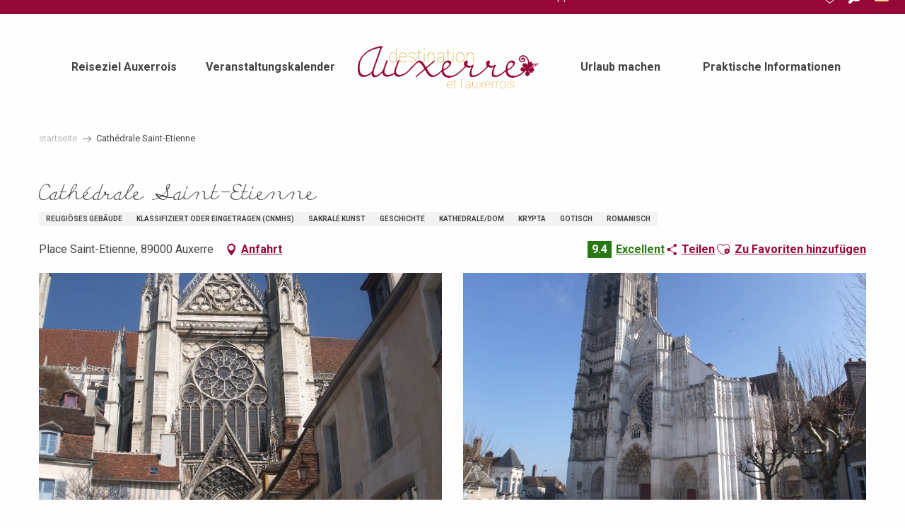

--- FILE ---
content_type: text/html; charset=UTF-8
request_url: https://www.ot-auxerre.de/angebote/cathedrale-saint-etienne-auxerre-de-2582706/
body_size: 48549
content:
<!doctype html>
<html class="no-js" lang="de-DE"><head><script type="importmap">{"imports":{"jquery":"https:\/\/woody.cloudly.space\/app\/themes\/woody-theme\/src\/lib\/custom\/jquery@3.7.1.min.mjs","highcharts":"https:\/\/woody.cloudly.space\/app\/dist\/auxerrois\/addons\/woody-library\/static\/lib\/highcharts-12.1.2\/code\/es-modules\/masters\/highcharts.src.js","woody_library_filter":"https:\/\/woody.cloudly.space\/app\/dist\/auxerrois\/addons\/woody-library\/js\/filter.3dd4b7bece.js","woody_library_woody_component":"https:\/\/woody.cloudly.space\/app\/dist\/auxerrois\/addons\/woody-library\/js\/modules\/components\/woody-component.f868fc8be0.mjs","woody_library_woody_controller":"https:\/\/woody.cloudly.space\/app\/dist\/auxerrois\/addons\/woody-library\/js\/modules\/controllers\/woody-controller.2db0174bdc.mjs","woody_library_summary_map_manager":"https:\/\/woody.cloudly.space\/app\/dist\/auxerrois\/addons\/woody-library\/js\/modules\/managers\/summary\/summary-map-manager.84afb4d49a.mjs","woody_library_summary_accordion_manager":"https:\/\/woody.cloudly.space\/app\/dist\/auxerrois\/addons\/woody-library\/js\/modules\/managers\/summary\/summary-accordion-manager.9b68213f2a.mjs","woody_library_interactive_svg_component":"https:\/\/woody.cloudly.space\/app\/dist\/auxerrois\/addons\/woody-library\/js\/modules\/components\/interactive-svg\/interactive-svg-component.88c1dab784.mjs","woody_library_card_uniq_component":"https:\/\/woody.cloudly.space\/app\/dist\/auxerrois\/addons\/woody-library\/js\/modules\/components\/card\/card-uniq-component.c74c472f73.mjs","woody_library_card_toggler_component":"https:\/\/woody.cloudly.space\/app\/dist\/auxerrois\/addons\/woody-library\/js\/modules\/components\/card\/card-toggler-component.ba73258649.mjs","woody_library_card_slider_component":"https:\/\/woody.cloudly.space\/app\/dist\/auxerrois\/addons\/woody-library\/js\/modules\/components\/card\/card-slider-component.f64561b34f.mjs","woody_library_card_map_slider_component":"https:\/\/woody.cloudly.space\/app\/dist\/auxerrois\/addons\/woody-library\/js\/modules\/components\/card\/card-map-slider-component.mjs","woody_library_card_map_manager":"https:\/\/woody.cloudly.space\/app\/dist\/auxerrois\/addons\/woody-library\/js\/modules\/managers\/card\/card-map-manager.aa96fe0af2.mjs","woody_library_summary_controller":"https:\/\/woody.cloudly.space\/app\/dist\/auxerrois\/addons\/woody-library\/js\/modules\/controllers\/summary\/summary-controller.56dc30afe7.mjs","woody_library_focus_controller":"https:\/\/woody.cloudly.space\/app\/dist\/auxerrois\/addons\/woody-library\/js\/modules\/controllers\/focus\/focus-controller.779736d3ae.mjs","woody_library_focus_map_controller":"https:\/\/woody.cloudly.space\/app\/dist\/auxerrois\/addons\/woody-library\/js\/modules\/controllers\/focus\/focus-map-controller.fa756137c4.mjs","woody_library_focus_svg_controller":"https:\/\/woody.cloudly.space\/app\/dist\/auxerrois\/addons\/woody-library\/js\/modules\/controllers\/focus\/focus-svg-controller.e0e66f5917.mjs","woody_library_get_there_link_component":"https:\/\/woody.cloudly.space\/app\/dist\/auxerrois\/addons\/woody-library\/js\/modules\/components\/get-there\/get-there-link-component.236c7b036d.mjs","woody_library_reveal_component":"https:\/\/woody.cloudly.space\/app\/dist\/auxerrois\/addons\/woody-library\/js\/modules\/components\/reveal\/reveal-component.ae2427d122.mjs","woody_addon_touristicmaps_utils":"https:\/\/woody.cloudly.space\/app\/dist\/auxerrois\/addons\/woody-addon-touristicmaps\/js\/utils\/woody-addon-touristicmaps-utils.7b4d5b3788.mjs","woody_addon_touristicmaps_map_manager":"https:\/\/woody.cloudly.space\/app\/dist\/auxerrois\/addons\/woody-addon-touristicmaps\/js\/managers\/woody-addon-touristicmaps-map-manager.edda107722.mjs","woody_addon_touristicmaps_map_component":"https:\/\/woody.cloudly.space\/app\/dist\/auxerrois\/addons\/woody-addon-touristicmaps\/js\/components\/woody-addon-touristicmaps-map-component.3be29cb99e.mjs","woody_addon_touristicmaps_map_control":"https:\/\/woody.cloudly.space\/app\/dist\/auxerrois\/addons\/woody-addon-touristicmaps\/js\/controls\/woody-addon-touristicmaps-map-control.3ad63029a2.mjs","woody_addon_touristicmaps_center_france_map_control":"https:\/\/woody.cloudly.space\/app\/dist\/auxerrois\/addons\/woody-addon-touristicmaps\/js\/controls\/woody-addon-touristicmaps-center-france-map-control.bfd154a095.mjs","woody_addon_touristicmaps_search_city_map_control":"https:\/\/woody.cloudly.space\/app\/dist\/auxerrois\/addons\/woody-addon-touristicmaps\/js\/controls\/woody-addon-touristicmaps-search-city-map-control.c837cfe0f5.mjs","woody_addon_roadbook_global":"https:\/\/woody.cloudly.space\/app\/dist\/auxerrois\/addons\/woody-addon-roadbook\/js\/woody-addon-roadbook-global.bac59b597b.mjs","woody_addon_roadbook_elements":"https:\/\/woody.cloudly.space\/app\/dist\/auxerrois\/addons\/woody-addon-roadbook\/js\/woody-addon-roadbook-elements.1ebf10e34f.mjs","woody_addon_roadbook_tools":"https:\/\/woody.cloudly.space\/app\/dist\/auxerrois\/addons\/woody-addon-roadbook\/js\/woody-addon-roadbook-tools.4c62973343.mjs","woody_addon_roadbook_feed":"https:\/\/woody.cloudly.space\/app\/dist\/auxerrois\/addons\/woody-addon-roadbook\/js\/woody-addon-roadbook-feed.75f6c0ef11.mjs","woody_addon_roadbook_front":"https:\/\/woody.cloudly.space\/app\/dist\/auxerrois\/addons\/woody-addon-roadbook\/js\/woody-addon-roadbook-front.e97c97cdf2.mjs","woody_addon_roadbook_django":"https:\/\/woody.cloudly.space\/app\/dist\/auxerrois\/addons\/woody-addon-roadbook\/js\/woody-addon-roadbook-django.d8fae5bb70.mjs","woody_roadbook_sheet_list_controller":"https:\/\/woody.cloudly.space\/app\/dist\/auxerrois\/addons\/woody-addon-roadbook\/js\/controllers\/woody-roadbook-sheet-list-controller.a3aea218c2.mjs","woody_roadbook_map_global_controller":"https:\/\/woody.cloudly.space\/app\/dist\/auxerrois\/addons\/woody-addon-roadbook\/js\/controllers\/woody-roadbook-map-global-controller.ca5ca46b9e.mjs","woody_hawwwai_itinerary_elevation_chart_component":"https:\/\/woody.cloudly.space\/app\/dist\/auxerrois\/addons\/woody-addon-hawwwai\/js\/components\/woody-hawwwai-itinerary-elevation-chart-component.1b7e9b6c9a.mjs","woody_hawwwai_itinerary_reveal_controller":"https:\/\/woody.cloudly.space\/app\/dist\/auxerrois\/addons\/woody-addon-hawwwai\/js\/controllers\/woody-hawwwai-itinerary-reveal-controller.2d8a9d49dc.mjs","woody_hawwwai_itinerary_reveal_toggler_controller":"https:\/\/woody.cloudly.space\/app\/dist\/auxerrois\/addons\/woody-addon-hawwwai\/js\/controllers\/woody-hawwwai-itinerary-reveal-toggler-controller.26149551a6.mjs","woody_hawwwai_itinerary_pois_controller":"https:\/\/woody.cloudly.space\/app\/dist\/auxerrois\/addons\/woody-addon-hawwwai\/js\/controllers\/woody-hawwwai-itinerary-pois-controller.2dce389938.mjs","woody_lib_utils":"https:\/\/www.ot-auxerre.de\/app\/dist\/auxerrois\/addons\/woody-lib-utils\/js\/woody-lib-utils.93266841fa.mjs","woody_addon_search_engine_component":"https:\/\/www.ot-auxerre.de\/app\/dist\/auxerrois\/addons\/woody-addon-search\/js\/components\/woody-addon-search-engine-component.b36f6a3b7b.mjs","woody_addon_search_main":"https:\/\/www.ot-auxerre.de\/app\/dist\/auxerrois\/addons\/woody-addon-search\/js\/woody-addon-search-main.6ea2fe98ba.mjs","woody_addon_search_engine_input_component":"https:\/\/www.ot-auxerre.de\/app\/dist\/auxerrois\/addons\/woody-addon-search\/js\/components\/woody-addon-search-engine-input-component.1e6a90e877.mjs","woody_addon_search_engine_input_dropdown_component":"https:\/\/www.ot-auxerre.de\/app\/dist\/auxerrois\/addons\/woody-addon-search\/js\/components\/woody-addon-search-engine-input-dropdown-component.c7e89a83ab.mjs","woody_addon_search_engine_filters_component":"https:\/\/www.ot-auxerre.de\/app\/dist\/auxerrois\/addons\/woody-addon-search\/js\/components\/woody-addon-search-engine-filters-component.cc5fa80115.mjs","woody_addon_search_engine_results_component":"https:\/\/www.ot-auxerre.de\/app\/dist\/auxerrois\/addons\/woody-addon-search\/js\/components\/woody-addon-search-engine-results-component.7fe4b9df50.mjs","woody_addon_search_data_controller":"https:\/\/www.ot-auxerre.de\/app\/dist\/auxerrois\/addons\/woody-addon-search\/js\/controllers\/woody-addon-search-data-controller.1a47a28949.mjs","fuse.js":"https:\/\/www.ot-auxerre.de\/app\/dist\/auxerrois\/addons\/woody-addon-search\/static\/js\/fuse-v6.4.1\/fuse.esm.min.js","woody_addon_devtools_main":"https:\/\/www.ot-auxerre.de\/app\/dist\/auxerrois\/addons\/woody-addon-devtools\/js\/woody-addon-devtools-main.5ef617cfdb.mjs","woody_addon_devtools_tools":"https:\/\/www.ot-auxerre.de\/app\/dist\/auxerrois\/addons\/woody-addon-devtools\/js\/woody-addon-devtools-tools.54d58a68c5.mjs","woody_addon_devtools_color_palette":"https:\/\/www.ot-auxerre.de\/app\/dist\/auxerrois\/addons\/woody-addon-devtools\/js\/woody-addon-devtools-color-palette.a8a41da40b.mjs","woody_addon_devtools_style_shift":"https:\/\/www.ot-auxerre.de\/app\/dist\/auxerrois\/addons\/woody-addon-devtools\/js\/woody-addon-devtools-style-shift.c4f6081742.mjs","woody_addon_devtools_fake_touristic_sheet":"https:\/\/www.ot-auxerre.de\/app\/dist\/auxerrois\/addons\/woody-addon-devtools\/js\/woody-addon-devtools-fake-touristic-sheet.2cb516cd17.mjs","woody_addon_campaigns_blocks":"https:\/\/www.ot-auxerre.de\/app\/dist\/auxerrois\/addons\/woody-addon-claims\/js\/woody-addon-campaigns-blocks.cd7b0fdfb1.mjs","woody_addon_claims_blocks":"https:\/\/www.ot-auxerre.de\/app\/dist\/auxerrois\/addons\/woody-addon-claims\/js\/woody-addon-claims-blocks.d6b0ec349c.mjs","woody_addon_favorites_tools":"https:\/\/www.ot-auxerre.de\/app\/dist\/auxerrois\/addons\/woody-addon-favorites\/js\/woody-addon-favorites-tools.493a0ea33a.mjs","woody_addon_favorites_btn":"https:\/\/www.ot-auxerre.de\/app\/dist\/auxerrois\/addons\/woody-addon-favorites\/js\/woody-addon-favorites-btn.371d024552.mjs","woody_addon_favorites_cart":"https:\/\/www.ot-auxerre.de\/app\/dist\/auxerrois\/addons\/woody-addon-favorites\/js\/woody-addon-favorites-cart.76fc575ef3.mjs","woody_addon_favorites_sections":"https:\/\/www.ot-auxerre.de\/app\/dist\/auxerrois\/addons\/woody-addon-favorites\/js\/woody-addon-favorites-sections.3c8fc8f133.mjs"}}</script><title>Cathédrale Saint-Etienne (Auxerre) | Fremdenverkehrsamt von Auxerre und Auxerrois</title><script>window.globals={"ancestors":{"chapter1":"Offres SIT","chapter2":"PCU - Cath\u00e9drale Saint-Etienne (Auxerre) 2582706","chapter3":null},"current_lang":"de","current_locale":"de","current_locale_region":"de_DE","env":"prod","languages":["fr","en","de"],"post_id":6864,"post_image":"https:\/\/api.cloudly.space\/resize\/crop\/1200\/627\/60\/aHR0cHM6Ly9kZWNpYmVsbGVzLWRhdGEubWVkaWEudG91cmluc29mdC5ldS91cGxvYWQvRi4tRHVmZXItLTEtLmpwZw==\/image.jpg","post_title":"PCU - Cath\u00e9drale Saint-Etienne (Auxerre) 2582706","post_type":"touristic_sheet","post_modified":"2025-12-12 07:21:12+01:00","sheet_id":2582706,"site_key":"auxerrois","tags":{"places":[],"seasons":[],"themes":[],"targets":[]},"woody_options_pages":{"search_url":5534,"weather_url":0,"favorites_url":5532},"search":{"api":{"uri":"https:\/\/api.tourism-system.com\/v2\/woody\/search\/de\/v2","args":{"size":15,"threshold":0.5}}},"tmaps":{"url_api":"https:\/\/api.touristicmaps.com\/lib\/mod.mjs","url_api_lazy":"https:\/\/api.touristicmaps.com\/lib\/lazy.mjs"},"hawwwai":{"sheet_options":{"nearby_distance_max":5000}}}</script><script src="https://cache.consentframework.com/js/pa/32284/c/osdsl/stub" referrerpolicy="origin" charset="utf-8"></script><script src="https://choices.consentframework.com/js/pa/32284/c/osdsl/cmp" referrerpolicy="origin" charset="utf-8" async></script><script>document.addEventListener("DOMContentLoaded",function(){document.querySelectorAll("a[href='#consentframework'],a[href='#cmp']").forEach(function(e){e.removeAttribute("target");e.setAttribute("href","javascript:window.Sddan.cmp.displayUI();")})});</script><link rel="preconnect" href="https://cache.consentframework.com" crossorigin><link rel="preconnect" href="https://choices.consentframework.com" crossorigin><link rel="preconnect" href="https://fonts.gstatic.com" crossorigin><link rel="preconnect" href="https://fonts.googleapis.com" crossorigin><link rel="preconnect" href="https://www.googletagmanager.com" crossorigin><link rel="preconnect" href="https://woody.cloudly.space" crossorigin><link rel="preconnect" href="https://api.cloudly.space" crossorigin><script>window.dataLayer=window.dataLayer?window.dataLayer:[];window.dataLayer.push({"event":"globals","data":{"env":"prod","site_key":"auxerrois","page":{"id_page":6864,"name":"PCU &#8211; Cath\u00e9drale Saint-Etienne (Auxerre) #2582706","page_type":"touristic_sheet","tags":{"places":[],"seasons":[],"themes":[],"targets":[]}},"lang":"de","rdbk":{"enable":false},"sheet":{"id_sheet":2582706,"id_sit":"PCUBOU0890000004","id_reservation":null,"name":"Cath\u00e9drale Saint-Etienne - Auxerre","type":"Patrimoine culturel","bordereau":"PCU","city":"Auxerre"}}});</script><script>(function(w,d,s,l,i) { w[l]=w[l]||[]; w[l].push({ 'gtm.start': new Date().getTime(),event: 'gtm.js' }); var f=d.getElementsByTagName(s)[0], j=d.createElement(s),dl=l!='dataLayer'? '&l='+l:''; j.async=true; j.src='https://www.googletagmanager.com/gtm.js?id='+i+dl; f.parentNode.insertBefore(j,f); })(window,document,'script','dataLayer','GTM-TK9JPSQ');</script><link rel="canonical" href="https://www.ot-auxerre.de/angebote/cathedrale-saint-etienne-auxerre-de-2582706/"/><meta charset="UTF-8"/><meta http-equiv="X-UA-Compatible" content="IE=edge"/><meta name="generator" content="Raccourci Agency - WP"/><meta name="viewport" content="width=device-width,initial-scale=1"/><meta name="robots" content="max-snippet:-1, max-image-preview:large, max-video-preview:-1"/><meta property="og:type" content="website"/><meta property="og:url" content="https://www.ot-auxerre.de/angebote/cathedrale-saint-etienne-auxerre-de-2582706/"/><meta name="twitter:card" content="summary"/><meta property="og:site_name" content="Fremdenverkehrsamt von Auxerre und Auxerrois"/><meta property="og:locale" content="de_DE"/><meta property="og:locale:alternate" content="fr_FR"/><meta property="og:locale:alternate" content="en_GB"/><meta name="description" property="og:description" content="(11. bis 16. Jahrhundert)
Sie ist ein Meisterwerk der gotischen Kunst des 13. Jh., relativ klein, aber sehr elegant. Sie ist die fünfte Kirche, die an diesem außergewöhnlichen städtischen Standort mit Blick auf den Fluss Yonne errichtet wurde. Die ersten drei wurden durch Brände zerstört. Von der romanischen Steinkirche aus dem 11. Jahrhundert, die abgerissen wurde, um Platz für das gotische Gebäude zu schaffen, sind noch die Krypta und die Apsiskapelle mit Fresken erhalten, darunter eine äußerst seltene Darstellung von Christus auf einem Pferd aus dem späten 11. Der Bau der heutigen Kathedrale begann 1215 und dauerte fast drei Jahrhunderte: Chor und untere Teile der Fassade im 13. Jh., Kreuzgänge und Portale des nördlichen Querschiffs im 14. Jh., Schiff und südliches Querschiff im 15. Sehr interessante Glasfenster (13. bis 16. Jh.)."/><meta property="og:title" content="Cathédrale Saint-Etienne - Auxerre"/><meta name="twitter:title" content="Cathédrale Saint-Etienne - Auxerre"/><meta name="twitter:description" content="(11. bis 16. Jahrhundert)
Sie ist ein Meisterwerk der gotischen Kunst des 13. Jh., relativ klein, aber sehr elegant. Sie ist die fünfte Kirche, die an diesem außergewöhnlichen städtischen Standort mit Blick auf den Fluss Yonne errichtet wurde. Die ersten drei wurden durch Brände zerstört. Von der romanischen Steinkirche aus dem 11. Jahrhundert, die abgerissen wurde, um Platz für das gotische Gebäude zu schaffen, sind noch die Krypta und die Apsiskapelle mit Fresken erhalten, darunter eine äußerst seltene Darstellung von Christus auf einem Pferd aus dem späten 11. Der Bau der heutigen Kathedrale begann 1215 und dauerte fast drei Jahrhunderte: Chor und untere Teile der Fassade im 13. Jh., Kreuzgänge und Portale des nördlichen Querschiffs im 14. Jh., Schiff und südliches Querschiff im 15. Sehr interessante Glasfenster (13. bis 16. Jh.)."/><meta name="format-detection" content="telephone=no"/><meta property="og:image" content="https://api.cloudly.space/resize/crop/1200/627/60/aHR0cHM6Ly9kZWNpYmVsbGVzLWRhdGEubWVkaWEudG91cmluc29mdC5ldS91cGxvYWQvRi4tRHVmZXItLTEtLmpwZw==/image.jpg"/><meta name="twitter:image" content="https://api.cloudly.space/resize/crop/1024/512/60/aHR0cHM6Ly9kZWNpYmVsbGVzLWRhdGEubWVkaWEudG91cmluc29mdC5ldS91cGxvYWQvRi4tRHVmZXItLTEtLmpwZw==/image.jpg"/><meta name="thumbnail" content="https://api.cloudly.space/resize/crop/1200/1200/60/aHR0cHM6Ly9kZWNpYmVsbGVzLWRhdGEubWVkaWEudG91cmluc29mdC5ldS91cGxvYWQvRi4tRHVmZXItLTEtLmpwZw==/image.jpg"/><script type="application/ld+json" class="woody-schema-graph">{"@context":"https:\/\/schema.org","@graph":[{"@type":"WebSite","url":"https:\/\/www.ot-auxerre.de","name":"Fremdenverkehrsamt von Auxerre und Auxerrois","description":"L&#039;Office de tourisme d&#039;Auxerre et de l&#039;Auxerrois : week-end, s\u00e9jour dans l&#039;Yonne en Bourgogne. Tourisme fluvial, h\u00f4tel, restaurant, sport, loisir, vins, gastronomie, services pratiques et touristiques","potentialAction":[{"@type":"SearchAction","target":"https:\/\/www.ot-auxerre.de\/suchmaschine\/?query={search_term_string}","query-input":"required name=search_term_string"}]},{"@type":"WebPage","url":"https:\/\/www.ot-auxerre.de\/angebote\/cathedrale-saint-etienne-auxerre-de-2582706\/","headline":"PCU \u2013 Cath\u00e9drale Saint-Etienne (Auxerre) #2582706 | Fremdenverkehrsamt von Auxerre und Auxerrois","inLanguage":"de","datePublished":"2025-12-12 06:21:11","dateModified":"2025-12-12 06:21:12","description":"(11. bis 16. Jahrhundert)\nSie ist ein Meisterwerk der gotischen Kunst des 13. Jh., relativ klein, aber sehr elegant. Sie ist die f\u00fcnfte Kirche, die an diesem au\u00dfergew\u00f6hnlichen st\u00e4dtischen Standort mit Blick auf den Fluss Yonne errichtet wurde. Die ersten drei wurden durch Br\u00e4nde zerst\u00f6rt. Von der romanischen Steinkirche aus dem 11. Jahrhundert, die abgerissen wurde, um Platz f\u00fcr das gotische Geb\u00e4ude zu schaffen, sind noch die Krypta und die Apsiskapelle mit Fresken erhalten, darunter eine \u00e4u\u00dferst seltene Darstellung von Christus auf einem Pferd aus dem sp\u00e4ten 11. Der Bau der heutigen Kathedrale begann 1215 und dauerte fast drei Jahrhunderte: Chor und untere Teile der Fassade im 13. Jh., Kreuzg\u00e4nge und Portale des n\u00f6rdlichen Querschiffs im 14. Jh., Schiff und s\u00fcdliches Querschiff im 15. Sehr interessante Glasfenster (13. bis 16. Jh.)."},{"@type":"Place","name":"Cath\u00e9drale Saint-Etienne","description":"(11. bis 16. Jahrhundert)\nSie ist ein Meisterwerk der gotischen Kunst des 13. Jh., relativ klein, aber sehr elegant. Sie ist die f\u00fcnfte Kirche, die an diesem au\u00dfergew\u00f6hnlichen st\u00e4dtischen Standort mit Blick auf den Fluss Yonne errichtet wurde. Die ersten drei wurden durch Br\u00e4nde zerst\u00f6rt. Von der romanischen Steinkirche aus dem 11. Jahrhundert, die abgerissen wurde, um Platz f\u00fcr das gotische Geb\u00e4ude zu schaffen, sind noch die Krypta und die Apsiskapelle mit Fresken erhalten, darunter eine \u00e4u\u00dferst seltene Darstellung von Christus auf einem Pferd aus dem sp\u00e4ten 11. Der Bau der heutigen Kathedrale begann 1215 und dauerte fast drei Jahrhunderte: Chor und untere Teile der Fassade im 13. Jh., Kreuzg\u00e4nge und Portale des n\u00f6rdlichen Querschiffs im 14. Jh., Schiff und s\u00fcdliches Querschiff im 15. Sehr interessante Glasfenster (13. bis 16. Jh.).","url":"https:\/\/www.ot-auxerre.de\/angebote\/cathedrale-saint-etienne-auxerre-de-2582706\/","geo":{"@type":"GeoCoordinates","latitude":"47.7976754","longitude":"3.57205475"},"address":{"@type":"PostalAddress","streetAddress":"Place Saint-Etienne","addressLocality":"Auxerre","postalCode":"89000","addressCountry":"FRANCE"},"telephone":["03 86 51 29 20"],"image":["https:\/\/decibelles-data.media.tourinsoft.eu\/upload\/F.-Dufer--1-.jpg","https:\/\/decibelles-data.media.tourinsoft.eu\/upload\/F.-Dufer--2-.jpg"]}]}</script><style>img:is([sizes="auto" i], [sizes^="auto," i]) { contain-intrinsic-size: 3000px 1500px }</style><link rel="alternate" href="https://www.ot-auxerre.fr/offres/cathedrale-saint-etienne-auxerre-fr-2582706/" hreflang="fr" /><link rel="alternate" href="https://www.ot-auxerre.com/offers/cathedrale-saint-etienne-auxerre-en-2582706/" hreflang="en" /><link rel="alternate" href="https://www.ot-auxerre.de/angebote/cathedrale-saint-etienne-auxerre-de-2582706/" hreflang="de" /><link rel='preload' as='style' onload='this.onload=null;this.rel="stylesheet"' id='addon-search-stylesheet-css' href='https://woody.cloudly.space/app/dist/auxerrois/addons/woody-addon-search/css/woody-addon-search.3c0e3d2c84.css?ver=3.1.24' media='screen' /><noscript><link rel='stylesheet' id='addon-search-stylesheet-css' href='https://woody.cloudly.space/app/dist/auxerrois/addons/woody-addon-search/css/woody-addon-search.3c0e3d2c84.css?ver=3.1.24' media='screen' /></noscript><link rel='preload' as='style' onload='this.onload=null;this.rel="stylesheet"' id='addon-touristicmaps-stylesheet-css' href='https://woody.cloudly.space/app/dist/auxerrois/addons/woody-addon-touristicmaps/css/woody-addon-touristicmaps.42aea2a6d2.css?ver=2.0.17' media='all' /><noscript><link rel='stylesheet' id='addon-touristicmaps-stylesheet-css' href='https://woody.cloudly.space/app/dist/auxerrois/addons/woody-addon-touristicmaps/css/woody-addon-touristicmaps.42aea2a6d2.css?ver=2.0.17' media='all' /></noscript><link rel='preload' as='style' onload='this.onload=null;this.rel="stylesheet"' id='addon-hawwwai-stylesheet-css' href='https://woody.cloudly.space/app/dist/auxerrois/addons/woody-addon-hawwwai/css/front/woody-addon-hawwwai.ebf78ef83d.css?ver=3.4.77' media='all' /><noscript><link rel='stylesheet' id='addon-hawwwai-stylesheet-css' href='https://woody.cloudly.space/app/dist/auxerrois/addons/woody-addon-hawwwai/css/front/woody-addon-hawwwai.ebf78ef83d.css?ver=3.4.77' media='all' /></noscript><link rel='preload' as='style' onload='this.onload=null;this.rel="stylesheet"' id='addon-hawwwai-stylesheet-iti-css' href='https://woody.cloudly.space/app/dist/auxerrois/addons/woody-addon-hawwwai/css/front/woody-addon-hawwwai-iti.551a3c1b6d.css?ver=3.4.77' media='all' /><noscript><link rel='stylesheet' id='addon-hawwwai-stylesheet-iti-css' href='https://woody.cloudly.space/app/dist/auxerrois/addons/woody-addon-hawwwai/css/front/woody-addon-hawwwai-iti.551a3c1b6d.css?ver=3.4.77' media='all' /></noscript><link rel='preload' as='style' onload='this.onload=null;this.rel="stylesheet"' id='addon-campaigns-stylesheet-css' href='https://woody.cloudly.space/app/dist/auxerrois/addons/woody-addon-claims/css/woody-addon-campaigns.1a1f82fdef.css' media='all' /><noscript><link rel='stylesheet' id='addon-campaigns-stylesheet-css' href='https://woody.cloudly.space/app/dist/auxerrois/addons/woody-addon-claims/css/woody-addon-campaigns.1a1f82fdef.css' media='all' /></noscript><link rel='preload' as='style' onload='this.onload=null;this.rel="stylesheet"' id='google-font-merriweather300300i-css' href='https://fonts.googleapis.com/css?family=Merriweather:300,300i' media='all' /><noscript><link rel='stylesheet' id='google-font-merriweather300300i-css' href='https://fonts.googleapis.com/css?family=Merriweather:300,300i' media='all' /></noscript><link rel='preload' as='style' onload='this.onload=null;this.rel="stylesheet"' id='google-font-roboto400500700900-css' href='https://fonts.googleapis.com/css?family=Roboto:400,500,700,900' media='all' /><noscript><link rel='stylesheet' id='google-font-roboto400500700900-css' href='https://fonts.googleapis.com/css?family=Roboto:400,500,700,900' media='all' /></noscript><link rel='stylesheet' id='main-stylesheet-chunk-0-css' href='https://woody.cloudly.space/app/dist/auxerrois/css/main_chunk_1.547b40544e.css' media='screen' /><link rel='stylesheet' id='main-stylesheet-chunk-1-css' href='https://woody.cloudly.space/app/dist/auxerrois/css/main_chunk_2.d67bfee20a.css' media='screen' /><link rel='stylesheet' id='main-stylesheet-chunk-2-css' href='https://woody.cloudly.space/app/dist/auxerrois/css/main_chunk_3.fc31ae249a.css' media='screen' /><link rel='preload' as='style' onload='this.onload=null;this.rel="stylesheet"' id='wicon-stylesheet-css' href='https://woody.cloudly.space/app/dist/auxerrois/css/wicon.bfb7b57e93.css' media='screen' /><noscript><link rel='stylesheet' id='wicon-stylesheet-css' href='https://woody.cloudly.space/app/dist/auxerrois/css/wicon.bfb7b57e93.css' media='screen' /></noscript><link rel='stylesheet' id='print-stylesheet-css' href='https://woody.cloudly.space/app/dist/auxerrois/css/print.f6f47df82d.css' media='print' /><script defer src="https://woody.cloudly.space/app/dist/auxerrois/addons/woody-addon-search/js/woody-addon-search.3155b7e4dc.js?ver=3.1.24" id="addon-search-javascripts-js"></script><script defer src="https://woody.cloudly.space/app/themes/woody-theme/src/js/static/obf.min.js?ver=2.3.152" id="obf-js"></script><script defer src="https://woody.cloudly.space/app/dist/auxerrois/addons/woody-addon-eskalad/js/events/eskalad.c2bde38840.js?ver=6.3.3" id="woody-addon-eskalad-js"></script><script defer src="https://woody.cloudly.space/app/dist/auxerrois/addons/woody-addon-eskalad/js/events/eskalad-page.5d2af865c3.js?ver=6.3.3" id="woody-addon-eskalad-page-js"></script><script id="jquery-js-before">
window.siteConfig = {"site_key":"auxerrois","login":"public_auxerrois_website","password":"02dee33cd5599f633aacaa3df33f7761","token":"MGZmYzFkMzlhNzEwOlFCTUVEMWdIYkZnVVQxUkNRZ2tQRUc0VFZsc1NYa1ZWOkFGUUNCbFJYQUZvRkFnUUpDUUJRVUFJRlVsb0FWZ0pVVmxWVkJRWlRCUWc9","mapProviderKeys":{"otmKey":"3851ba7085eabdaeb8e5b2a81ff16349b5149ac360a730c28f32bf0f24853797","gmKey":"AIzaSyAIWyOS5ifngsd2S35IKbgEXXgiSAnEjsw"},"api_url":"https:\/\/api.tourism-system.com","api_render_url":"https:\/\/api.tourism-system.com","current_lang":"de","current_season":null,"languages":["fr","en","de"],"pll_options":{"browser":0,"rewrite":1,"hide_default":0,"force_lang":3,"redirect_lang":1,"media_support":1,"uninstall":0,"sync":["taxonomies"],"post_types":["touristic_sheet","short_link","woody_topic","woody_rdbk_leaflets","woody_rdbk_feeds","testimony","profile"],"taxonomies":["themes","places","seasons","targets","expression_category","profile_category","leaflet_category","visitor_category","accommodation_category","mobility_category","channel_category","trip_duration"],"domains":{"fr":"https:\/\/www.ot-auxerre.fr","en":"https:\/\/www.ot-auxerre.com","de":"https:\/\/www.ot-auxerre.de"},"version":"3.5.4","first_activation":1559727673,"media":{"duplicate":0},"default_lang":"fr","previous_version":"3.5.3"}};
window.useLeafletLibrary=1;window.DrupalAngularConfig=window.DrupalAngularConfig || {};window.DrupalAngularConfig.mapProviderKeys={"otmKey":"3851ba7085eabdaeb8e5b2a81ff16349b5149ac360a730c28f32bf0f24853797","gmKey":"AIzaSyAIWyOS5ifngsd2S35IKbgEXXgiSAnEjsw"};
</script><script type="module" src="https://woody.cloudly.space/app/themes/woody-theme/src/lib/custom/jquery@3.7.1.min.mjs" id="jquery-js"></script><script defer src="https://woody.cloudly.space/app/themes/woody-theme/src/lib/custom/moment-with-locales@2.22.2.min.js" id="jsdelivr_moment-js"></script><script id="woody-addon-hawwwai-sheet-js-extra">
var __hw = {"SECTIONS.TOURISM.SHEET.PERIODS.TODAY":"Heute","SECTIONS.TOURISM.SHEET.PERIODS.HAPPENING":"Happening","SECTIONS.TOURISM.SHEET.PERIODS.ENDED":"Fertig","SECTIONS.TOURISM.SHEET.PERIODS.ENDED_FOR_TODAY":"Fertig f\u00fcr heute","SECTIONS.TOURISM.SHEET.PERIODS.FROM_TODAY":"Ab heute","SECTIONS.TOURISM.SHEET.PERIODS.FROM":"vom","SECTIONS.TOURISM.SHEET.PERIODS.UNTIL_TODAY":"bis heute","SECTIONS.TOURISM.SHEET.PERIODS.TO":"bis","SECTIONS.TOURISM.SHEET.PERIODS.UNTIL":"bis zum","SECTIONS.TOURISM.SHEET.PERIODS.UNTIL_LONG":"bis zum","SECTIONS.TOURISM.SHEET.PERIODS.ON":"der","SECTIONS.TOURISM.SHEET.PERIODS.OPENED":"Ge\u00f6ffnet","SECTIONS.TOURISM.SHEET.PERIODS.CLOSED":"Geschlossen","SECTIONS.TOURISM.SHEET.PERIODS.CLOSEDFORTODAY":"Geschlossen f\u00fcr heute","SECTIONS.TOURISM.SHEET.PERIODS.UNDEFINED":"Keine \u00d6ffnungszeiten hinterlegt","SECTIONS.TOURISM.SHEET.PERIODS.NOW":"Jetzt","GLOBAL.TIMES.TO":"To"};
</script><script type="module" src="https://woody.cloudly.space/app/dist/auxerrois/addons/woody-addon-hawwwai/js/woody-addon-hawwwai-sheet.f7ad0ea1ed.mjs?ver=3.4.77" id="woody-addon-hawwwai-sheet-js"></script><script defer src="https://woody.cloudly.space/app/themes/woody-theme/src/lib/npm/swiper/dist/js/swiper.min.js?ver=4.5.1" id="jsdelivr_swiper-js"></script><script type="module" src="https://woody.cloudly.space/app/dist/auxerrois/addons/woody-addon-claims/js/woody-addon-claims.094619d2c3.mjs" id="addon-claims-javascripts-js"></script><script type="module" src="https://woody.cloudly.space/app/dist/auxerrois/addons/woody-addon-favorites/js/woody-addon-favorites.c46dfed72b.mjs" id="addon-favorites-javascripts-js"></script><script defer src="https://woody.cloudly.space/app/themes/woody-theme/src/lib/npm/flatpickr/dist/flatpickr.min.js?ver=4.5.7" id="jsdelivr_flatpickr-js"></script><script defer src="https://woody.cloudly.space/app/themes/woody-theme/src/lib/npm/flatpickr/dist/l10n/de.js?ver=4.5.7" id="jsdelivr_flatpickr_l10n-js"></script><script defer src="https://woody.cloudly.space/app/themes/woody-theme/src/lib/custom/nouislider@10.1.0.min.js" id="jsdelivr_nouislider-js"></script><script defer src="https://woody.cloudly.space/app/themes/woody-theme/src/lib/custom/lazysizes@4.1.2.min.js" id="jsdelivr_lazysizes-js"></script><script defer src="https://woody.cloudly.space/app/themes/woody-theme/src/lib/custom/moment-timezone-with-data.min.js" id="jsdelivr_moment_tz-js"></script><script defer src="https://woody.cloudly.space/app/themes/woody-theme/src/lib/custom/js.cookie@2.2.1.min.js" id="jsdelivr_jscookie-js"></script><script defer src="https://woody.cloudly.space/app/themes/woody-theme/src/lib/custom/rellax@1.10.1.min.js" id="jsdelivr_rellax-js"></script><script defer src="https://woody.cloudly.space/app/themes/woody-theme/src/lib/custom/iframeResizer@4.3.7.min.js?ver=4.3.7" id="jsdelivr_iframeresizer-js"></script><script defer src="https://woody.cloudly.space/app/themes/woody-theme/src/lib/npm/plyr/dist/plyr.min.js?ver=3.6.8" id="jsdelivr_plyr-js"></script><script defer src="https://woody.cloudly.space/wp/wp-includes/js/dist/hooks.min.js?ver=4d63a3d491d11ffd8ac6" id="wp-hooks-js"></script><script defer src="https://woody.cloudly.space/wp/wp-includes/js/dist/i18n.min.js?ver=5e580eb46a90c2b997e6" id="wp-i18n-js"></script><script defer src="https://woody.cloudly.space/app/themes/woody-theme/src/js/static/i18n-ltr.min.js?ver=2.3.152" id="wp-i18n-ltr-js"></script><script id="main-modules-js-extra">
var WoodyMainJsModules = {"jquery":{"path":"https:\/\/www.ot-auxerre.de\/app\/themes\/woody-theme\/src\/lib\/custom\/jquery@3.7.1.min.mjs"},"highcharts":{"path":"https:\/\/www.ot-auxerre.de\/app\/dist\/auxerrois\/addons\/woody-library\/static\/lib\/highcharts-12.1.2\/code\/es-modules\/masters\/highcharts.src.js"},"woody_library_filter":{"path":"https:\/\/www.ot-auxerre.de\/app\/dist\/auxerrois\/addons\/woody-library\/js\/filter.3dd4b7bece.js"},"woody_library_woody_component":{"path":"https:\/\/www.ot-auxerre.de\/app\/dist\/auxerrois\/addons\/woody-library\/js\/modules\/components\/woody-component.f868fc8be0.mjs"},"woody_library_woody_controller":{"path":"https:\/\/www.ot-auxerre.de\/app\/dist\/auxerrois\/addons\/woody-library\/js\/modules\/controllers\/woody-controller.2db0174bdc.mjs"},"woody_library_summary_map_manager":{"path":"https:\/\/www.ot-auxerre.de\/app\/dist\/auxerrois\/addons\/woody-library\/js\/modules\/managers\/summary\/summary-map-manager.84afb4d49a.mjs"},"woody_library_summary_accordion_manager":{"path":"https:\/\/www.ot-auxerre.de\/app\/dist\/auxerrois\/addons\/woody-library\/js\/modules\/managers\/summary\/summary-accordion-manager.9b68213f2a.mjs"},"woody_library_interactive_svg_component":{"path":"https:\/\/www.ot-auxerre.de\/app\/dist\/auxerrois\/addons\/woody-library\/js\/modules\/components\/interactive-svg\/interactive-svg-component.88c1dab784.mjs","component":"woody-interactive-svg"},"woody_library_card_uniq_component":{"path":"https:\/\/www.ot-auxerre.de\/app\/dist\/auxerrois\/addons\/woody-library\/js\/modules\/components\/card\/card-uniq-component.c74c472f73.mjs","component":"woody-card-uniq"},"woody_library_card_toggler_component":{"path":"https:\/\/www.ot-auxerre.de\/app\/dist\/auxerrois\/addons\/woody-library\/js\/modules\/components\/card\/card-toggler-component.ba73258649.mjs","component":"woody-card-toggler"},"woody_library_card_slider_component":{"path":"https:\/\/www.ot-auxerre.de\/app\/dist\/auxerrois\/addons\/woody-library\/js\/modules\/components\/card\/card-slider-component.f64561b34f.mjs","component":"woody-card-slider"},"woody_library_card_map_slider_component":{"path":"https:\/\/www.ot-auxerre.de\/app\/dist\/auxerrois\/addons\/woody-library\/js\/modules\/components\/card\/card-map-slider-component.mjs","component":"woody-card-map-slider"},"woody_library_card_map_manager":{"path":"https:\/\/www.ot-auxerre.de\/app\/dist\/auxerrois\/addons\/woody-library\/js\/modules\/managers\/card\/card-map-manager.aa96fe0af2.mjs"},"woody_library_summary_controller":{"path":"https:\/\/www.ot-auxerre.de\/app\/dist\/auxerrois\/addons\/woody-library\/js\/modules\/controllers\/summary\/summary-controller.56dc30afe7.mjs","controller":"woody_library_summary_controller"},"woody_library_focus_controller":{"path":"https:\/\/www.ot-auxerre.de\/app\/dist\/auxerrois\/addons\/woody-library\/js\/modules\/controllers\/focus\/focus-controller.779736d3ae.mjs","controller":"woody_library_focus_controller"},"woody_library_focus_map_controller":{"path":"https:\/\/www.ot-auxerre.de\/app\/dist\/auxerrois\/addons\/woody-library\/js\/modules\/controllers\/focus\/focus-map-controller.fa756137c4.mjs","controller":"woody_library_focus_map_controller"},"woody_library_focus_svg_controller":{"path":"https:\/\/www.ot-auxerre.de\/app\/dist\/auxerrois\/addons\/woody-library\/js\/modules\/controllers\/focus\/focus-svg-controller.e0e66f5917.mjs","controller":"woody_library_focus_svg_controller"},"woody_library_get_there_link_component":{"path":"https:\/\/www.ot-auxerre.de\/app\/dist\/auxerrois\/addons\/woody-library\/js\/modules\/components\/get-there\/get-there-link-component.236c7b036d.mjs","component":"woody-get-there-link"},"woody_library_reveal_component":{"path":"https:\/\/www.ot-auxerre.de\/app\/dist\/auxerrois\/addons\/woody-library\/js\/modules\/components\/reveal\/reveal-component.ae2427d122.mjs","component":"woody-reveal"},"woody_addon_touristicmaps_utils":{"path":"https:\/\/www.ot-auxerre.de\/app\/dist\/auxerrois\/addons\/woody-addon-touristicmaps\/js\/utils\/woody-addon-touristicmaps-utils.7b4d5b3788.mjs"},"woody_addon_touristicmaps_map_manager":{"path":"https:\/\/www.ot-auxerre.de\/app\/dist\/auxerrois\/addons\/woody-addon-touristicmaps\/js\/managers\/woody-addon-touristicmaps-map-manager.edda107722.mjs"},"woody_addon_touristicmaps_map_component":{"path":"https:\/\/www.ot-auxerre.de\/app\/dist\/auxerrois\/addons\/woody-addon-touristicmaps\/js\/components\/woody-addon-touristicmaps-map-component.3be29cb99e.mjs","component":"woody-map"},"woody_addon_touristicmaps_map_control":{"path":"https:\/\/www.ot-auxerre.de\/app\/dist\/auxerrois\/addons\/woody-addon-touristicmaps\/js\/controls\/woody-addon-touristicmaps-map-control.3ad63029a2.mjs"},"woody_addon_touristicmaps_center_france_map_control":{"path":"https:\/\/www.ot-auxerre.de\/app\/dist\/auxerrois\/addons\/woody-addon-touristicmaps\/js\/controls\/woody-addon-touristicmaps-center-france-map-control.bfd154a095.mjs"},"woody_addon_touristicmaps_search_city_map_control":{"path":"https:\/\/www.ot-auxerre.de\/app\/dist\/auxerrois\/addons\/woody-addon-touristicmaps\/js\/controls\/woody-addon-touristicmaps-search-city-map-control.c837cfe0f5.mjs"},"woody_addon_roadbook_global":{"path":"https:\/\/www.ot-auxerre.de\/app\/dist\/auxerrois\/addons\/woody-addon-roadbook\/js\/woody-addon-roadbook-global.bac59b597b.mjs"},"woody_addon_roadbook_elements":{"path":"https:\/\/www.ot-auxerre.de\/app\/dist\/auxerrois\/addons\/woody-addon-roadbook\/js\/woody-addon-roadbook-elements.1ebf10e34f.mjs"},"woody_addon_roadbook_tools":{"path":"https:\/\/www.ot-auxerre.de\/app\/dist\/auxerrois\/addons\/woody-addon-roadbook\/js\/woody-addon-roadbook-tools.4c62973343.mjs"},"woody_addon_roadbook_feed":{"path":"https:\/\/www.ot-auxerre.de\/app\/dist\/auxerrois\/addons\/woody-addon-roadbook\/js\/woody-addon-roadbook-feed.75f6c0ef11.mjs"},"woody_addon_roadbook_front":{"path":"https:\/\/www.ot-auxerre.de\/app\/dist\/auxerrois\/addons\/woody-addon-roadbook\/js\/woody-addon-roadbook-front.e97c97cdf2.mjs"},"woody_addon_roadbook_django":{"path":"https:\/\/www.ot-auxerre.de\/app\/dist\/auxerrois\/addons\/woody-addon-roadbook\/js\/woody-addon-roadbook-django.d8fae5bb70.mjs"},"woody_roadbook_sheet_list_controller":{"path":"https:\/\/www.ot-auxerre.de\/app\/dist\/auxerrois\/addons\/woody-addon-roadbook\/js\/controllers\/woody-roadbook-sheet-list-controller.a3aea218c2.mjs","controller":"woody_roadbook_sheet_list_controller"},"woody_roadbook_map_global_controller":{"path":"https:\/\/www.ot-auxerre.de\/app\/dist\/auxerrois\/addons\/woody-addon-roadbook\/js\/controllers\/woody-roadbook-map-global-controller.ca5ca46b9e.mjs","controller":"woody_roadbook_map_global_controller"},"woody_hawwwai_itinerary_elevation_chart_component":{"path":"https:\/\/www.ot-auxerre.de\/app\/dist\/auxerrois\/addons\/woody-addon-hawwwai\/js\/components\/woody-hawwwai-itinerary-elevation-chart-component.1b7e9b6c9a.mjs","component":"woody-hawwwai-itinerary-elevation-chart"},"woody_hawwwai_itinerary_reveal_controller":{"path":"https:\/\/www.ot-auxerre.de\/app\/dist\/auxerrois\/addons\/woody-addon-hawwwai\/js\/controllers\/woody-hawwwai-itinerary-reveal-controller.2d8a9d49dc.mjs","controller":"woody_hawwwai_itinerary_reveal_controller"},"woody_hawwwai_itinerary_reveal_toggler_controller":{"path":"https:\/\/www.ot-auxerre.de\/app\/dist\/auxerrois\/addons\/woody-addon-hawwwai\/js\/controllers\/woody-hawwwai-itinerary-reveal-toggler-controller.26149551a6.mjs","controller":"woody_hawwwai_itinerary_reveal_toggler_controller"},"woody_hawwwai_itinerary_pois_controller":{"path":"https:\/\/www.ot-auxerre.de\/app\/dist\/auxerrois\/addons\/woody-addon-hawwwai\/js\/controllers\/woody-hawwwai-itinerary-pois-controller.2dce389938.mjs","controller":"woody_hawwwai_itinerary_pois_controller"}};
</script><script type="module" src="https://woody.cloudly.space/app/dist/auxerrois/addons/woody-library/js/modules/main.9a249a7be1.mjs" id="main-modules-js"></script><script type="module" src="https://woody.cloudly.space/app/dist/auxerrois/js/main.49dccf29ff.mjs" id="main-javascripts-js"></script><link rel="https://api.w.org/" href="https://www.ot-auxerre.de/wp-json/" /><link rel="icon" type="image/x-icon" href="https://woody.cloudly.space/app/dist/auxerrois/favicon/favicon/favicon.cdf04c4cdb.ico"><link rel="icon" type="image/png" sizes="16x16" href="https://woody.cloudly.space/app/dist/auxerrois/favicon/favicon/favicon-16x16.e745b04968.png"><link rel="icon" type="image/png" sizes="32x32" href="https://woody.cloudly.space/app/dist/auxerrois/favicon/favicon/favicon-32x32.b92e563bf0.png"><link rel="icon" type="image/png" sizes="48x48" href="https://woody.cloudly.space/app/dist/auxerrois/favicon/favicon/favicon-48x48.0d16099113.png"><link rel="apple-touch-icon" sizes="57x57" href="https://woody.cloudly.space/app/dist/auxerrois/favicon/favicon/apple-touch-icon-57x57.5de0eeadf3.png"><link rel="apple-touch-icon" sizes="60x60" href="https://woody.cloudly.space/app/dist/auxerrois/favicon/favicon/apple-touch-icon-60x60.a957c47198.png"><link rel="apple-touch-icon" sizes="72x72" href="https://woody.cloudly.space/app/dist/auxerrois/favicon/favicon/apple-touch-icon-72x72.e43d6e6b95.png"><link rel="apple-touch-icon" sizes="76x76" href="https://woody.cloudly.space/app/dist/auxerrois/favicon/favicon/apple-touch-icon-76x76.1697d57c00.png"><link rel="apple-touch-icon" sizes="114x114" href="https://woody.cloudly.space/app/dist/auxerrois/favicon/favicon/apple-touch-icon-114x114.052c8ffd18.png"><link rel="apple-touch-icon" sizes="120x120" href="https://woody.cloudly.space/app/dist/auxerrois/favicon/favicon/apple-touch-icon-120x120.36a1cdc904.png"><link rel="apple-touch-icon" sizes="144x144" href="https://woody.cloudly.space/app/dist/auxerrois/favicon/favicon/apple-touch-icon-144x144.a047d6f9ba.png"><link rel="apple-touch-icon" sizes="152x152" href="https://woody.cloudly.space/app/dist/auxerrois/favicon/favicon/apple-touch-icon-152x152.0f7e90911a.png"><link rel="apple-touch-icon" sizes="167x167" href="https://woody.cloudly.space/app/dist/auxerrois/favicon/favicon/apple-touch-icon-167x167.5e746c6d0e.png"><link rel="apple-touch-icon" sizes="180x180" href="https://woody.cloudly.space/app/dist/auxerrois/favicon/favicon/apple-touch-icon-180x180.d58ec53c09.png"><link rel="apple-touch-icon" sizes="1024x1024" href="https://woody.cloudly.space/app/dist/auxerrois/favicon/favicon/apple-touch-icon-1024x1024.d5de757708.png"></head><body class="wp-singular touristic_sheet-template-default single single-touristic_sheet postid-6864 wp-theme-woody-theme wp-child-theme-auxerrois prod apirender apirender-wordpress woody-hawwwai-sheet sheet-v2 sheet-pcu">
            <noscript><iframe src="https://www.googletagmanager.com/ns.html?id=GTM-TK9JPSQ" height="0" width="0" style="display:none;visibility:hidden"></iframe></noscript>
        
            
    
    <div class="main-wrapper flex-container flex-dir-column">
                                <div class="woody-component-headnavs">
    
    <a href="#" class="screen-reader-text skip-link woody-component-button primary normal" aria-label="Aller directement au contenu principal de la page">
     <span class="button-label"> Aller au contenu principal</span>
    </a>

    
                        <ul class="tools list-unstyled flex-container align-middle">
                                                                                    <li class="favorites-tool"><div class="woody-component-favorites-block tpl_01">
            <a class="woody-favorites-cart" href="https://www.ot-auxerre.de/meine-favoriten/" data-favtarget="https://www.ot-auxerre.de/meine-favoriten/" title="Favoris" data-label="Favoris">
                                    <div>
                <i class="wicon wicon-060-favoris" aria-hidden="true"></i>
                <span class="show-for-sr">Voir les favoris</span>
                <span class="counter is-empty"></span>
            </div>
                </a>
    </div>
</li>
                                                    <li class="search-tool"><div class="search-toggler-wrapper woody-component-esSearch-block">
    <span role="button" aria-label="Suche" class="esSearch-button results-toggler" data-label="Suche" title="Suche" tabindex="0">
        <span class="wicon wicon-053-loupe-par-defaut search-icon"></span>
        <span class="button-label" data-label="Suche"></span>
    </span>
</div>
</li>
                                                    <li class="lang_switcher-tool"><div class="woody-lang_switcher woody-lang_switcher-reveal tpl_01 flags medium" data-label="Sprache" role="button" aria-label="Choix de la langue"><div class="lang_switcher-button" data-label="Sprache"  tabindex="0"><div class="de" data-lang="de">de</div></div></div></li>
                                            </ul>
            
    <div class="top-header bg-primary flex-container align-justify align-middle wrap padd-left-sm padd-right-sm">
    <div class="right-side flex-container">
        <ul class="menu list-unstyled">
                            <li><a href="https://www.ot-auxerre.de/angebote/cathedrale-saint-etienne-auxerre-de-2582706/" target="_self"></a></li>
                            <li><a href="https://www.ot-auxerre.de/gruppen-incentive/mit-einer-gruppe/" target="_self">Mit einer Gruppe</a></li>
                            <li><a href="https://www.ot-auxerre.de/gruppen-incentive/geschaeftsreisen/" target="_self">Geschäftsreisen</a></li>
                            <li><a href="https://www.ot-auxerre.de/pressebereich/" target="_self">Pressebereich</a></li>
                    </ul>
    </div>
</div>


            <header role="banner" class="woody-component-header tpl_03 site-header" data-click-open="true" data-disable-hover="true" data-dropdown-menu="data-dropdown-menu" data-sticky-container="data-sticky-container">
    <div class="main-menu-wrapper">
        <nav class="top-bar title-bar" id="main-menu" role="navigation">
            <ul class="menu dropdown horizontal align-center align-middle fullwidth-dropdowns">
                                                            <li class=" is-dropdown-submenu-parent">
                                                                <a class="menuLink" href="https://www.ot-auxerre.de/reiseziel-auxerrois/" target="_self" data-post-id="5509">
                                                                                                                                                                                                <span class="menuLink-title">Reiseziel Auxerrois</span>
                                                                                                                                                </a>
                                                                                        <ul class="menu is-dropdown-submenu" data-link-parent="5509" data-title="Reiseziel Auxerrois" aria-expanded="false">
                                    <li class="grid-container"><div class="grid_1col_tpl_01 grid-x align-top grid-padding-x grid-padding-y"><div class="cell xmedium-down-order-9"><div class="grid_4col_tpl_01 grid-x small-up-1 large-up-4 align-center align-top  grid-padding-x grid-padding-y"><div class="cell xmedium-down-order-9"><a class="woody-component woody-component-nav-item-image tpl_04 isRel bg-black bgimg-op-75 " href="https://www.ot-auxerre.de/reiseziel-auxerrois/wein-gastronomie/" data-post-id="5756" target="_self"><figure aria-label="Dégustation" itemscope itemtype="http://schema.org/ImageObject"  class="isRel imageObject menuLinkMediaWrapper"
    ><noscript><img class="imageObject-img img-responsive a42-ac-replace-img" src="https://woody.cloudly.space/app/uploads/auxerrois/2019/06/thumbs/dgustation-libre-de-droit-trouv-sur-pixabay-3-640x640.jpg" alt="Dégustation Fromage Vin Rouge" itemprop="thumbnail"/></noscript><img class="imageObject-img img-responsive lazyload a42-ac-replace-img" src="https://woody.cloudly.space/app/themes/woody-theme/src/img/blank/ratio_square.webp" data-src="https://woody.cloudly.space/app/uploads/auxerrois/2019/06/thumbs/dgustation-libre-de-droit-trouv-sur-pixabay-3-640x640.jpg" data-sizes="auto" data-srcset="https://woody.cloudly.space/app/uploads/auxerrois/2019/06/thumbs/dgustation-libre-de-droit-trouv-sur-pixabay-3-360x360.jpg 360w, https://woody.cloudly.space/app/uploads/auxerrois/2019/06/thumbs/dgustation-libre-de-droit-trouv-sur-pixabay-3-640x640.jpg 640w, https://woody.cloudly.space/app/uploads/auxerrois/2019/06/thumbs/dgustation-libre-de-droit-trouv-sur-pixabay-3-1200x1200.jpg 1200w" alt="Dégustation Fromage Vin Rouge" itemprop="thumbnail"/><meta itemprop="datePublished" content="2019-06-13 11:32:06"><span class="hide imageObject-description" itemprop="description" data-nosnippet>Dégustation </span><figcaption class="imageObject-caption flex-container align-middle isAbs bottom left hide" data-nosnippet><span class="imageObject-icon copyright-icon flex-container align-center align-middle">©</span><span class="imageObject-text imageObject-description" itemprop="caption">Dégustation </span></figcaption></figure><div class="nav-item-section fullcenterbox"><div class="menuLink-titles"><div class="menuLink-texts has-title"><span class="menuLink-title block-span">Wein & Gastronomie</span></div></div></div></a></div><div class="cell xmedium-down-order-9"><a class="woody-component woody-component-nav-item-image tpl_04 isRel bg-black bgimg-op-75 " href="https://www.ot-auxerre.de/reiseziel-auxerrois/reiseziel-geschichte/" data-post-id="5607" target="_self"><figure itemscope itemtype="http://schema.org/ImageObject"  class="isRel imageObject menuLinkMediaWrapper"
    ><noscript><img class="imageObject-img img-responsive a42-ac-replace-img" src="https://woody.cloudly.space/app/uploads/auxerrois/2019/07/thumbs/1-alexandra-laurent-historique-en-un-clic-640x640.jpg" alt="Détail + vue abbaye" itemprop="thumbnail"/></noscript><img class="imageObject-img img-responsive lazyload a42-ac-replace-img" src="https://woody.cloudly.space/app/themes/woody-theme/src/img/blank/ratio_square.webp" data-src="https://woody.cloudly.space/app/uploads/auxerrois/2019/07/thumbs/1-alexandra-laurent-historique-en-un-clic-640x640.jpg" data-sizes="auto" data-srcset="https://woody.cloudly.space/app/uploads/auxerrois/2019/07/thumbs/1-alexandra-laurent-historique-en-un-clic-360x360.jpg 360w, https://woody.cloudly.space/app/uploads/auxerrois/2019/07/thumbs/1-alexandra-laurent-historique-en-un-clic-640x640.jpg 640w, https://woody.cloudly.space/app/uploads/auxerrois/2019/07/thumbs/1-alexandra-laurent-historique-en-un-clic-1200x1200.jpg 1200w" alt="Détail + vue abbaye" itemprop="thumbnail"/><meta itemprop="datePublished" content="2019-07-09 14:02:18"></figure><div class="nav-item-section fullcenterbox"><div class="menuLink-titles"><div class="menuLink-texts has-title"><span class="menuLink-title block-span">Reiseziel Geschichte</span></div></div></div></a></div><div class="cell xmedium-down-order-9"><a class="woody-component woody-component-nav-item-image tpl_04 isRel bg-black bgimg-op-75 " href="https://www.ot-auxerre.de/reiseziel-auxerrois/reiseziel-natur/" data-post-id="5713" target="_self"><figure itemscope itemtype="http://schema.org/ImageObject"  class="isRel imageObject menuLinkMediaWrapper"
    ><noscript><img class="imageObject-img img-responsive a42-ac-replace-img" src="https://woody.cloudly.space/app/uploads/auxerrois/2019/07/thumbs/pov-ecluse-batardeau-640x640.jpg" alt="Ecluse Batardeau" itemprop="thumbnail"/></noscript><img class="imageObject-img img-responsive lazyload a42-ac-replace-img" src="https://woody.cloudly.space/app/themes/woody-theme/src/img/blank/ratio_square.webp" data-src="https://woody.cloudly.space/app/uploads/auxerrois/2019/07/thumbs/pov-ecluse-batardeau-640x640.jpg" data-sizes="auto" data-srcset="https://woody.cloudly.space/app/uploads/auxerrois/2019/07/thumbs/pov-ecluse-batardeau-360x360.jpg 360w, https://woody.cloudly.space/app/uploads/auxerrois/2019/07/thumbs/pov-ecluse-batardeau-640x640.jpg 640w, https://woody.cloudly.space/app/uploads/auxerrois/2019/07/thumbs/pov-ecluse-batardeau-1200x1200.jpg 1200w" alt="Ecluse Batardeau" itemprop="thumbnail"/><meta itemprop="datePublished" content="2019-07-09 13:09:13"></figure><div class="nav-item-section fullcenterbox"><div class="menuLink-titles"><div class="menuLink-texts has-title"><span class="menuLink-title block-span">Reiseziel Natur</span></div></div></div></a></div><div class="cell xmedium-down-order-9"><a class="woody-component woody-component-nav-item-image tpl_04 isRel bg-black bgimg-op-75 " href="https://www.ot-auxerre.de/reiseziel-auxerrois/die-wichtigsten-events/" data-post-id="5781" target="_self"><figure aria-label="Le Silex © Josette Laliaux (5)" itemscope itemtype="http://schema.org/ImageObject"  class="isRel imageObject menuLinkMediaWrapper"
    ><noscript><img class="imageObject-img img-responsive a42-ac-replace-img" src="https://woody.cloudly.space/app/uploads/auxerrois/2019/06/thumbs/le-silex-josette-laliaux-5-640x640.jpg" alt="Le Silex" itemprop="thumbnail"/></noscript><img class="imageObject-img img-responsive lazyload a42-ac-replace-img" src="https://woody.cloudly.space/app/themes/woody-theme/src/img/blank/ratio_square.webp" data-src="https://woody.cloudly.space/app/uploads/auxerrois/2019/06/thumbs/le-silex-josette-laliaux-5-640x640.jpg" data-sizes="auto" data-srcset="https://woody.cloudly.space/app/uploads/auxerrois/2019/06/thumbs/le-silex-josette-laliaux-5-360x360.jpg 360w, https://woody.cloudly.space/app/uploads/auxerrois/2019/06/thumbs/le-silex-josette-laliaux-5-640x640.jpg 640w, https://woody.cloudly.space/app/uploads/auxerrois/2019/06/thumbs/le-silex-josette-laliaux-5-1200x1200.jpg 1200w" alt="Le Silex" itemprop="thumbnail"/><meta itemprop="datePublished" content="2019-06-21 11:58:39"><figcaption class="imageObject-caption flex-container align-middle isAbs bottom left hide" data-nosnippet><span class="imageObject-icon copyright-icon flex-container align-center align-middle">©</span><span class="imageObject-text imageObject-description" itemprop="caption">Le Silex © Josette Laliaux (5)</span></figcaption></figure><div class="nav-item-section fullcenterbox"><div class="menuLink-titles"><div class="menuLink-texts has-title"><span class="menuLink-title block-span">Die wichtigsten Events</span></div></div></div></a></div></div></div></div></li>
                                </ul>
                                                    </li>
                                                                                <li class="">
                                                                <a class="menuLink" href="https://www.ot-auxerre.de/veranstaltungskalender/" target="_self" data-post-id="5525">
                                                                                                                                                                                                <span class="menuLink-title">Veranstaltungskalender</span>
                                                                                                                                                </a>
                                                                                </li>
                                                                                <li class="is-brand-logo">
                                                                <a class="menuLogo" href="https://www.ot-auxerre.de/" target="_self" data-post-id="5502">
                                        <span class="no-visible-text menu-logo-site-name isAbs">Fremdenverkehrsamt von Auxerre und Auxerrois</span>
                                                                        <span class="brand-logo"><img src="https://woody.cloudly.space/app/themes/auxerrois/logo.png" /></span>
                                                                    </a>
                                                    </li>
                                                                                <li class=" is-dropdown-submenu-parent">
                                                                <a class="menuLink" href="https://www.ot-auxerre.de/urlaub-machen/" target="_self" data-post-id="5521">
                                                                                                                                                                                                <span class="menuLink-title">Urlaub machen</span>
                                                                                                                                                </a>
                                                                                        <ul class="menu is-dropdown-submenu" data-link-parent="5521" data-title="Urlaub machen" aria-expanded="false">
                                    <li class="grid-container"><div class="grid_1col_tpl_02 grid-x align-center align-top  grid-padding-x grid-padding-y"><div class="cell medium-10 large-8 xmedium-down-order-9"><div class="grid_2col_tpl_01 grid-x large-up-2 align-center align-top grid-padding-x grid-padding-y"><div class="cell xmedium-down-order-9"><div class="woody-component woody-component-nav-item-list tpl_01 "><a   href="https://www.ot-auxerre.de/urlaub-machen/auxerre-a-la-carte/" data-post-id="5791" target="_self"><div class="menuLink-titles has-icon-picto"><span class="menuLink-wicon wicon wicon-woody-icons wicon-014-livre"></span><div class="menuLink-texts has-title"><span class="menuLink-title block-span">Auxerre A la Carte</span></div></div></a></div></div><div class="cell xmedium-down-order-9"><div class="woody-component woody-component-nav-item-list tpl_01 "><a   href="https://www.ot-auxerre.de/urlaub-machen/wo-essen/" data-post-id="5826" target="_self"><div class="menuLink-titles has-icon-picto"><span class="menuLink-wicon wicon wicon-woody-icons wicon--11-fourchette"></span><div class="menuLink-texts has-title"><span class="menuLink-title block-span">Wo essen?</span></div></div></a></div></div><div class="cell xmedium-down-order-9"><div class="woody-component woody-component-nav-item-list tpl_01 "><a   href="https://www.ot-auxerre.de/urlaub-machen/wo-schlafen/" data-post-id="5812" target="_self"><div class="menuLink-titles has-icon-picto"><span class="menuLink-wicon wicon wicon-woody-icons wicon-041-lit"></span><div class="menuLink-texts has-title"><span class="menuLink-title block-span">Wo schlafen?</span></div></div></a></div></div><div class="cell xmedium-down-order-9"><div class="woody-component woody-component-nav-item-list tpl_01 "><a   href="https://www.ot-auxerre.de/urlaub-machen/freizeit-und-aktivitaeten/" data-post-id="5836" target="_self"><div class="menuLink-titles has-icon-picto"><span class="menuLink-wicon wicon wicon-woody-icons wicon--04-bateau-papier"></span><div class="menuLink-texts has-title"><span class="menuLink-title block-span">Freizeit und Aktivitäten</span></div></div></a></div></div></div></div></div></li>
                                </ul>
                                                    </li>
                                                                                <li class=" is-dropdown-submenu-parent">
                                                                <a class="menuLink" href="https://www.ot-auxerre.de/praktische-informationen/" target="_self" data-post-id="5523">
                                                                                                                                                                                                <span class="menuLink-title">Praktische Informationen</span>
                                                                                                                                                </a>
                                                                                        <ul class="menu is-dropdown-submenu" data-link-parent="5523" data-title="Praktische Informationen" aria-expanded="false">
                                    <li class="grid-container"><div class="grid_1col_tpl_01 grid-x align-top grid-padding-x grid-padding-y"><div class="cell xmedium-down-order-9"><div class="grid_3col_tpl_01 grid-x medium-up-3 align-center align-top  grid-padding-x grid-padding-y"><div class="cell small-down-order-9"><a class="woody-component woody-component-nav-item-image tpl_06 isRel bg-black bgimg-op-75 " href="https://www.ot-auxerre.de/praktische-informationen/geschaefte-services-kunstgalerien/" data-post-id="5860" target="_self"><figure itemscope itemtype="http://schema.org/ImageObject"  class="isRel imageObject menuLinkMediaWrapper"
    ><noscript><img class="imageObject-img img-responsive a42-ac-replace-img" src="https://woody.cloudly.space/app/uploads/auxerrois/2019/07/thumbs/dsc-0033-cp-ville-dauxerre-640x480.jpg" alt="Marché Arquebuse" itemprop="thumbnail"/></noscript><img class="imageObject-img img-responsive lazyload a42-ac-replace-img" src="https://woody.cloudly.space/app/themes/woody-theme/src/img/blank/ratio_4_3.webp" data-src="https://woody.cloudly.space/app/uploads/auxerrois/2019/07/thumbs/dsc-0033-cp-ville-dauxerre-640x480.jpg" data-sizes="auto" data-srcset="https://woody.cloudly.space/app/uploads/auxerrois/2019/07/thumbs/dsc-0033-cp-ville-dauxerre-360x270.jpg 360w, https://woody.cloudly.space/app/uploads/auxerrois/2019/07/thumbs/dsc-0033-cp-ville-dauxerre-640x480.jpg 640w, https://woody.cloudly.space/app/uploads/auxerrois/2019/07/thumbs/dsc-0033-cp-ville-dauxerre-1200x900.jpg 1200w, https://woody.cloudly.space/app/uploads/auxerrois/2019/07/thumbs/dsc-0033-cp-ville-dauxerre-1920x1440.jpg 1920w" alt="Marché Arquebuse" itemprop="thumbnail"/><meta itemprop="datePublished" content="2019-07-09 09:36:48"></figure><div class="nav-item-section fullcenterbox"><div class="menuLink-titles"><div class="menuLink-texts has-title"><span class="menuLink-title block-span">Geschäfte, Services, Kunstgalerien</span></div></div></div></a></div><div class="cell small-down-order-9"><a class="woody-component woody-component-nav-item-image tpl_06 isRel bg-black bgimg-op-75 " href="https://www.ot-auxerre.de/praktische-informationen/das-tourismusbuero-an-ihrer-seite/" data-post-id="5843" target="_self"><figure itemscope itemtype="http://schema.org/ImageObject"  class="isRel imageObject menuLinkMediaWrapper"
    ><noscript><img class="imageObject-img img-responsive" src="https://woody.cloudly.space/app/uploads/auxerrois/2022/12/thumbs/20221229_1454191-rotated-640x480.jpg" alt="" itemprop="thumbnail"/></noscript><img class="imageObject-img img-responsive lazyload" src="https://woody.cloudly.space/app/themes/woody-theme/src/img/blank/ratio_4_3.webp" data-src="https://woody.cloudly.space/app/uploads/auxerrois/2022/12/thumbs/20221229_1454191-rotated-640x480.jpg" data-sizes="auto" data-srcset="https://woody.cloudly.space/app/uploads/auxerrois/2022/12/thumbs/20221229_1454191-rotated-360x270.jpg 360w, https://woody.cloudly.space/app/uploads/auxerrois/2022/12/thumbs/20221229_1454191-rotated-640x480.jpg 640w, https://woody.cloudly.space/app/uploads/auxerrois/2022/12/thumbs/20221229_1454191-rotated-1200x900.jpg 1200w, https://woody.cloudly.space/app/uploads/auxerrois/2022/12/thumbs/20221229_1454191-rotated-1920x1440.jpg 1920w" alt="" itemprop="thumbnail"/><meta itemprop="datePublished" content="2022-12-29 14:15:15"></figure><div class="nav-item-section fullcenterbox"><div class="menuLink-titles"><div class="menuLink-texts has-title"><span class="menuLink-title block-span">Das Tourismusbüro an Ihrer Seite</span></div></div></div></a></div><div class="cell small-down-order-9"><a class="woody-component woody-component-nav-item-image tpl_06 isRel bg-black bgimg-op-75 " href="https://www.ot-auxerre.de/praktische-informationen/zu-uns-ankommen/" data-post-id="5845" target="_self"><figure aria-label="A bicyclette" itemscope itemtype="http://schema.org/ImageObject"  class="isRel imageObject menuLinkMediaWrapper"
    ><noscript><img class="imageObject-img img-responsive a42-ac-replace-img" src="https://woody.cloudly.space/app/uploads/auxerrois/2019/08/thumbs/femmes-vlo-640x480.jpg" alt="Vélo-chemin de hallage-itinérance-tranquilité-canal Nivernais" itemprop="thumbnail"/></noscript><img class="imageObject-img img-responsive lazyload a42-ac-replace-img" src="https://woody.cloudly.space/app/themes/woody-theme/src/img/blank/ratio_4_3.webp" data-src="https://woody.cloudly.space/app/uploads/auxerrois/2019/08/thumbs/femmes-vlo-640x480.jpg" data-sizes="auto" data-srcset="https://woody.cloudly.space/app/uploads/auxerrois/2019/08/thumbs/femmes-vlo-360x270.jpg 360w, https://woody.cloudly.space/app/uploads/auxerrois/2019/08/thumbs/femmes-vlo-640x480.jpg 640w, https://woody.cloudly.space/app/uploads/auxerrois/2019/08/thumbs/femmes-vlo-1200x900.jpg 1200w, https://woody.cloudly.space/app/uploads/auxerrois/2019/08/thumbs/femmes-vlo-1920x1440.jpg 1920w" alt="Vélo-chemin de hallage-itinérance-tranquilité-canal Nivernais" itemprop="thumbnail"/><meta itemprop="datePublished" content="2019-08-07 16:54:27"><figcaption class="imageObject-caption flex-container align-middle isAbs bottom left hide" data-nosnippet><span class="imageObject-icon copyright-icon flex-container align-center align-middle">©</span><span class="imageObject-text imageObject-description" itemprop="caption">A bicyclette </span></figcaption></figure><div class="nav-item-section fullcenterbox"><div class="menuLink-titles"><div class="menuLink-texts has-title"><span class="menuLink-title block-span">Zu uns ankommen</span></div></div></div></a></div></div></div></div></li>
                                </ul>
                                                    </li>
                                                </ul>
                    </nav>
    </div>
</header>

    </div>





                        
        <div class="site-content">
                                <script type="text/javascript">
            const hwConfig = {"options":{"tourism":true,"avatar":false,"showgallery":true,"samecontacts":false,"hidephones":false,"remindernavbar":true,"realtimeopenings":true,"deliveryoffice_priority":false,"city_trip":false,"planner":false,"print":false,"share":false,"sso":false,"send":false,"central":true,"bookinglink":true,"bookingcontact":false,"sso_options":{"tickets":false,"trips":false},"wishlist":true,"proprio":false,"near":true,"blablacar":false,"map":{"osm":false},"googlecalendar":false,"interpolate_periods":true,"legalinfos":false,"addreviews":true,"fallback":true,"nosearchlink":false,"bestpriceguaranteed":true,"widget_fairguest":true,"help_label":false,"mail_contact":false,"displayed_contacts":{"establishment":true,"booking":false,"owner":false},"contactOptin":{"optinPresta":true,"optinOt":true},"widgets":{"tripadvisor":false,"guestsuite":false},"sheet_model_v2":true,"analytics_off":true,"calltoaction_sidebarmap":false},"confMap":["blablacar","near"],"interactiveMap":{"groups":[]},"bookingConfig":{"playlists":[]},"wishlistConfig":[],"site_key":"auxerrois","token":"auxerrois_v2","destinationApiId":"5d2604aa6e40a5be288b4afe","destinationName":"Destination Auxerre et l'auxerrois","timezone":"Europe\/Paris","services":{"contact":"auxerrois","feedback":"auxerrois"},"contractsLevels":{"363.20.02.01.01":{"header":true,"content":{"description":true,"slogan":true,"chain":true,"legalInfos":true,"lang":true,"environment":true,"medias":true,"docs":true,"audios":true,"deals":true,"labels":true,"handicap":true,"booking":true,"capacities":true,"services":true,"paymentMethods":true,"tariffs":true,"periods":true,"reviews":true,"maps":true},"sidebar":{"dynamicOpening":true,"referenceTariff":true,"adresses":true,"vcard":true,"website":true,"phone":true,"sharing":true,"issueReport":true,"booking":true,"maps":true},"medias":{"photos":{"enabled":true,"limited":false,"limitedValue":0},"videos":{"enabled":true,"limited":false,"limitedValue":0},"krpano":{"enabled":true,"limited":false,"limitedValue":0},"virtualTour":{"enabled":true,"limited":false,"limitedValue":0}}},"363.20.02.01.02":{"header":true,"content":{"description":true,"slogan":true,"chain":true,"legalInfos":true,"lang":true,"environment":true,"medias":false,"docs":true,"audios":true,"deals":true,"labels":true,"handicap":true,"booking":true,"capacities":true,"services":true,"paymentMethods":true,"tariffs":true,"periods":true,"reviews":true,"maps":true},"sidebar":{"dynamicOpening":true,"referenceTariff":true,"adresses":true,"vcard":true,"website":true,"phone":true,"sharing":true,"issueReport":true,"booking":true,"maps":true},"medias":{"photos":{"enabled":false,"limited":false,"limitedValue":0},"videos":{"enabled":false,"limited":false,"limitedValue":0},"krpano":{"enabled":false,"limited":false,"limitedValue":0},"virtualTour":{"enabled":false,"limited":false,"limitedValue":0}}},"99.20.02.01.01":{"header":true,"content":{"description":true,"slogan":true,"chain":true,"legalInfos":true,"lang":true,"environment":true,"medias":true,"docs":true,"audios":true,"deals":true,"labels":true,"handicap":true,"booking":true,"capacities":true,"services":true,"paymentMethods":true,"tariffs":true,"periods":true,"reviews":true,"maps":true},"sidebar":{"dynamicOpening":true,"referenceTariff":true,"adresses":true,"vcard":true,"website":true,"phone":true,"sharing":true,"issueReport":true,"booking":true,"maps":true},"medias":{"photos":{"enabled":true,"limited":false,"limitedValue":0},"videos":{"enabled":true,"limited":false,"limitedValue":0},"krpano":{"enabled":true,"limited":false,"limitedValue":0},"virtualTour":{"enabled":true,"limited":false,"limitedValue":0}}}},"woody":true,"touristic_maps":{"default_conf_id":1318},"FGWidgetGroupId":"563","FgWidgetColor":"#950736","widgetId":"1518","fairguest":{"widget_id":1518},"accountName":"auxerrois_v2","lang":"de","roadbook":false,"onlyLang":false,"season":null,"apiAccount":{"metadata":{"type":"node","dataType":"listPlaylists","name":"auxerrois_v2","id":"auxerrois_v2","token":"auxerrois","fields":{"version":"2","thesaurus_tag":"MTH.LOC.AUXER"}}}};
            const HwSheet = {"bordereau":"PCU","sousBordereau":null,"contractCode":"363.20.02.01.01","sitSourceData":null,"businessName":"Cath\u00e9drale Saint-Etienne","sheetId":"2582706","legalInformations":[],"covidDescription":null,"lightCovidDescription":null,"covidCharterStatus":null,"covidServices":null,"covidOpenings":[],"specialClosures":[],"labelRatings":[],"extralabels":null,"chains":[],"tagCorner":null,"territoryLabelBrands":[],"specialLabels":[],"labels":{"simpleLabels":{"_title":null,"_labels":[]},"tourismHandicap":{"_title":null,"_labels":[],"_display":{"06.05.01":false,"06.05.02":false,"06.05.03":false,"06.05.04":false}}},"slogan":null,"description":"(11. bis 16. Jahrhundert)\nSie ist ein Meisterwerk der gotischen Kunst des 13. Jh., relativ klein, aber sehr elegant. Sie ist die f\u00fcnfte Kirche, die an diesem au\u00dfergew\u00f6hnlichen st\u00e4dtischen Standort mit Blick auf den Fluss Yonne errichtet wurde. Die ersten drei wurden durch Br\u00e4nde zerst\u00f6rt. Von der romanischen Steinkirche aus dem 11. Jahrhundert, die abgerissen wurde, um Platz f\u00fcr das gotische Geb\u00e4ude zu schaffen, sind noch die Krypta und die Apsiskapelle mit Fresken erhalten, darunter eine \u00e4u\u00dferst seltene Darstellung von Christus auf einem Pferd aus dem sp\u00e4ten 11. Der Bau der heutigen Kathedrale begann 1215 und dauerte fast drei Jahrhunderte: Chor und untere Teile der Fassade im 13. Jh., Kreuzg\u00e4nge und Portale des n\u00f6rdlichen Querschiffs im 14. Jh., Schiff und s\u00fcdliches Querschiff im 15. Sehr interessante Glasfenster (13. bis 16. Jh.).","lightDescription":"(11. bis 16. Jahrhundert)\nSie ist ein Meisterwerk der gotischen Kunst des 13. Jh., relativ klein, aber sehr elegant. Sie ist die f\u00fcnfte Kirche, die an diesem au\u00dfergew\u00f6hnlichen st\u00e4dtischen Standort mit Blick auf den Fluss Yonne errichtet wurde. Die ersten drei wurden durch Br\u00e4nde zerst\u00f6rt. Von der romanischen Steinkirche aus dem 11. Jahrhundert, die abgerissen wurde, um Platz f\u00fcr das gotische Geb\u00e4ude zu schaffen, sind noch die Krypta und die Apsiskapelle mit Fresken erhalten, darunter eine...","passDescription":null,"deals":null,"goodDealsDescription":null,"subTitle":null,"groupsDescription":{"description":null,"label":""},"thalassoData":null,"additionals":{"others":[]},"ageRangeActivity":[],"servicesOffers":{"15.02":{"type":"15.02","servicesDetail":[{"service":"15.02.13","_service":"Konzerte"}]},"15.06":{"type":"15.06","servicesDetail":[{"service":"15.06.16","_service":"Gesch\u00e4ft"}]}},"mainServices":null,"langs":[{"lang":"fr","_lang":null,"_url":"https:\/\/api.tourism-system.com\/static\/assets\/images\/flags\/32\/fr.png"},{"lang":"en","_lang":"Englisch","_url":"https:\/\/api.tourism-system.com\/static\/assets\/images\/flags\/32\/en.png"}],"wishlistConfig":{"iconOn":"heart-2","iconOff":"heart-2","title":"Add to my selection"},"dataCustomers":[],"type":"Religi\u00f6ses Geb\u00e4ude","criterias":[{"criterion":"99.02.01.11.09.13","_criterion":"Religi\u00f6ses Geb\u00e4ude"},{"criterion":"02.01.11.03.01","_criterion":"Klassifiziert oder eingetragen (CNMHS)"},{"criterion":"02.01.11.07.23","_criterion":"Sakrale Kunst"},{"criterion":"02.01.11.07.16","_criterion":"Geschichte"},{"criterion":"02.01.11.09.08","_criterion":"Kathedrale\/Dom"},{"criterion":"99.02.01.11.09.16","_criterion":"Krypta"},{"criterion":"02.01.11.06.07","_criterion":"Gotisch"},{"criterion":"02.01.11.06.12","_criterion":"Romanisch"}],"distance":null,"geolocations":{"type":"08.02.02.03","longitude":"3.57205475","latitude":"47.7976754"},"locality":"Auxerre","addressComplement":null,"accessPoints":null,"environmentPoints":null,"contacts":{"establishment":{"type":"04.03.13","_type":"Einrichtung\/Ort\/Arbeitsweise","businessName":"Cath\u00e9drale Saint-Etienne","address1":"Place Saint-Etienne","address2":null,"address3":null,"commune":"Auxerre","deliveryOffice":null,"inseeCode":"89024","zipCode":"89000","cedex":null,"country":"FRANCE","civility":null,"peopleFirstName":null,"peopleLastName":null,"phones":["03 86 51 29 20"],"descriptionPhones":[""],"descriptionWebsites":[""],"fax":null,"websites":["http:\/\/www.cathedrale-auxerre.fr"],"function":null},"owner":{"type":"04.03.30","_type":"Eigent\u00fcmer\/Besitzer","businessName":null,"address1":null,"address2":null,"address3":null,"commune":null,"deliveryOffice":null,"inseeCode":null,"zipCode":null,"cedex":null,"country":null,"civility":null,"peopleFirstName":null,"peopleLastName":null,"phones":null,"descriptionPhones":null,"descriptionWebsites":null,"fax":null,"websites":null,"function":null},"booking":{"type":"04.03.33","_type":"Buchung\/reservierung","businessName":null,"address1":null,"address2":null,"address3":null,"commune":null,"deliveryOffice":null,"inseeCode":null,"zipCode":null,"cedex":null,"country":null,"civility":null,"peopleFirstName":null,"peopleLastName":null,"phones":null,"descriptionPhones":null,"descriptionWebsites":null,"fax":null,"websites":null,"function":null},"group":{"type":"99.04.03.01","_type":null,"businessName":null,"address1":null,"address2":null,"address3":null,"commune":null,"deliveryOffice":null,"inseeCode":null,"zipCode":null,"cedex":null,"country":null,"civility":null,"peopleFirstName":null,"peopleLastName":null,"phones":null,"descriptionPhones":null,"descriptionWebsites":null,"fax":null,"websites":null}},"contactsMultiples":{"establishments":[{"type":"04.03.13","_type":"Einrichtung\/Ort\/Arbeitsweise","businessName":"Cath\u00e9drale Saint-Etienne","address1":"Place Saint-Etienne","address2":null,"address3":null,"commune":"Auxerre","deliveryOffice":null,"inseeCode":"89024","zipCode":"89000","cedex":null,"country":"FRANCE","civility":null,"peopleFirstName":null,"peopleLastName":null,"function":null,"phones":["03 86 51 29 20"],"hasEmail":true,"descriptionPhones":[""],"descriptionWebsites":[""],"fax":null,"websites":["http:\/\/www.cathedrale-auxerre.fr"],"position":1}],"owners":[{"type":"04.03.30","_type":"Eigent\u00fcmer\/Besitzer","businessName":null,"address1":null,"address2":null,"address3":null,"commune":null,"deliveryOffice":null,"inseeCode":null,"zipCode":null,"cedex":null,"country":null,"civility":null,"peopleFirstName":null,"peopleLastName":null,"function":null,"phones":null,"hasEmail":false,"descriptionPhones":null,"descriptionWebsites":null,"fax":null,"websites":null,"position":1}],"bookings":[{"type":"04.03.33","_type":"Buchung\/reservierung","businessName":null,"address1":null,"address2":null,"address3":null,"commune":null,"deliveryOffice":null,"inseeCode":null,"zipCode":null,"cedex":null,"country":null,"civility":null,"peopleFirstName":null,"peopleLastName":null,"function":null,"phones":null,"hasEmail":false,"descriptionPhones":null,"descriptionWebsites":null,"fax":null,"websites":null,"position":1}],"groups":null},"contactLabel":null,"mailContact":null,"hasCentraleDispo":false,"hasTsAvailabilities":false,"availabilities":[],"centralResa":null,"bookingUrl":null,"user":[],"practicalInfos":null,"sfBeachType":[],"sfArtWorksRoadData":[],"sfEventPlaces":[],"sfGolfCourse":[],"hashtag":null,"sfInternalCriterias":[],"chefName":null,"accessibleLink":null,"tripadvisorLink":null,"sfMaBoiteInvite":[],"sfThematicDescription":[],"sfTourismHandicapDordogne":[],"sfMenuUrl":null,"sfSpecificExternalLink":null,"sfExternalGrc":null,"widgets":{"sfWidgetTripAdvisor":null,"sfWidgetGuestSuite":null,"sfWidgetPictoAccess":null,"sfWidgetAccesLibre":null,"sfWidgetOpenEdit":null,"sfWidgetAntidots":null,"proInfirmis":[]},"capacities":[],"arrangementsDefault":[],"arrangementsHallWithLayouts":[],"arrangementLayouts":[],"referenceTariff":{"from":"2025-01-01T00:00:00+01:00","to":"2026-12-31T23:59:59+01:00","price":3,"hasSinglePrice":true,"type":"Volle Preis","free":"Kostenlos","subinfos":{"label":"Bester Preis garantiert","tooltip":"Bester Preis garantiert ohne Provision von Destination Auxerre et l'auxerrois"},"currency":"\u20ac"},"tariffs":[{"type":"13.04.01.57","tariffStandard":"3","descriptions":{"fr":"visite de la crypte"},"_type":"Pauschalpreis - Voller Tarif Erwachsener","currency":"\u20ac","periods":{"startDate":"2025-01-01","endDate":"2025-12-31","_displayYear":false,"_isAllYear":true,"_formatedStartDate":"1. Jan. 2025","_formatedEndDate":"31. Dez. 2025"}}],"tariffComplement":null,"tariffFree":null,"tariffPeriods":[{"startDate":"2025-01-01","endDate":"2025-12-31","_displayYear":false,"_isAllYear":true,"_formatedStartDate":"1. Jan. 2025","_formatedEndDate":"31. Dez. 2025"}],"paymentMethods":{"13.02.04":{"code":"13.02.04","lang":"fr","libelle":"Kreditkarte","imageLangs":[],"repeated":"1","fontURL":null,"path":"thesaurus\/13.02.04.png","pathHD":"thesaurus\/HD\/13.02.04.png","character":null,"urlInfo":null,"position":null,"isCommon":true,"url":"https:\/\/medias.tourism-system.com\/thesaurus\/13.02.04.png","urlHD":"https:\/\/medias.tourism-system.com\/thesaurus\/HD\/13.02.04.png"},"13.02.14":{"code":"13.02.14","lang":"fr","libelle":"Bargeld","imageLangs":[],"repeated":"1","fontURL":null,"path":"thesaurus\/13.02.14.png","pathHD":"thesaurus\/HD\/13.02.14.png","character":null,"urlInfo":null,"position":null,"isCommon":true,"url":"https:\/\/medias.tourism-system.com\/thesaurus\/13.02.14.png","urlHD":"https:\/\/medias.tourism-system.com\/thesaurus\/HD\/13.02.14.png"}},"openingPeriods":{"periods":[{"type":"09.01.01","startDate":"2025-01-01T00:00:00+01:00","endDate":"2025-12-31T23:59:59+01:00","days":[{"type":"09.03.02","days":[{"day":"09.02.08","schedules":[{"startTime":"09:00:00","endTime":"18:00:00"}]}]}],"_startDate":"2025-01-01","_endDate":"2025-12-31","_isAllYear":true,"_isOneDay":false,"_isEveryDay":true,"_formated_days":[{"day":"09.02.02","schedules":[{"startTime":"09:00:00","endTime":"18:00:00"}]},{"day":"09.02.03","schedules":[{"startTime":"09:00:00","endTime":"18:00:00"}]},{"day":"09.02.04","schedules":[{"startTime":"09:00:00","endTime":"18:00:00"}]},{"day":"09.02.05","schedules":[{"startTime":"09:00:00","endTime":"18:00:00"}]},{"day":"09.02.06","schedules":[{"startTime":"09:00:00","endTime":"18:00:00"}]},{"day":"09.02.07","schedules":[{"startTime":"09:00:00","endTime":"18:00:00"}]},{"day":"09.02.01","schedules":[{"startTime":"09:00:00","endTime":"18:00:00"}]}],"_hasClosure":false},{"type":"09.01.01","startDate":"2026-01-01T00:00:00+01:00","endDate":"2026-12-31T23:59:59+01:00","_startDate":"2026-01-01","_endDate":"2026-12-31","_isAllYear":true,"_isOneDay":false}],"hasHours":true,"hasOnlyOneDayPeriods":false,"nextDates":[{"date":"2025-12-24","day":"09.02.04","schedules":[{"startTime":"09:00:00","endTime":"18:00:00"}]}],"description":null,"hasInnerDescription":false,"registrationEventpro":null},"fmaInsert":[],"dates":null,"mainImg":{"url":{"landscape":"https:\/\/api.cloudly.space\/resize\/cropratioresize\/460\/345\/60\/aHR0cHM6Ly9kZWNpYmVsbGVzLWRhdGEubWVkaWEudG91cmluc29mdC5ldS91cGxvYWQvRi4tRHVmZXItLTEtLmpwZw==\/image.jpg","portrait":"https:\/\/api.cloudly.space\/resize\/cropratioresize\/460\/690\/60\/aHR0cHM6Ly9kZWNpYmVsbGVzLWRhdGEubWVkaWEudG91cmluc29mdC5ldS91cGxvYWQvRi4tRHVmZXItLTEtLmpwZw==\/image.jpg","square":"https:\/\/api.cloudly.space\/resize\/cropratioresize\/690\/690\/60\/aHR0cHM6Ly9kZWNpYmVsbGVzLWRhdGEubWVkaWEudG91cmluc29mdC5ldS91cGxvYWQvRi4tRHVmZXItLTEtLmpwZw==\/image.jpg","manual":"https:\/\/api.cloudly.space\/resize\/cropratioresize\/%width%\/%height%\/60\/aHR0cHM6Ly9kZWNpYmVsbGVzLWRhdGEubWVkaWEudG91cmluc29mdC5ldS91cGxvYWQvRi4tRHVmZXItLTEtLmpwZw==\/image.jpg"},"title":"Cath\u00e9drale Saint-Etienne","alt":"Cath\u00e9drale Saint-Etienne"},"allImgs":[{"landscape":"https:\/\/api.cloudly.space\/resize\/cropratioresize\/460\/345\/60\/aHR0cHM6Ly9kZWNpYmVsbGVzLWRhdGEubWVkaWEudG91cmluc29mdC5ldS91cGxvYWQvRi4tRHVmZXItLTEtLmpwZw==\/image.jpg","portrait":"https:\/\/api.cloudly.space\/resize\/cropratioresize\/460\/690\/60\/aHR0cHM6Ly9kZWNpYmVsbGVzLWRhdGEubWVkaWEudG91cmluc29mdC5ldS91cGxvYWQvRi4tRHVmZXItLTEtLmpwZw==\/image.jpg","square":"https:\/\/api.cloudly.space\/resize\/cropratioresize\/690\/690\/60\/aHR0cHM6Ly9kZWNpYmVsbGVzLWRhdGEubWVkaWEudG91cmluc29mdC5ldS91cGxvYWQvRi4tRHVmZXItLTEtLmpwZw==\/image.jpg","manual":"https:\/\/api.cloudly.space\/resize\/cropratioresize\/%width%\/%height%\/60\/aHR0cHM6Ly9kZWNpYmVsbGVzLWRhdGEubWVkaWEudG91cmluc29mdC5ldS91cGxvYWQvRi4tRHVmZXItLTEtLmpwZw==\/image.jpg"},{"landscape":"https:\/\/api.cloudly.space\/resize\/cropratioresize\/460\/345\/60\/aHR0cHM6Ly9kZWNpYmVsbGVzLWRhdGEubWVkaWEudG91cmluc29mdC5ldS91cGxvYWQvRi4tRHVmZXItLTItLmpwZw==\/image.jpg","portrait":"https:\/\/api.cloudly.space\/resize\/cropratioresize\/460\/690\/60\/aHR0cHM6Ly9kZWNpYmVsbGVzLWRhdGEubWVkaWEudG91cmluc29mdC5ldS91cGxvYWQvRi4tRHVmZXItLTItLmpwZw==\/image.jpg","square":"https:\/\/api.cloudly.space\/resize\/cropratioresize\/690\/690\/60\/aHR0cHM6Ly9kZWNpYmVsbGVzLWRhdGEubWVkaWEudG91cmluc29mdC5ldS91cGxvYWQvRi4tRHVmZXItLTItLmpwZw==\/image.jpg","manual":"https:\/\/api.cloudly.space\/resize\/cropratioresize\/%width%\/%height%\/60\/aHR0cHM6Ly9kZWNpYmVsbGVzLWRhdGEubWVkaWEudG91cmluc29mdC5ldS91cGxvYWQvRi4tRHVmZXItLTItLmpwZw==\/image.jpg"}],"gallery":[{"type":"03.01.01","URL":"https:\/\/decibelles-data.media.tourinsoft.eu\/upload\/F.-Dufer--1-.jpg","name":{"fr":"CATH\u00c9DRALE SAINT-ETIENNE"},"caption":{"fr":"CATH\u00c9DRALE SAINT-ETIENNE"},"copyright":"F. Dufer","_thumbURL":"https:\/\/decibelles-data.media.tourinsoft.eu\/upload\/F.-Dufer--1-.jpg","_facebookURL":"https:\/\/api.cloudly.space\/resize\/crop\/1200\/627\/60\/aHR0cHM6Ly9kZWNpYmVsbGVzLWRhdGEubWVkaWEudG91cmluc29mdC5ldS91cGxvYWQvRi4tRHVmZXItLTEtLmpwZw==\/image.jpg","_twitterURL":"https:\/\/api.cloudly.space\/resize\/crop\/1024\/512\/60\/aHR0cHM6Ly9kZWNpYmVsbGVzLWRhdGEubWVkaWEudG91cmluc29mdC5ldS91cGxvYWQvRi4tRHVmZXItLTEtLmpwZw==\/image.jpg","_thumbnailURL":"https:\/\/api.cloudly.space\/resize\/crop\/1200\/1200\/60\/aHR0cHM6Ly9kZWNpYmVsbGVzLWRhdGEubWVkaWEudG91cmluc29mdC5ldS91cGxvYWQvRi4tRHVmZXItLTEtLmpwZw==\/image.jpg","_copyright":"F. Dufer","_name":"CATH\u00c9DRALE SAINT-ETIENNE","_caption":"CATH\u00c9DRALE SAINT-ETIENNE"},{"type":"03.01.01","URL":"https:\/\/decibelles-data.media.tourinsoft.eu\/upload\/F.-Dufer--2-.jpg","name":{"fr":"CATH\u00c9DRALE SAINT-ETIENNE"},"caption":{"fr":"CATH\u00c9DRALE SAINT-ETIENNE"},"copyright":"F. Dufer","_thumbURL":"https:\/\/decibelles-data.media.tourinsoft.eu\/upload\/F.-Dufer--2-.jpg","_facebookURL":"https:\/\/api.cloudly.space\/resize\/crop\/1200\/627\/60\/aHR0cHM6Ly9kZWNpYmVsbGVzLWRhdGEubWVkaWEudG91cmluc29mdC5ldS91cGxvYWQvRi4tRHVmZXItLTItLmpwZw==\/image.jpg","_twitterURL":"https:\/\/api.cloudly.space\/resize\/crop\/1024\/512\/60\/aHR0cHM6Ly9kZWNpYmVsbGVzLWRhdGEubWVkaWEudG91cmluc29mdC5ldS91cGxvYWQvRi4tRHVmZXItLTItLmpwZw==\/image.jpg","_thumbnailURL":"https:\/\/api.cloudly.space\/resize\/crop\/1200\/1200\/60\/aHR0cHM6Ly9kZWNpYmVsbGVzLWRhdGEubWVkaWEudG91cmluc29mdC5ldS91cGxvYWQvRi4tRHVmZXItLTItLmpwZw==\/image.jpg","_copyright":"F. Dufer","_name":"CATH\u00c9DRALE SAINT-ETIENNE","_caption":"CATH\u00c9DRALE SAINT-ETIENNE"}],"sortedGallery":[],"mosaicMedias":[{"type":"03.01.01","URL":"https:\/\/decibelles-data.media.tourinsoft.eu\/upload\/F.-Dufer--1-.jpg","name":{"fr":"CATH\u00c9DRALE SAINT-ETIENNE"},"caption":{"fr":"CATH\u00c9DRALE SAINT-ETIENNE"},"copyright":"F. Dufer","_thumbURL":"https:\/\/decibelles-data.media.tourinsoft.eu\/upload\/F.-Dufer--1-.jpg","_facebookURL":"https:\/\/api.cloudly.space\/resize\/crop\/1200\/627\/60\/aHR0cHM6Ly9kZWNpYmVsbGVzLWRhdGEubWVkaWEudG91cmluc29mdC5ldS91cGxvYWQvRi4tRHVmZXItLTEtLmpwZw==\/image.jpg","_twitterURL":"https:\/\/api.cloudly.space\/resize\/crop\/1024\/512\/60\/aHR0cHM6Ly9kZWNpYmVsbGVzLWRhdGEubWVkaWEudG91cmluc29mdC5ldS91cGxvYWQvRi4tRHVmZXItLTEtLmpwZw==\/image.jpg","_thumbnailURL":"https:\/\/api.cloudly.space\/resize\/crop\/1200\/1200\/60\/aHR0cHM6Ly9kZWNpYmVsbGVzLWRhdGEubWVkaWEudG91cmluc29mdC5ldS91cGxvYWQvRi4tRHVmZXItLTEtLmpwZw==\/image.jpg","_copyright":"F. Dufer","_name":"CATH\u00c9DRALE SAINT-ETIENNE","_caption":"CATH\u00c9DRALE SAINT-ETIENNE"},{"type":"03.01.01","URL":"https:\/\/decibelles-data.media.tourinsoft.eu\/upload\/F.-Dufer--2-.jpg","name":{"fr":"CATH\u00c9DRALE SAINT-ETIENNE"},"caption":{"fr":"CATH\u00c9DRALE SAINT-ETIENNE"},"copyright":"F. Dufer","_thumbURL":"https:\/\/decibelles-data.media.tourinsoft.eu\/upload\/F.-Dufer--2-.jpg","_facebookURL":"https:\/\/api.cloudly.space\/resize\/crop\/1200\/627\/60\/aHR0cHM6Ly9kZWNpYmVsbGVzLWRhdGEubWVkaWEudG91cmluc29mdC5ldS91cGxvYWQvRi4tRHVmZXItLTItLmpwZw==\/image.jpg","_twitterURL":"https:\/\/api.cloudly.space\/resize\/crop\/1024\/512\/60\/aHR0cHM6Ly9kZWNpYmVsbGVzLWRhdGEubWVkaWEudG91cmluc29mdC5ldS91cGxvYWQvRi4tRHVmZXItLTItLmpwZw==\/image.jpg","_thumbnailURL":"https:\/\/api.cloudly.space\/resize\/crop\/1200\/1200\/60\/aHR0cHM6Ly9kZWNpYmVsbGVzLWRhdGEubWVkaWEudG91cmluc29mdC5ldS91cGxvYWQvRi4tRHVmZXItLTItLmpwZw==\/image.jpg","_copyright":"F. Dufer","_name":"CATH\u00c9DRALE SAINT-ETIENNE","_caption":"CATH\u00c9DRALE SAINT-ETIENNE"}],"medias":{"videos":[],"photos":[{"type":"03.01.01","URL":"https:\/\/decibelles-data.media.tourinsoft.eu\/upload\/F.-Dufer--1-.jpg","name":{"fr":"CATH\u00c9DRALE SAINT-ETIENNE"},"caption":{"fr":"CATH\u00c9DRALE SAINT-ETIENNE"},"copyright":"F. Dufer","_name":"CATH\u00c9DRALE SAINT-ETIENNE"},{"type":"03.01.01","URL":"https:\/\/decibelles-data.media.tourinsoft.eu\/upload\/F.-Dufer--2-.jpg","name":{"fr":"CATH\u00c9DRALE SAINT-ETIENNE"},"caption":{"fr":"CATH\u00c9DRALE SAINT-ETIENNE"},"copyright":"F. Dufer","_name":"CATH\u00c9DRALE SAINT-ETIENNE"}]},"customLogos":[],"panoramas":[],"documents":[],"audiofiles":[],"shouldDisplayFairguest":true,"fairguestReview":{"mark":9.4,"nbMark":2191,"link":"https:\/\/www.fairguest.com\/node\/117","isValid":true,"color":"#277712","ratingText":"Ausgezeichnet","nbMarkText":""},"microDataJSON":{"@context":"http:\/\/schema.org\/","@type":"Place","name":"Cath\u00e9drale Saint-Etienne","description":"(11. bis 16. Jahrhundert)\nSie ist ein Meisterwerk der gotischen Kunst des 13. Jh., relativ klein, aber sehr elegant. Sie ist die f\u00fcnfte Kirche, die an diesem au\u00dfergew\u00f6hnlichen st\u00e4dtischen Standort mit Blick auf den Fluss Yonne errichtet wurde. Die ersten drei wurden durch Br\u00e4nde zerst\u00f6rt. Von der romanischen Steinkirche aus dem 11. Jahrhundert, die abgerissen wurde, um Platz f\u00fcr das gotische Geb\u00e4ude zu schaffen, sind noch die Krypta und die Apsiskapelle mit Fresken erhalten, darunter eine \u00e4u\u00dferst seltene Darstellung von Christus auf einem Pferd aus dem sp\u00e4ten 11. Der Bau der heutigen Kathedrale begann 1215 und dauerte fast drei Jahrhunderte: Chor und untere Teile der Fassade im 13. Jh., Kreuzg\u00e4nge und Portale des n\u00f6rdlichen Querschiffs im 14. Jh., Schiff und s\u00fcdliches Querschiff im 15. Sehr interessante Glasfenster (13. bis 16. Jh.).","url":"https:\/\/www.ot-auxerre.de\/angebote\/cathedrale-saint-etienne-auxerre-de-2582706\/","geo":{"@type":"GeoCoordinates","latitude":"47.7976754","longitude":"3.57205475"},"address":{"@type":"PostalAddress","streetAddress":"Place Saint-Etienne","addressLocality":"Auxerre","postalCode":"89000","addressCountry":"FRANCE"},"telephone":["03 86 51 29 20"],"image":["https:\/\/decibelles-data.media.tourinsoft.eu\/upload\/F.-Dufer--1-.jpg","https:\/\/decibelles-data.media.tourinsoft.eu\/upload\/F.-Dufer--2-.jpg"]},"targetBlank":true,"canonical":"https:\/\/www.ot-auxerre.de\/angebote\/cathedrale-saint-etienne-auxerre-de-2582706\/","socials":[],"dataItinerary":{"itinerary":[]},"itineraryLength":[],"locomotions":[],"linkedSheetIds":[]};
        </script>

		
    <main class="content-type-page " id="main-content">
        <div class="content-wrapper">
                                                <div class="mobile-header hide-for-xlarge title-bar">
                        <div class="brand-logo obf" data-obf="aHR0cHM6Ly93d3cub3QtYXV4ZXJyZS5kZS8=">
                            <img src="https://woody.cloudly.space/app/themes/auxerrois/logo.png" />
                        </div>
                    </div>
                            
                            <div class="woody-component woody-component-teaser trip-info-banner tpl_01       ">
        <div class="woody-component-breadcrumb breadcrumb-wrapper padd-all-sm"><ol vocab="https://schema.org/" typeof="BreadcrumbList" class="flex-container align-middle wrap grid-container"><li property="itemListElement" typeof="ListItem"><a property="item" typeof="WebPage" href="https://www.ot-auxerre.de/"><span property="name">startseite</span></a><meta property="position" content="1"></li><span class="wicon wicon-034-fleche-suivant"></span><li property="itemListElement" typeof="ListItem"><span property="item" typeof="WebPage" itemid="https://www.ot-auxerre.de/angebote/cathedrale-saint-etienne-auxerre-de-2582706/"><span property="name">Cathédrale Saint-Etienne</span></span><meta property="position" content="2"></li></ol></div>
    <div class="grid-container isRel">
        <div class="grid-x">
                                                    </div>
    </div>
</div>

                                    <!-- Sheet Header -->
                    <header>
                        <div class="grid-container">
                                                            <div class="woody-component woody-component-sheet-teaser tpl_01 no-sessions" data-equalizer="data-equalizer"><div class="grid-x grid-padding-y"><div class="cell flex-container flex-dir-column teaser-container"><div class=" grid-x grid-margin-x flex-container align-stretch padd-bottom-sm"><div class="cell  flex-container flex-dir-column"><div class="flex-container grid-gap-sm"><h1 class="h3 sheet-teaser-title flex-container flex-dir-column xmedium-flex-dir-row"><span class="medium-down-order-1">Cathédrale Saint-Etienne</span></h1></div><ul class="criterias-list list-unstyled flex-container wrap"><li class="bg-lightgray global-radius criterion-99-02-01-11-09-13">Religiöses Gebäude</li><li class="bg-lightgray global-radius criterion-02-01-11-03-01">Klassifiziert oder eingetragen (CNMHS)</li><li class="bg-lightgray global-radius criterion-02-01-11-07-23">Sakrale Kunst</li><li class="bg-lightgray global-radius criterion-02-01-11-07-16">Geschichte</li><li class="bg-lightgray global-radius criterion-02-01-11-09-08">Kathedrale/Dom</li><li class="bg-lightgray global-radius criterion-99-02-01-11-09-16">Krypta</li><li class="bg-lightgray global-radius criterion-02-01-11-06-07">Gotisch</li><li class="bg-lightgray global-radius criterion-02-01-11-06-12">Romanisch</li></ul></div></div><div class="grid-x"><div class="cell small-12 xmedium-6 xlarge-7 localisation-container flex-container align-middle xmedium-align-middle isRel xmedium-down-marg-right-sm flex-dir-column xmedium-flex-dir-row"><span class="localisation-address">Place Saint-Etienne, 89000 Auxerre</span><button class="get-there-link cta-sheet-link xmedium-marg-left-sm button-pane eskalad" data-open="show-get-there-links-694b31cbf0e8c" data-event="get_there_links" data-name="Clic lien M'y rendre" data-label="M'y rendre"><span class="wicon wicon-039-pin" aria-hidden="true"></span><span class="cta-sheet-link-label">Anfahrt</span></button><div class="tiny reveal sheet-reveal get-there-links-reveal padd-all-md" id="show-get-there-links-694b31cbf0e8c" data-reveal role="dialog" tabindex="0"><button class="close-button" data-close aria-label="Fermer la fenêtre" type="button"><span aria-hidden="true">&times;</span></button><span class="h4">Öffne die Route in</span><ul class="sheet-reveal-list list-unstyled flex-container wrap marg-top-md"><li class="sheet-reveal-item"><a class="flex-container align-middle padd-all-sm global-radius text-black" href="https://www.google.com/maps/dir/?api=1&destination=47.7976754,3.57205475" target="_blank" rel="nofollow"><img data-src="https://woody.cloudly.space/app/dist/auxerrois/img/brands/google-maps.svg" height="40" width="40" class="lazyload marg-right-sm"><span>Google Maps</span></a></li><li class="sheet-reveal-item"><a class="flex-container align-middle padd-all-sm global-radius text-black" href="http://maps.apple.com/?q=47.7976754,3.57205475" target="_blank" rel="nofollow"><img data-src="https://woody.cloudly.space/app/dist/auxerrois/img/brands/apple-plans.svg" height="40" width="40" class="lazyload marg-right-sm"><span>Apple Plans</span></a></li><li class="sheet-reveal-item"><a class="flex-container align-middle padd-all-sm global-radius text-black" href="https://www.waze.com/ul?ll=47.7976754%2C3.57205475&navigate=yes&zoom=17" target="_blank" rel="nofollow"><img data-src="https://woody.cloudly.space/app/dist/auxerrois/img/brands/waze.svg" height="40" width="40" class="lazyload marg-right-sm"><span>Waze</span></a></li><li class="sheet-reveal-item"><a class="flex-container align-middle padd-all-sm global-radius text-black" href="https://fr.mappy.com/itineraire#/voiture/48.8566,2.3522/47.7976754,3.57205475/car/feuille_de_route/8" target="_blank" rel="nofollow"><img data-src="https://woody.cloudly.space/app/dist/auxerrois/img/brands/mappy.svg" height="40" width="40" class="lazyload marg-right-sm"><span>Mappy</span></a></li></ul></div></div><div class="cell small-12 xmedium-6 xlarge-5 share-container flex-container align-middle"><div class="fairguest-condensed-mark medium-down-order-1" id="fairguest-condensed-mark-694b31cbf0fbf" style=""><a class="cta-sheet-link eskalad" href="#sheetPart-fairguest" data-event="fairguest_mark" data-name="Clic note FairGuest" data-label="Note FairGuest - 9.4 (Ausgezeichnet)"><span data-fg-role="mark" class="text-white text-center global-radius mark" style="background-color: #277712;">9.4</span><span data-fg-role="text" class="cta-sheet-link-label rating-text" style="color: #277712;">Ausgezeichnet</span></a><script type="text/javascript">
            (() => {
                /** 
                 * listen event triggered by <rc-fairguest-widget-destination /> widget
                 * and override fairguest data with new ones (this is a hack to avoid woody single-sheet cache TTL)
                 */
                window.addEventListener('fairguest:widget:loaded', (event) => {
                    const data = event.detail;
                    if(!data.hasFairguestRating) return; // Pas de note FairGuest, on affiche rien
                    const rating = data.fairguestRating; // Note FairGuest
                    const color = data.fairguestRatingColor; // Couleur de fond
                    const label = data.fairguestRatingLabel; // Très bien/Moyen/...

                    const fg_condensed_el = document.querySelector('#fairguest-condensed-mark-694b31cbf0fbf');
                    if (!fg_condensed_el) {
                        console.warn("fairguest-condensed-mark element with id #fairguest-condensed-mark-694b31cbf0fbf is missed");
                        return;
                    }

                    // display element
                    const originalStyle = window.getComputedStyle(fg_condensed_el);
                    fg_condensed_el.style.display = '';

                    // update values
                    const fg_condensed_mark_el = fg_condensed_el.querySelector('[data-fg-role="mark"]');
                    if (fg_condensed_mark_el) {
                        fg_condensed_mark_el.textContent = rating;
                        fg_condensed_mark_el.style.backgroundColor = color;
                    }
                    const fg_condensed_text_el = fg_condensed_el.querySelector('[data-fg-role="text"]');
                    if (fg_condensed_text_el) {
                        fg_condensed_text_el.textContent = label;
                        fg_condensed_text_el.style.color = color;
                    }
                });
            })();
        </script></div><button class="share-button-link cta-sheet-link" data-open="show-sharing-links"><span class="wicon wicon-084-partage" aria-hidden="true"></span><span class="cta-sheet-link-label">Teilen</span></button><div class="favorites-container flex-container align-middle"><a href="#" role="button" class="button-add-to-favs is-false flex-container"  aria-describedby="live-status" aria-pressed="false"><i class="wicon wicon-058-favoris-plus false" title=" Ajouter" aria-label=" Ajouter" aria-hidden="true"></i><i class="wicon wicon-059-favoris-moins true" title=" Supprimer" aria-label=" Supprimer" aria-hidden="true"></i><span id="favs-sr-button-info" class="show-for-sr">Ajouter aux favoris</span></a><span id="live-region-favs" role="status" class="show-for-sr" aria-live="polite" aria-atomic="true"></span><a class="add-favorites-button-link cta-sheet-link button-add-to-favs show-for-xmedium" href="#"><span class="cta-sheet-link-label">Zu Favoriten hinzufügen</span></a></div></div><div class="tiny reveal sheet-reveal sharing-links-reveal padd-all-md" id="show-sharing-links" data-reveal role="dialog" tabindex="0"><button class="close-button" data-close aria-label="Fermer la fenêtre" type="button"><span aria-hidden="true">&times;</span></button><span class="h4">Diesen Eintrag teilen</span><div class="grid-x align-middle marg-top-sm"><div class="cell small-2"><figure itemscope itemtype="http://schema.org/ImageObject"  class="isRel imageObject global-radius aspect-ratio-square"
    ><noscript><img class="imageObject-img img-responsive a42-ac-replace-img" src="https://api.cloudly.space/resize/cropratio/640/640/75/aHR0cHM6Ly9kZWNpYmVsbGVzLWRhdGEubWVkaWEudG91cmluc29mdC5ldS91cGxvYWQvRi4tRHVmZXItLTEtLmpwZw==/image.webp" alt="CATHÉDRALE SAINT-ETIENNE" itemprop="thumbnail"/></noscript><img class="imageObject-img img-responsive lazyload a42-ac-replace-img" src="https://woody.cloudly.space/app/themes/woody-theme/src/img/blank/ratio_square.webp" data-src="https://api.cloudly.space/resize/cropratio/640/640/75/aHR0cHM6Ly9kZWNpYmVsbGVzLWRhdGEubWVkaWEudG91cmluc29mdC5ldS91cGxvYWQvRi4tRHVmZXItLTEtLmpwZw==/image.webp" data-sizes="auto" data-srcset="https://api.cloudly.space/resize/cropratio/360/360/75/aHR0cHM6Ly9kZWNpYmVsbGVzLWRhdGEubWVkaWEudG91cmluc29mdC5ldS91cGxvYWQvRi4tRHVmZXItLTEtLmpwZw==/image.webp 360w, https://api.cloudly.space/resize/cropratio/640/640/75/aHR0cHM6Ly9kZWNpYmVsbGVzLWRhdGEubWVkaWEudG91cmluc29mdC5ldS91cGxvYWQvRi4tRHVmZXItLTEtLmpwZw==/image.webp 640w, https://api.cloudly.space/resize/cropratio/1200/1200/75/aHR0cHM6Ly9kZWNpYmVsbGVzLWRhdGEubWVkaWEudG91cmluc29mdC5ldS91cGxvYWQvRi4tRHVmZXItLTEtLmpwZw==/image.webp 1200w" alt="CATHÉDRALE SAINT-ETIENNE" itemprop="thumbnail"/></figure></div><div class="cell small-10 padd-left-sm"><span>Cathédrale Saint-Etienne</span></div></div><ul class="sheet-reveal-list list-unstyled flex-container wrap marg-top-md"><li class="sheet-reveal-item"><a class="flex-container align-middle padd-all-sm global-radius text-black" href="mailto:?body=https://www.ot-auxerre.de/angebote/cathedrale-saint-etienne-auxerre-de-2582706/" target="_blank" rel="nofollow"><span class="wicon wicon-044-enveloppe marg-right-sm" style="color: #000000"></span><span>E-mail</span></a></li><li class="sheet-reveal-item"><a class="flex-container align-middle padd-all-sm global-radius text-black" href="whatsapp://send?text=https://www.ot-auxerre.de/angebote/cathedrale-saint-etienne-auxerre-de-2582706/" target="_blank" rel="nofollow"><span class="wicon wicon-065-whatsapp marg-right-sm" style="color: #00C125"></span><span>WhatsApp</span></a></li><li class="sheet-reveal-item"><a class="flex-container align-middle padd-all-sm global-radius text-black" href="https://facebook.com/sharer/sharer.php?u=https://www.ot-auxerre.de/angebote/cathedrale-saint-etienne-auxerre-de-2582706/" target="_blank" rel="nofollow"><span class="wicon wicon-000-facebook marg-right-sm" style="color: #4967AA"></span><span>Facebook</span></a></li><li class="sheet-reveal-item"><a class="flex-container align-middle padd-all-sm global-radius text-black" href="https://twitter.com/intent/tweet/?url=https://www.ot-auxerre.de/angebote/cathedrale-saint-etienne-auxerre-de-2582706/" target="_blank" rel="nofollow"><span class="wicon wicon-002-twitter marg-right-sm" style="color: #1E9BF0"></span><span>X</span></a></li><li class="sheet-reveal-item"><a class="flex-container align-middle padd-all-sm global-radius text-black" href="https://www.linkedin.com/shareArticle?mini=true&url=https://www.ot-auxerre.de/angebote/cathedrale-saint-etienne-auxerre-de-2582706/" target="_blank" rel="nofollow"><span class="wicon wicon-006-linkedin marg-right-sm" style="color: #0D66C2"></span><span>LinkedIn</span></a></li><li class="sheet-reveal-item"><a class="flex-container align-middle padd-all-sm global-radius text-black" href="https://pinterest.com/pin/create/button/?url=https://www.ot-auxerre.de/angebote/cathedrale-saint-etienne-auxerre-de-2582706/" target="_blank" rel="nofollow"><span class="wicon wicon-005-pinterest marg-right-sm" style="color: #E60023"></span><span>Pinterest</span></a></li></ul></div></div></div></div></div>
                                                            <div class="woody-component woody-component-sheet-hero tpl_01 no-sessions" data-equalizer="data-equalizer"><div class="gallery-wrapper grid-x grid-margin-x grid-margin-y xmedium-down-padd-top-sm padd-bottom-md isRel"><div class="woody_base_grid_wrapper"   ><div class="woody_bases_grid tpl_201 grid-x large-up-2 grid-padding-x grid-padding-y" data-equalizer="data-equalizer" role="list"><div class="cell" role="listitem"><div class="cursor-pointer isRel full-height aspect-ratio-16-9" data-open="show-full-hero-medias" role="button" aria-label="Ouvrir la galerie photo"><span
        class="mediaCard tpl_01"
        role="button"
        title="CATHÉDRALE SAINT-ETIENNE"
         lightbox="0"        data-wgsrc="https://api.cloudly.space/resize/clip/1920/1200/75/aHR0cHM6Ly9kZWNpYmVsbGVzLWRhdGEubWVkaWEudG91cmluc29mdC5ldS91cGxvYWQvRi4tRHVmZXItLTEtLmpwZw==/image.webp"
        data-wgembedsrc=""
        data-wgthumb="https://api.cloudly.space/resize/cropratio/360/203/75/aHR0cHM6Ly9kZWNpYmVsbGVzLWRhdGEubWVkaWEudG91cmluc29mdC5ldS91cGxvYWQvRi4tRHVmZXItLTEtLmpwZw==/image.webp"
        data-wgtype="img"
        data-wgid="page-gallery"
    ><figure itemscope itemtype="http://schema.org/ImageObject"  class="isRel imageObject thumb"
     tabindex="0"><img class="imageObject-img img-responsive a42-ac-replace-img" src="https://api.cloudly.space/resize/cropratio/1920/1080/75/aHR0cHM6Ly9kZWNpYmVsbGVzLWRhdGEubWVkaWEudG91cmluc29mdC5ldS91cGxvYWQvRi4tRHVmZXItLTEtLmpwZw==/image.webp" alt="CATHÉDRALE SAINT-ETIENNE" srcset="https://api.cloudly.space/resize/cropratio/360/203/75/aHR0cHM6Ly9kZWNpYmVsbGVzLWRhdGEubWVkaWEudG91cmluc29mdC5ldS91cGxvYWQvRi4tRHVmZXItLTEtLmpwZw==/image.webp 360w, https://api.cloudly.space/resize/cropratio/640/360/75/aHR0cHM6Ly9kZWNpYmVsbGVzLWRhdGEubWVkaWEudG91cmluc29mdC5ldS91cGxvYWQvRi4tRHVmZXItLTEtLmpwZw==/image.webp 640w, https://api.cloudly.space/resize/cropratio/1200/675/75/aHR0cHM6Ly9kZWNpYmVsbGVzLWRhdGEubWVkaWEudG91cmluc29mdC5ldS91cGxvYWQvRi4tRHVmZXItLTEtLmpwZw==/image.webp 1200w, https://api.cloudly.space/resize/cropratio/1920/1080/75/aHR0cHM6Ly9kZWNpYmVsbGVzLWRhdGEubWVkaWEudG91cmluc29mdC5ldS91cGxvYWQvRi4tRHVmZXItLTEtLmpwZw==/image.webp 1920w" itemprop="thumbnail" /><figcaption class="imageObject-caption flex-container align-middle isAbs bottom left" data-nosnippet><span class="imageObject-icon copyright-icon flex-container align-center align-middle">©</span><span class="imageObject-text imageObject-author" itemprop="copyrightHolder">F. Dufer</span></figcaption></figure></span></div></div><div class="cell" role="listitem"><div class="cursor-pointer isRel full-height aspect-ratio-16-9" data-open="show-full-hero-medias" role="button" aria-label="Ouvrir la galerie photo"><span
        class="mediaCard tpl_01"
        role="button"
        title="CATHÉDRALE SAINT-ETIENNE"
         lightbox="0"        data-wgsrc="https://api.cloudly.space/resize/clip/1920/1200/75/aHR0cHM6Ly9kZWNpYmVsbGVzLWRhdGEubWVkaWEudG91cmluc29mdC5ldS91cGxvYWQvRi4tRHVmZXItLTItLmpwZw==/image.webp"
        data-wgembedsrc=""
        data-wgthumb="https://api.cloudly.space/resize/cropratio/360/203/75/aHR0cHM6Ly9kZWNpYmVsbGVzLWRhdGEubWVkaWEudG91cmluc29mdC5ldS91cGxvYWQvRi4tRHVmZXItLTItLmpwZw==/image.webp"
        data-wgtype="img"
        data-wgid="page-gallery"
    ><figure itemscope itemtype="http://schema.org/ImageObject"  class="isRel imageObject thumb"
     tabindex="0"><img class="imageObject-img img-responsive a42-ac-replace-img" src="https://api.cloudly.space/resize/cropratio/1920/1080/75/aHR0cHM6Ly9kZWNpYmVsbGVzLWRhdGEubWVkaWEudG91cmluc29mdC5ldS91cGxvYWQvRi4tRHVmZXItLTItLmpwZw==/image.webp" alt="CATHÉDRALE SAINT-ETIENNE" srcset="https://api.cloudly.space/resize/cropratio/360/203/75/aHR0cHM6Ly9kZWNpYmVsbGVzLWRhdGEubWVkaWEudG91cmluc29mdC5ldS91cGxvYWQvRi4tRHVmZXItLTItLmpwZw==/image.webp 360w, https://api.cloudly.space/resize/cropratio/640/360/75/aHR0cHM6Ly9kZWNpYmVsbGVzLWRhdGEubWVkaWEudG91cmluc29mdC5ldS91cGxvYWQvRi4tRHVmZXItLTItLmpwZw==/image.webp 640w, https://api.cloudly.space/resize/cropratio/1200/675/75/aHR0cHM6Ly9kZWNpYmVsbGVzLWRhdGEubWVkaWEudG91cmluc29mdC5ldS91cGxvYWQvRi4tRHVmZXItLTItLmpwZw==/image.webp 1200w, https://api.cloudly.space/resize/cropratio/1920/1080/75/aHR0cHM6Ly9kZWNpYmVsbGVzLWRhdGEubWVkaWEudG91cmluc29mdC5ldS91cGxvYWQvRi4tRHVmZXItLTItLmpwZw==/image.webp 1920w" itemprop="thumbnail" /><figcaption class="imageObject-caption flex-container align-middle isAbs bottom left" data-nosnippet><span class="imageObject-icon copyright-icon flex-container align-center align-middle">©</span><span class="imageObject-text imageObject-author" itemprop="copyrightHolder">F. Dufer</span></figcaption></figure></span></div></div></div></div><div class="large reveal sheet-reveal hero-medias-reveal padd-all-lg" id="show-full-hero-medias" data-reveal role="dialog" tabindex="0" aria-label="Ouvrir la galerie photo"><button class="close-button" data-close aria-label="Close reveal" type="button"><span aria-hidden="true">&times;</span></button><div class="grid-x align-center"><div class="cell large-10"><div class="woody-component woody-component-gallery tpl_207 no-sessions" data-equalizer="data-equalizer"><div class="gallery-wrapper"><div class="woodyGallery grid-x grid-padding-x grid-padding-y" itemscope="itemscope" itemtype="http://schema.org/ImageGallery"><div class="cell small-12"><span
        class="mediaCard tpl_01"
        role="button"
        title="CATHÉDRALE SAINT-ETIENNE"
                data-wgsrc="https://api.cloudly.space/resize/clip/1920/1200/75/aHR0cHM6Ly9kZWNpYmVsbGVzLWRhdGEubWVkaWEudG91cmluc29mdC5ldS91cGxvYWQvRi4tRHVmZXItLTEtLmpwZw==/image.webp"
        data-wgembedsrc=""
        data-wgthumb="https://api.cloudly.space/resize/cropratio/360/203/75/aHR0cHM6Ly9kZWNpYmVsbGVzLWRhdGEubWVkaWEudG91cmluc29mdC5ldS91cGxvYWQvRi4tRHVmZXItLTEtLmpwZw==/image.webp"
        data-wgtype="img"
        data-wgid="page-gallery"
    ><figure itemscope itemtype="http://schema.org/ImageObject"  class="isRel imageObject thumb"
     tabindex="0"><img class="imageObject-img img-responsive a42-ac-replace-img" src="https://api.cloudly.space/resize/cropratio/1920/1080/75/aHR0cHM6Ly9kZWNpYmVsbGVzLWRhdGEubWVkaWEudG91cmluc29mdC5ldS91cGxvYWQvRi4tRHVmZXItLTEtLmpwZw==/image.webp" alt="CATHÉDRALE SAINT-ETIENNE" srcset="https://api.cloudly.space/resize/cropratio/360/203/75/aHR0cHM6Ly9kZWNpYmVsbGVzLWRhdGEubWVkaWEudG91cmluc29mdC5ldS91cGxvYWQvRi4tRHVmZXItLTEtLmpwZw==/image.webp 360w, https://api.cloudly.space/resize/cropratio/640/360/75/aHR0cHM6Ly9kZWNpYmVsbGVzLWRhdGEubWVkaWEudG91cmluc29mdC5ldS91cGxvYWQvRi4tRHVmZXItLTEtLmpwZw==/image.webp 640w, https://api.cloudly.space/resize/cropratio/1200/675/75/aHR0cHM6Ly9kZWNpYmVsbGVzLWRhdGEubWVkaWEudG91cmluc29mdC5ldS91cGxvYWQvRi4tRHVmZXItLTEtLmpwZw==/image.webp 1200w, https://api.cloudly.space/resize/cropratio/1920/1080/75/aHR0cHM6Ly9kZWNpYmVsbGVzLWRhdGEubWVkaWEudG91cmluc29mdC5ldS91cGxvYWQvRi4tRHVmZXItLTEtLmpwZw==/image.webp 1920w" itemprop="thumbnail" /><figcaption class="imageObject-caption flex-container align-middle isAbs bottom left" data-nosnippet><span class="imageObject-icon copyright-icon flex-container align-center align-middle">©</span><span class="imageObject-text imageObject-author" itemprop="copyrightHolder">F. Dufer</span></figcaption></figure></span></div><div class="cell small-6"><span
        class="mediaCard tpl_01"
        role="button"
        title="CATHÉDRALE SAINT-ETIENNE"
                data-wgsrc="https://api.cloudly.space/resize/clip/1920/1200/75/aHR0cHM6Ly9kZWNpYmVsbGVzLWRhdGEubWVkaWEudG91cmluc29mdC5ldS91cGxvYWQvRi4tRHVmZXItLTItLmpwZw==/image.webp"
        data-wgembedsrc=""
        data-wgthumb="https://api.cloudly.space/resize/cropratio/360/203/75/aHR0cHM6Ly9kZWNpYmVsbGVzLWRhdGEubWVkaWEudG91cmluc29mdC5ldS91cGxvYWQvRi4tRHVmZXItLTItLmpwZw==/image.webp"
        data-wgtype="img"
        data-wgid="page-gallery"
    ><figure itemscope itemtype="http://schema.org/ImageObject"  class="isRel imageObject thumb"
     tabindex="0"><img class="imageObject-img img-responsive a42-ac-replace-img" src="https://api.cloudly.space/resize/cropratio/1920/1080/75/aHR0cHM6Ly9kZWNpYmVsbGVzLWRhdGEubWVkaWEudG91cmluc29mdC5ldS91cGxvYWQvRi4tRHVmZXItLTItLmpwZw==/image.webp" alt="CATHÉDRALE SAINT-ETIENNE" srcset="https://api.cloudly.space/resize/cropratio/360/203/75/aHR0cHM6Ly9kZWNpYmVsbGVzLWRhdGEubWVkaWEudG91cmluc29mdC5ldS91cGxvYWQvRi4tRHVmZXItLTItLmpwZw==/image.webp 360w, https://api.cloudly.space/resize/cropratio/640/360/75/aHR0cHM6Ly9kZWNpYmVsbGVzLWRhdGEubWVkaWEudG91cmluc29mdC5ldS91cGxvYWQvRi4tRHVmZXItLTItLmpwZw==/image.webp 640w, https://api.cloudly.space/resize/cropratio/1200/675/75/aHR0cHM6Ly9kZWNpYmVsbGVzLWRhdGEubWVkaWEudG91cmluc29mdC5ldS91cGxvYWQvRi4tRHVmZXItLTItLmpwZw==/image.webp 1200w, https://api.cloudly.space/resize/cropratio/1920/1080/75/aHR0cHM6Ly9kZWNpYmVsbGVzLWRhdGEubWVkaWEudG91cmluc29mdC5ldS91cGxvYWQvRi4tRHVmZXItLTItLmpwZw==/image.webp 1920w" itemprop="thumbnail" /><figcaption class="imageObject-caption flex-container align-middle isAbs bottom left" data-nosnippet><span class="imageObject-icon copyright-icon flex-container align-center align-middle">©</span><span class="imageObject-text imageObject-author" itemprop="copyrightHolder">F. Dufer</span></figcaption></figure></span></div></div></div></div></div></div></div></div></div>
                                                    </div>
                    </header>
                
                                    <!-- Sheet Main Content -->
                    <div class="new_sheet bg-lightgray padd-top-sm padd-bottom-sm">
                        <div class="grid-container">

                            <!-- Sheet Main Content Sections -->
                                                                                                <!-- Sheet Main Content Section with aside -->
                                    <div class="grid-x grid-margin-x grid-margin-y large-flex-dir-row-reverse">
                                        <div class="cell large-4">
                                            <aside class="grid-y sticky-sheet-sidebar">
                                                                                                    <div class="sheet-part sheet-part-sidebar grid-x grid-padding-y" id="sheetPart-sidebar">
                                                        <div class="cell">
                                                            <div class="woody-component woody-component-sheet-sidebar tpl_01 bg-white isRel padd-all-md no-sessions"><aside class="sheet-sidebar"><ul class="sheet-sidebar-list list-unstyled flex-container flex-dir-column"><li class="sheet-sidebar-part sheet-sidebar-part-dynamic"><ul class="list-unstyled"><li class="sheet-sidebar-item sheet-sidebar-item-opening"><div class="sheet-opening grid-x text-center"  data-nosnippet><a class="full-width " href="#sheetPart-opening" target="_self"><div class="cell dynamic-opening-periods flex-container flex-dir-column " dynamic-openings
                    guessclosed="true"                    interpolate="true"                    periods="&#x5B;&#x7B;&quot;type&quot;&#x3A;&quot;09.01.01&quot;,&quot;startDate&quot;&#x3A;&quot;2025-01-01T00&#x3A;00&#x3A;00&#x2B;01&#x3A;00&quot;,&quot;endDate&quot;&#x3A;&quot;2025-12-31T23&#x3A;59&#x3A;59&#x2B;01&#x3A;00&quot;,&quot;days&quot;&#x3A;&#x5B;&#x7B;&quot;type&quot;&#x3A;&quot;09.03.02&quot;,&quot;days&quot;&#x3A;&#x5B;&#x7B;&quot;day&quot;&#x3A;&quot;09.02.08&quot;,&quot;schedules&quot;&#x3A;&#x5B;&#x7B;&quot;startTime&quot;&#x3A;&quot;09&#x3A;00&#x3A;00&quot;,&quot;endTime&quot;&#x3A;&quot;18&#x3A;00&#x3A;00&quot;&#x7D;&#x5D;&#x7D;&#x5D;&#x7D;&#x5D;,&quot;_startDate&quot;&#x3A;&quot;2025-01-01&quot;,&quot;_endDate&quot;&#x3A;&quot;2025-12-31&quot;,&quot;_isAllYear&quot;&#x3A;true,&quot;_isOneDay&quot;&#x3A;false,&quot;_isEveryDay&quot;&#x3A;true,&quot;_formated_days&quot;&#x3A;&#x5B;&#x7B;&quot;day&quot;&#x3A;&quot;09.02.02&quot;,&quot;schedules&quot;&#x3A;&#x5B;&#x7B;&quot;startTime&quot;&#x3A;&quot;09&#x3A;00&#x3A;00&quot;,&quot;endTime&quot;&#x3A;&quot;18&#x3A;00&#x3A;00&quot;&#x7D;&#x5D;&#x7D;,&#x7B;&quot;day&quot;&#x3A;&quot;09.02.03&quot;,&quot;schedules&quot;&#x3A;&#x5B;&#x7B;&quot;startTime&quot;&#x3A;&quot;09&#x3A;00&#x3A;00&quot;,&quot;endTime&quot;&#x3A;&quot;18&#x3A;00&#x3A;00&quot;&#x7D;&#x5D;&#x7D;,&#x7B;&quot;day&quot;&#x3A;&quot;09.02.04&quot;,&quot;schedules&quot;&#x3A;&#x5B;&#x7B;&quot;startTime&quot;&#x3A;&quot;09&#x3A;00&#x3A;00&quot;,&quot;endTime&quot;&#x3A;&quot;18&#x3A;00&#x3A;00&quot;&#x7D;&#x5D;&#x7D;,&#x7B;&quot;day&quot;&#x3A;&quot;09.02.05&quot;,&quot;schedules&quot;&#x3A;&#x5B;&#x7B;&quot;startTime&quot;&#x3A;&quot;09&#x3A;00&#x3A;00&quot;,&quot;endTime&quot;&#x3A;&quot;18&#x3A;00&#x3A;00&quot;&#x7D;&#x5D;&#x7D;,&#x7B;&quot;day&quot;&#x3A;&quot;09.02.06&quot;,&quot;schedules&quot;&#x3A;&#x5B;&#x7B;&quot;startTime&quot;&#x3A;&quot;09&#x3A;00&#x3A;00&quot;,&quot;endTime&quot;&#x3A;&quot;18&#x3A;00&#x3A;00&quot;&#x7D;&#x5D;&#x7D;,&#x7B;&quot;day&quot;&#x3A;&quot;09.02.07&quot;,&quot;schedules&quot;&#x3A;&#x5B;&#x7B;&quot;startTime&quot;&#x3A;&quot;09&#x3A;00&#x3A;00&quot;,&quot;endTime&quot;&#x3A;&quot;18&#x3A;00&#x3A;00&quot;&#x7D;&#x5D;&#x7D;,&#x7B;&quot;day&quot;&#x3A;&quot;09.02.01&quot;,&quot;schedules&quot;&#x3A;&#x5B;&#x7B;&quot;startTime&quot;&#x3A;&quot;09&#x3A;00&#x3A;00&quot;,&quot;endTime&quot;&#x3A;&quot;18&#x3A;00&#x3A;00&quot;&#x7D;&#x5D;&#x7D;&#x5D;,&quot;_hasClosure&quot;&#x3A;false&#x7D;,&#x7B;&quot;type&quot;&#x3A;&quot;09.01.01&quot;,&quot;startDate&quot;&#x3A;&quot;2026-01-01T00&#x3A;00&#x3A;00&#x2B;01&#x3A;00&quot;,&quot;endDate&quot;&#x3A;&quot;2026-12-31T23&#x3A;59&#x3A;59&#x2B;01&#x3A;00&quot;,&quot;_startDate&quot;&#x3A;&quot;2026-01-01&quot;,&quot;_endDate&quot;&#x3A;&quot;2026-12-31&quot;,&quot;_isAllYear&quot;&#x3A;true,&quot;_isOneDay&quot;&#x3A;false&#x7D;&#x5D;" bordereau="PCU" style="display: none;"><span class="opening-state flex-container flex-dir-column"><span class="opening-state--text"></span><span class="opening-time text-black"></span></span><span class="opening-extra-info" style="display: none;"></span><span class="opening-unguaranteed" style="display: none;">Warnung: Ungesicherte Stunden</span></div></a></div></li></ul></li><li class="sheet-sidebar-part sheet-sidebar-part-booking"><ul class="list-unstyled"><li class="sheet-sidebar-item sheet-sidebar-item-referencePrice"><div class="sheet-referencePrice grid-x"><div class="cell flex-container flex-dir-column text-center"><span class="fat-price">3,00 €</span></div><div class="cell flex-container flex-dir-column text-center"><small><strong>Volle Preis</strong></small></div><div class="cell flex-container align-center"><a class="more-content-anchor " href="#sheetPart-prices" target="_self">Alle Preise</a></div></div></li></ul></li><li class="sheet-sidebar-part sheet-sidebar-part-contact"><ul class="list-unstyled"><li class="sheet-sidebar-item sheet-sidebar-item-contact"><div class="sheet-contact flex-container flex-dir-column grid-gap-sm"><ul class="phones-list list-unstyled isRel full-width"><li><a class="phone-button button primary  full-width marg-all-none eskalad reveal-phone" href="tel:0386512920" rel="noindex,nofollow" data-event="reveal_phone" data-name="Clic numéro de téléphone" data-label="Contact type établissement - 0386512920" aria-label="Voir le numéro de téléphone en entier"><span class="flex-container align-middle"><span class="wicon wicon-043-phone"></span><span class="button-label" data-label="03 86 51 29 20">03 86 51 29 20</span></span></a></li></ul><button class="button secondary full-width marg-all-none eskalad" data-open="show-contact-form-694b31cbf2120" data-fs-tracking="MAILTO" data-event="contact_form_opened" data-name="Formulaire de contact (ouvert)" data-label="Contact type établissement - "><span class="wicon wicon-044-enveloppe"></span><span class="button-label" data-label="Kontaktieren Sie uns">Kontaktieren Sie uns</span></button><div class="small reveal sheet-reveal contact-form-reveal padd-all-md" id="show-contact-form-694b31cbf2120" data-reveal role="dialog" tabindex="0"><button class="close-button" data-close aria-label="Close reveal" type="button"><span aria-hidden="true">&times;</span></button><div class="grid-x grid-padding-x grid-padding-y"><div class="cell contactForm-wrapper"><div><span class="h4">Kontaktieren Sie Cathédrale Saint-Etienne</span><div class="padd-top-sm"><form id="sheetContactForm" data-form-type="contact" data-contact-code="04.03.13" data-contact-position="1"><div class="grid-x grid-padding-x"><div class="cell medium-6"><div class="flex-container align-justify align-bottom"><div><label for="stayStartDate">Zeitraum 
                                            <input type="date" id="stayStartDate" name="stayStartDate" ></label></div><div><label for="stayEndDate"><input type="date" id="stayEndDate" name="stayEndDate" ></label></div></div></div><div class="cell medium-6"><label for="civility">Anrede <sup>*</sup><select id="civility" name="civility" required><option value="" disabled selected>--- Ihre Anrede ---</option><option value="M">Herr</option><option value="F">Frau</option></select></label></div><div class="cell medium-6"><label for="name">Name <sup>*</sup><input type="text" id="name" name="name" placeholder="Ihr Name" required /></label></div><div class="cell medium-6"><label for="firstname">Vorname <sup>*</sup><input type="text" id="firstname" name="firstname" placeholder="Ihr Vorname" required /></label></div><div class="cell medium-6"><label for="email">E-Mail <sup>*</sup><input type="email" id="email" name="email" placeholder="Ihre E-Mail-Adresse" required /></label></div><div class="cell medium-6"><label for="phone">Telefon 
                                        <div class="flex-container align-justify align-bottom"><select style="width: 35%;" id="phone_code" name="phone_code" ><option value="france|+33" >Frankreich (+33)</option><option value="australia|+61" >Australien (+61)</option><option value="belgium|+32" >Belgien (+32)</option><option value="brazil|+55" >Brasilien (+55)</option><option value="canada|+1" >Kanada (+1)</option><option value="germany|+49"  selected="selected">Deutschland (+49)</option><option value="india|+91" >Indien (+91)</option><option value="italy|+39" >Italien (+39)</option><option value="japan|+81" >Japan (+81)</option><option value="netherlands|+31" >Niederlande (+31)</option><option value="russia|+7" >Russland (+7)</option><option value="spain|+34" >Spanien (+34)</option><option value="switzerland|+41" >Schweiz (+41)</option><option value="united-kingdom|+44" >Vereinigtes Königreich (+44)</option><option value="united-states|+1" >Vereinigte Staaten (+1)</option><option value="afghanistan|+93" >Afghanistan (+93)</option><option value="south-africa|+27" >Südafrika (+27)</option><option value="albania|+355" >Albanien (+355)</option><option value="algeria|+213" >Algerien (+213)</option><option value="andorra|+376" >Andorra (+376)</option><option value="angola|+244" >Angola (+244)</option><option value="anguilla|+1264" >Anguilla (+1264)</option><option value="antigua-and-barbuda|+1268" >Antigua und Barbuda (+1268)</option><option value="saudi-arabia|+966" >Saudi-Arabien (+966)</option><option value="argentina|+54" >Argentinien (+54)</option><option value="armenia|+374" >Armenien (+374)</option><option value="austria|+43" >Österreich (+43)</option><option value="azerbaijan|+994" >Aserbaidschan (+994)</option><option value="bahamas|+1242" >Bahamas (+1242)</option><option value="bahrain|+973" >Bahrain (+973)</option><option value="bangladesh|+880" >Bangladesch (+880)</option><option value="barbados|+1246" >Barbados (+1246)</option><option value="belize|+501" >Belize (+501)</option><option value="benin|+229" >Benin (+229)</option><option value="bermuda|+1441" >Bermuda (+1441)</option><option value="bhutan|+975" >Bhutan (+975)</option><option value="belarus|+375" >Weißrussland (+375)</option><option value="bolivia|+591" >Bolivien (+591)</option><option value="bosnia-and-herzegovina|+387" >Bosnien und Herzegowina (+387)</option><option value="botswana|+267" >Botswana (+267)</option><option value="brunei|+673" >Brunei (+673)</option><option value="bulgaria|+359" >Bulgarien (+359)</option><option value="burkina-faso|+226" >Burkina Faso (+226)</option><option value="burundi|+257" >Burundi (+257)</option><option value="cambodia|+855" >Kambodscha (+855)</option><option value="cameroon|+237" >Kamerun (+237)</option><option value="cape-verde|+238" >Kap Verde (+238)</option><option value="chile|+56" >Chile (+56)</option><option value="china|+86" >China (+86)</option><option value="cyprus|+357" >Zypern (+357)</option><option value="colombia|+57" >Kolumbien (+57)</option><option value="comoros|+269" >Komoren (+269)</option><option value="north-korea|+850" >Nordkorea (+850)</option><option value="south-korea|+82" >Südkorea (+82)</option><option value="costa-rica|+506" >Costa Rica (+506)</option><option value="ivory-coast|+225" >Elfenbeinküste (+225)</option><option value="croatia|+385" >Kroatien (+385)</option><option value="cuba|+53" >Kuba (+53)</option><option value="denmark|+45" >Dänemark (+45)</option><option value="djibouti|+253" >Dschibuti (+253)</option><option value="dominica|+1767" >Dominica (+1767)</option><option value="egypt|+20" >Ägypten (+20)</option><option value="united-arab-emirates|+971" >Vereinigte Arabische Emirate (+971)</option><option value="ecuador|+593" >Ecuador (+593)</option><option value="eritrea|+291" >Eritrea (+291)</option><option value="estonia|+372" >Estland (+372)</option><option value="ethiopia|+251" >Äthiopien (+251)</option><option value="fiji|+679" >Fidschi (+679)</option><option value="finland|+358" >Finnland (+358)</option><option value="gabon|+241" >Gabun (+241)</option><option value="gambia|+220" >Gambia (+220)</option><option value="georgia|+995" >Georgien (+995)</option><option value="ghana|+233" >Ghana (+233)</option><option value="gibraltar|+350" >Gibraltar (+350)</option><option value="greece|+30" >Griechenland (+30)</option><option value="grenada|+1473" >Grenada (+1473)</option><option value="greenland|+299" >Grönland (+299)</option><option value="guadeloupe|+590" >Guadeloupe (+590)</option><option value="guatemala|+502" >Guatemala (+502)</option><option value="guinea|+224" >Guinea (+224)</option><option value="equatorial-guinea|+240" >Äquatorialguinea (+240)</option><option value="guinea-bissau|+245" >Guinea-Bissau (+245)</option><option value="guyana|+592" >Guyana (+592)</option><option value="haiti|+509" >Haiti (+509)</option><option value="honduras|+504" >Honduras (+504)</option><option value="hungary|+36" >Ungarn (+36)</option><option value="cayman-islands|+1345" >Kaimaninseln (+1345)</option><option value="marshall-islands|+692" >Marshallinseln (+692)</option><option value="solomon-islands|+677" >Salomonen (+677)</option><option value="indonesia|+62" >Indonesien (+62)</option><option value="iraq|+964" >Irak (+964)</option><option value="iran|+98" >Iran (+98)</option><option value="ireland|+353" >Irland (+353)</option><option value="iceland|+354" >Island (+354)</option><option value="israel|+972" >Israel (+972)</option><option value="jamaica|+1876" >Jamaika (+1876)</option><option value="jordan|+962" >Jordanien (+962)</option><option value="kazakhstan|+7" >Kasachstan (+7)</option><option value="kenya|+254" >Kenia (+254)</option><option value="kyrgyzstan|+996" >Kirgisistan (+996)</option><option value="kiribati|+686" >Kiribati (+686)</option><option value="kuwait|+965" >Kuwait (+965)</option><option value="laos|+856" >Laos (+856)</option><option value="lesotho|+266" >Lesotho (+266)</option><option value="latvia|+371" >Lettland (+371)</option><option value="lebanon|+961" >Libanon (+961)</option><option value="liberia|+231" >Liberia (+231)</option><option value="libya|+218" >Libyen (+218)</option><option value="liechtenstein|+423" >Liechtenstein (+423)</option><option value="lithuania|+370" >Litauen (+370)</option><option value="luxembourg|+352" >Luxemburg (+352)</option><option value="macao|+853" >Macao (+853)</option><option value="madagascar|+261" >Madagaskar (+261)</option><option value="malaysia|+60" >Malaysia (+60)</option><option value="malawi|+265" >Malawi (+265)</option><option value="maldives|+960" >Malediven (+960)</option><option value="mali|+223" >Mali (+223)</option><option value="malta|+356" >Malta (+356)</option><option value="morocco|+212" >Marokko (+212)</option><option value="mauritius|+230" >Mauritius (+230)</option><option value="mauritania|+222" >Mauretanien (+222)</option><option value="mexico|+52" >Mexiko (+52)</option><option value="micronesia|+691" >Mikronesien (+691)</option><option value="moldova|+373" >Moldawien (+373)</option><option value="monaco|+377" >Monaco (+377)</option><option value="mongolia|+976" >Mongolei (+976)</option><option value="montenegro|+382" >Montenegro (+382)</option><option value="mozambique|+258" >Mosambik (+258)</option><option value="myanmar|+95" >Myanmar (+95)</option><option value="namibia|+264" >Namibia (+264)</option><option value="nauru|+674" >Nauru (+674)</option><option value="nepal|+977" >Nepal (+977)</option><option value="nicaragua|+505" >Nicaragua (+505)</option><option value="niger|+227" >Niger (+227)</option><option value="nigeria|+234" >Nigeria (+234)</option><option value="norway|+47" >Norwegen (+47)</option><option value="new-caledonia|+687" >Neukaledonien (+687)</option><option value="new-zealand|+64" >Neuseeland (+64)</option><option value="oman|+968" >Oman (+968)</option><option value="uganda|+256" >Uganda (+256)</option><option value="uzbekistan|+998" >Usbekistan (+998)</option><option value="pakistan|+92" >Pakistan (+92)</option><option value="palau|+680" >Palau (+680)</option><option value="panama|+507" >Panama (+507)</option><option value="papua-new-guinea|+675" >Papua-Neuguinea (+675)</option><option value="paraguay|+595" >Paraguay (+595)</option><option value="peru|+51" >Peru (+51)</option><option value="philippines|+63" >Philippinen (+63)</option><option value="poland|+48" >Polen (+48)</option><option value="puerto-rico|+1787" >Puerto Rico (+1787)</option><option value="portugal|+351" >Portugal (+351)</option><option value="qatar|+974" >Katar (+974)</option><option value="central-african-republic|+236" >Zentralafrikanische Republik (+236)</option><option value="democratic-republic-of-the-congo|+243" >Demokratische Republik Kongo (+243)</option><option value="dominican-republic|+1809" >Dominikanische Republik (+1809)</option><option value="republic-of-the-congo|+242" >Republik Kongo (+242)</option><option value="czech-republic|+420" >Tschechische Republik (+420)</option><option value="romania|+40" >Rumänien (+40)</option><option value="rwanda|+250" >Ruanda (+250)</option><option value="el-salvador|+503" >El Salvador (+503)</option><option value="senegal|+221" >Senegal (+221)</option><option value="serbia|+381" >Serbien (+381)</option><option value="seychelles|+248" >Seychellen (+248)</option><option value="sierra-leone|+232" >Sierra Leone (+232)</option><option value="singapore|+65" >Singapur (+65)</option><option value="slovakia|+421" >Slowakei (+421)</option><option value="slovenia|+386" >Slowenien (+386)</option><option value="somalia|+252" >Somalia (+252)</option><option value="sudan|+249" >Sudan (+249)</option><option value="south-sudan|+211" >Südsudan (+211)</option><option value="sri-lanka|+94" >Sri Lanka (+94)</option><option value="sweden|+46" >Schweden (+46)</option><option value="suriname|+597" >Suriname (+597)</option><option value="syria|+963" >Syrien (+963)</option><option value="tajikistan|+992" >Tadschikistan (+992)</option><option value="taiwan|+886" >Taiwan (+886)</option><option value="tanzania|+255" >Tansania (+255)</option><option value="chad|+235" >Tschad (+235)</option><option value="palestinian-territories|+970" >Palästinensische Gebiete (+970)</option><option value="thailand|+66" >Thailand (+66)</option><option value="togo|+228" >Togo (+228)</option><option value="tonga|+676" >Tonga (+676)</option><option value="trinidad-and-tobago|+1868" >Trinidad und Tobago (+1868)</option><option value="tunisia|+216" >Tunesien (+216)</option><option value="turkmenistan|+993" >Turkmenistan (+993)</option><option value="turkey|+90" >Türkei (+90)</option><option value="tuvalu|+688" >Tuvalu (+688)</option><option value="ukraine|+380" >Ukraine (+380)</option><option value="uruguay|+598" >Uruguay (+598)</option><option value="vanuatu|+678" >Vanuatu (+678)</option><option value="vatican-city|+39" >Vatikanstadt (+39)</option><option value="venezuela|+58" >Venezuela (+58)</option><option value="vietnam|+84" >Vietnam (+84)</option><option value="wallis-and-futuna|+681" >Wallis und Futuna (+681)</option><option value="yemen|+967" >Jemen (+967)</option><option value="zambia|+260" >Sambia (+260)</option></select><input style="width: 65%;" type="tel" id="phone" name="phone" placeholder="Ihre Telefonnummer"  /></div></label></div><div class="cell"><label for="message">Nachricht <sup>*</sup><textarea type="text" id="message" name="message" placeholder="Ihrer Nachricht" cols="50" rows="5" maxlength="5000" required></textarea></label></div><div class="cell marg-top-sm"><fieldset class="fieldset"><legend>Ich möchte Informationen von xxx erhalten :</legend><div class="flex-container"><input type="checkbox" class="marg-all-none" id="optinPresta" name="optinPresta" /><label for="optinPresta">Cathédrale Saint-Etienne</label></div><div class="flex-container"><input type="checkbox" class="marg-all-none" id="optinOT" name="optinOT" /><label for="optinOT">Destination Auxerre et l'auxerrois</label></div></fieldset><span class="text-mediumgray"><sup>*</sup> Sie können sich jederzeit von unserer Mailingliste abmelden</span></div><div class="cell marg-top-md"><p><small>Vous disposez d'un droit d'accès, de modification, de rectification et de suppression des données qui vous concernent, (art. 34 de la loi "Informatique et Libertés" n°78-17 du 6 janvier 1978). Pour l'exercer, envoyez un mail à l'administrateur du site. Vous êtes informés que le secret des correspondances transmises sur le réseau Internet n'est pas garanti. Les informations qui vous concernent sont destinées à l'éditeur du site (cf infos légales).</small></p></div><input type="hidden" id="g-recaptcha" name="g-recaptcha-response-ent"><div class="cell flex-container align-right align-middle grid-gap-sm marg-top-sm"><button class="cursor-pointer" data-close aria-label="Close reveal" type="button">
                                        Löschen
                                    </button><button class="sheet-submit-form button primary marg-all-none" data-event="contact_form_sent" data-name="Formulaire de contact (envoyé)" data-label="Contact type établissement - Cathédrale Saint-Etienne"><span class="button-label" data-label="Meine Nachricht abschicken">Meine Nachricht abschicken</span></button></div><div class="cell success-message text-success hide"><span> Danke. </span><span>Ihre Nachricht wurde abgeschickt</span></div><div class="cell error-message text-alert hide"><span>Une erreur est survenue lors de l'envoi du formulaire. </span></div></div></form></div></div></div></div></div><ul class="websites-list list-unstyled isRel full-width"><li class="text-center"><a class="eskalad flex-container align-center align-middle" href="http://www.cathedrale-auxerre.fr" target="_blank" data-fs-tracking="URL" data-event="website" data-name="Clic site internet du prestataire" data-label="Contact type établissement - http://www.cathedrale-auxerre.fr"><span class="website-icon wicon wicon-087-site-web"></span><span>www.cathedrale-auxerre.fr</span></a></li></ul></div></li></ul></li></ul></aside></div>
                                                        </div>
                                                    </div>
                                                                                            </aside>
                                        </div>
                                        <div class="cell large-8">
                                            <div class="grid-y">
                                                                                                    <div class="sheet-part sheet-part-globalDescription grid-x grid-padding-y" id="sheetPart-globalDescription">
                                                        <div class="cell">
                                                            <div class="woody-component woody-component-sheet-global-description tpl_01 bg-white isRel padd-all-md no-sessions" data-equalizer="data-equalizer"><div class="sheet-global-description "><div class="description">(11. bis 16. Jahrhundert)<br>
Sie ist ein Meisterwerk der gotischen Kunst des 13. Jh., relativ klein, aber sehr elegant. Sie ist die fünfte Kirche, die an diesem außergewöhnlichen städtischen Standort mit Blick auf den Fluss Yonne errichtet wurde. Die ersten drei wurden durch Brände zerstört. Von der romanischen Steinkirche aus dem 11. Jahrhundert, die abgerissen wurde, um Platz für das gotische Gebäude zu schaffen, sind noch die Krypta und die Apsiskapelle mit Fresken erhalten, darunter eine äußerst seltene Darstellung von Christus auf einem Pferd aus dem späten 11. Der Bau der heutigen Kathedrale begann 1215 und dauerte fast drei Jahrhunderte: Chor und untere Teile der Fassade im 13. Jh., Kreuzgänge und Portale des nördlichen Querschiffs im 14. Jh., Schiff und südliches Querschiff im 15. Sehr interessante Glasfenster (13. bis 16. Jh.).</div><div id="open-full-description" class="cta-sheet-link marg-top-sm" style="display:none"><span class="wicon wicon-046-bas"></span><span class="cta-sheet-link-label" aria-label="Mehr anzeigen">Mehr anzeigen</span></div></div></div>
                                                        </div>
                                                    </div>
                                                                                                    <div class="sheet-part sheet-part-summary grid-x" id="sheetPart-summary">
                                                        <div class="cell">
                                                            <div class="woody-component woody-component-summary tpl_01 is-horizontal-summary summary-accordion fixedTop bg-white isRel padd-all-md fixed-summary no-sessions"data-woody-controller="woody-library-summary-controller" data-equalizer="data-equalizer"><div class="grid-container"><ul class="menu align-center"><li class="summary-item"><a class="anchor align-middle" href="#sheetPart-globalDescription" data-section="#sheetPart-globalDescription" data-title="Beschreibung"><span class="title">Beschreibung</span></a></li><li class="summary-item"><a class="anchor align-middle" href="#sheetPart-equipments" data-section="#sheetPart-equipments" data-title="equipments"><span class="title">equipments</span></a></li><li class="summary-item"><a class="anchor align-middle" href="#sheetPart-prices" data-section="#sheetPart-prices" data-title="Preise"><span class="title">Preise</span></a></li><li class="summary-item"><a class="anchor align-middle" href="#sheetPart-opening" data-section="#sheetPart-opening" data-title="Zeitplan"><span class="title">Zeitplan</span></a></li><li class="summary-item"><a class="anchor align-middle" href="#sheetPart-environment" data-section="#sheetPart-environment" data-title="Lokalisierung"><span class="title">Lokalisierung</span></a></li><li class="summary-item"><a class="anchor align-middle" href="#sheetPart-fairguest" data-section="#sheetPart-fairguest" data-title="Kommentare"><span class="title">Kommentare</span></a></li></ul></div></div>
                                                        </div>
                                                    </div>
                                                                                                    <div class="sheet-part sheet-part-equipments grid-x grid-padding-y" id="sheetPart-equipments">
                                                        <div class="cell">
                                                            <h2 class="show-for-sr">Service</h2><h2 class="h4 sheet-part-title">Service</h2><div class="woody-component woody-component-sheet-equipments tpl_01 bg-white isRel padd-all-md no-sessions" data-equalizer="data-equalizer"><div class="flex-container wrap grid-gap-sm" role="list"><div class="equipment-item flex-container flex-dir-column isRel"  role="listitem"><div class="flex-container align-middle "><span>Konzerte </span></div></div><div class="equipment-item flex-container flex-dir-column isRel"  role="listitem"><div class="flex-container align-middle "><span>Geschäft </span></div></div></div></div>
                                                        </div>
                                                    </div>
                                                                                                    <div class="sheet-part sheet-part-prices grid-x grid-padding-y" id="sheetPart-prices">
                                                        <div class="cell">
                                                            <h2 class="show-for-sr">Preise</h2><h2 class="h4 sheet-part-title">Preise</h2><div class="woody-component woody-component-sheet-prices tpl_01 bg-white isRel padd-all-md no-sessions" data-equalizer="data-equalizer"><div role="list"><div class="price-row flex-container flex-dir-column" role="listitem"><div class="flex-container flex-dir-column"><span>Pauschalpreis - Voller Tarif Erwachsener</span></div><div><span class="price-value text-primary">3,00 €</span></div></div></div></div>
                                                        </div>
                                                    </div>
                                                                                                    <div class="sheet-part sheet-part-paymentMethods grid-x grid-padding-y" id="sheetPart-paymentMethods">
                                                        <div class="cell">
                                                            <h2 class="show-for-sr">Zahlungsart</h2><h2 class="h4 sheet-part-title">Zahlungsart</h2><div class="woody-component woody-component-sheet-payment-methods tpl_01 bg-white isRel padd-all-md no-sessions" data-equalizer="data-equalizer"><h3 class="sheet-part-subtitle show-for-sr">Zahlungsart</h3><div class="grid-x grid-margin-x grid-margin-y" role="list"><div class="cell payment-method-item flex-container align-middle medium-6 xmedium-4" role="listitem"><img class="lazyload img-responsive marg-right-sm a42-ac-replace-img" data-src="https://medias.tourism-system.com/thesaurus/HD/13.02.04.png" alt="Kreditkarte"/><span>Kreditkarte</span></div><div class="cell payment-method-item flex-container align-middle medium-6 xmedium-4" role="listitem"><img class="lazyload img-responsive marg-right-sm a42-ac-replace-img" data-src="https://medias.tourism-system.com/thesaurus/HD/13.02.14.png" alt="Bargeld"/><span>Bargeld</span></div></div></div>
                                                        </div>
                                                    </div>
                                                                                                    <div class="sheet-part sheet-part-opening grid-x grid-padding-y" id="sheetPart-opening">
                                                        <div class="cell">
                                                            <h2 class="show-for-sr">Öffnungszeiten</h2><h2 class="h4 sheet-part-title">Öffnungszeiten</h2><div class="woody-component woody-component-sheet-opening tpl_01 bg-white isRel padd-all-md no-sessions" data-equalizer="data-equalizer"><div class="woody-component-tabs sheet-tabs"><div class="tabs-wrapper"><ul class="tabs no-frame flex-container align-middle wrap text-center cursor-pointer" data-tabs="data-tabs" id="tabs-opening-694b31cbf1cfc"><li period-parser type="tab" start="2025-01-01" end="2025-12-31" class="tabs-title is-active"><a class="tab-link" href="#tab-opening-1-694b31cbf1cfc" aria-selected="true"><span class="tab-title">Das ganze Jahr über </span></a></li><li period-parser type="tab" start="2026-01-01" end="2026-12-31" class="tabs-title "><a class="tab-link" href="#tab-opening-2-694b31cbf1cfc" aria-selected="false"><span class="tab-title">Das ganze Jahr über  2026</span></a></li></ul></div><div class="tabs-content no-frame" data-tabs-content="tabs-opening-694b31cbf1cfc"><div class="tabs-panel is-active" id="tab-opening-1-694b31cbf1cfc"><div class="grid-x"><div class="cell small-4 medium-3">Montag</div><div class="cell small-4 medium-3"><span>09:00 - 18:00</span></div></div><hr class="sheet-separator"><div class="grid-x"><div class="cell small-4 medium-3">Dienstag</div><div class="cell small-4 medium-3"><span>09:00 - 18:00</span></div></div><hr class="sheet-separator"><div class="grid-x"><div class="cell small-4 medium-3">Mittwoch</div><div class="cell small-4 medium-3"><span>09:00 - 18:00</span></div></div><hr class="sheet-separator"><div class="grid-x"><div class="cell small-4 medium-3">Donnerstag</div><div class="cell small-4 medium-3"><span>09:00 - 18:00</span></div></div><hr class="sheet-separator"><div class="grid-x"><div class="cell small-4 medium-3">Freitag</div><div class="cell small-4 medium-3"><span>09:00 - 18:00</span></div></div><hr class="sheet-separator"><div class="grid-x"><div class="cell small-4 medium-3">Samstag</div><div class="cell small-4 medium-3"><span>09:00 - 18:00</span></div></div><hr class="sheet-separator"><div class="grid-x"><div class="cell small-4 medium-3">Sonntag</div><div class="cell small-4 medium-3"><span>09:00 - 18:00</span></div></div><hr class="sheet-separator"></div><div class="tabs-panel" id="tab-opening-2-694b31cbf1cfc"><div class="grid-x"><div class="cell">
                Geöffnet
                            </div></div></div></div></div></div>
                                                        </div>
                                                    </div>
                                                                                            </div>
                                        </div>
                                    </div>
                                                                                                                                <!-- Sheet Main Content Section -->
                                    <div class="grid-y grid-margin-x grid-margin-y">
                                        <div class="cell">
                                                                                            <div class="sheet-part sheet-part-environment grid-x grid-padding-y" id="sheetPart-environment">
                                                    <div class="cell">
                                                        <h2 class="show-for-sr">Lokalisierung</h2><h2 class="h4 sheet-part-title">Lokalisierung</h2><div class="woody-component woody-component-sheet-environment tpl_01 bg-white isRel padd-all-md no-sessions" data-equalizer="data-equalizer"><div class="grid-x grid-padding-y"><div class="cell flex-container flex-dir-column teaser-container"><div class=" grid-x grid-margin-x flex-container align-stretch padd-bottom-sm"><div class="cell  flex-container flex-dir-column"><div class="flex-container grid-gap-sm"><span class="h3 sheet-teaser-title flex-container flex-dir-column xmedium-flex-dir-row"><span class="medium-down-order-1">Cathédrale Saint-Etienne</span></span></div></div></div><div class="grid-x"><div class="cell small-12 xmedium-6 xlarge-8 localisation-container flex-container align-middle xmedium-align-middle isRel xmedium-down-marg-right-sm flex-dir-column xmedium-flex-dir-row"><span class="localisation-address">Place Saint-Etienne, 89000 Auxerre</span><button class="get-there-link cta-sheet-link xmedium-marg-left-sm button-pane eskalad" data-open="show-get-there-links-694b31cbf262d" data-event="get_there_links" data-name="Clic lien M'y rendre" data-label="M'y rendre"><span class="wicon wicon-039-pin" aria-hidden="true"></span><span class="cta-sheet-link-label">Anfahrt</span></button><div class="tiny reveal sheet-reveal get-there-links-reveal padd-all-md" id="show-get-there-links-694b31cbf262d" data-reveal role="dialog" tabindex="0"><button class="close-button" data-close aria-label="Fermer la fenêtre" type="button"><span aria-hidden="true">&times;</span></button><span class="h4">Öffne die Route in</span><ul class="sheet-reveal-list list-unstyled flex-container wrap marg-top-md"><li class="sheet-reveal-item"><a class="flex-container align-middle padd-all-sm global-radius text-black" href="https://www.google.com/maps/dir/?api=1&destination=47.7976754,3.57205475" target="_blank" rel="nofollow"><img data-src="https://woody.cloudly.space/app/dist/auxerrois/img/brands/google-maps.svg" height="40" width="40" class="lazyload marg-right-sm"><span>Google Maps</span></a></li><li class="sheet-reveal-item"><a class="flex-container align-middle padd-all-sm global-radius text-black" href="http://maps.apple.com/?q=47.7976754,3.57205475" target="_blank" rel="nofollow"><img data-src="https://woody.cloudly.space/app/dist/auxerrois/img/brands/apple-plans.svg" height="40" width="40" class="lazyload marg-right-sm"><span>Apple Plans</span></a></li><li class="sheet-reveal-item"><a class="flex-container align-middle padd-all-sm global-radius text-black" href="https://www.waze.com/ul?ll=47.7976754%2C3.57205475&navigate=yes&zoom=17" target="_blank" rel="nofollow"><img data-src="https://woody.cloudly.space/app/dist/auxerrois/img/brands/waze.svg" height="40" width="40" class="lazyload marg-right-sm"><span>Waze</span></a></li><li class="sheet-reveal-item"><a class="flex-container align-middle padd-all-sm global-radius text-black" href="https://fr.mappy.com/itineraire#/voiture/48.8566,2.3522/47.7976754,3.57205475/car/feuille_de_route/8" target="_blank" rel="nofollow"><img data-src="https://woody.cloudly.space/app/dist/auxerrois/img/brands/mappy.svg" height="40" width="40" class="lazyload marg-right-sm"><span>Mappy</span></a></li></ul></div></div></div></div><div class="cell"><div class="sheet-geomap isRel"><div class="geomap geomap-sm"><woody-map
     id="map-wrapper-694b31cbf2744"     class=" fullHeight"        ><script type="application/json" data-config>
    {
            "woody_config": {"lazy":true,"default_selected_pin_index":null,"fit_bounds":true,"marker_model":{"pins":[{"lat":"47.7976754","lon":"3.57205475","color":{"default":"primary","hover":"primary","selection":"primary"},"svg_href":"","name":null}],"default":{"em_size":3,"svg_href":"https:\/\/www.ot-auxerre.de\/wp-json\/woody\/svg\/symbol?name=tmaps-pin-default&filter=tmaps#tmaps-pin-default","color":{"default":"var(--touristicmap-pin-color)","hover":"var(--touristicmap-pin-color-hover)","selection":"var(--touristicmap-pin-color-selection)"}},"clickable":true}},
            "tmaps_config": {"center":[3.57205475,47.7976754],"range":[0.018,0.018],"zoom_control_position":"top-right","fit_control_position":"top-right","fullscreen_control_position":"top-right","attribution_control_position":"bottom-right","layers_control_position":"top-right","language":"de","api_key":"3851ba7085eabdaeb8e5b2a81ff16349b5149ac360a730c28f32bf0f24853797","style_spec":"default","fit_interaction":"geolocation"}
        }    </script></woody-map></div></div></div><div class="cell xmedium-5 large-4"><div class="sheet-contact flex-container flex-dir-column grid-gap-sm"><ul class="phones-list list-unstyled isRel full-width"><li><a class="phone-button button primary  full-width marg-all-none eskalad reveal-phone" href="tel:0386512920" rel="noindex,nofollow" data-event="reveal_phone" data-name="Clic numéro de téléphone" data-label="Contact type établissement - 0386512920" aria-label="Voir le numéro de téléphone en entier"><span class="flex-container align-middle"><span class="wicon wicon-043-phone"></span><span class="button-label" data-label="03 86 51 29 20">03 86 51 29 20</span></span></a></li></ul><button class="button secondary full-width marg-all-none eskalad" data-open="show-contact-form-694b31cbf2797" data-fs-tracking="MAILTO" data-event="contact_form_opened" data-name="Formulaire de contact (ouvert)" data-label="Contact type établissement - "><span class="wicon wicon-044-enveloppe"></span><span class="button-label" data-label="Kontaktieren Sie uns">Kontaktieren Sie uns</span></button><div class="small reveal sheet-reveal contact-form-reveal padd-all-md" id="show-contact-form-694b31cbf2797" data-reveal role="dialog" tabindex="0"><button class="close-button" data-close aria-label="Close reveal" type="button"><span aria-hidden="true">&times;</span></button><div class="grid-x grid-padding-x grid-padding-y"><div class="cell contactForm-wrapper"><div><span class="h4">Kontaktieren Sie Cathédrale Saint-Etienne</span><div class="padd-top-sm"><form id="sheetContactForm" data-form-type="contact" data-contact-code="04.03.13" data-contact-position="1"><div class="grid-x grid-padding-x"><div class="cell medium-6"><div class="flex-container align-justify align-bottom"><div><label for="stayStartDate">Zeitraum 
                                            <input type="date" id="stayStartDate" name="stayStartDate" ></label></div><div><label for="stayEndDate"><input type="date" id="stayEndDate" name="stayEndDate" ></label></div></div></div><div class="cell medium-6"><label for="civility">Anrede <sup>*</sup><select id="civility" name="civility" required><option value="" disabled selected>--- Ihre Anrede ---</option><option value="M">Herr</option><option value="F">Frau</option></select></label></div><div class="cell medium-6"><label for="name">Name <sup>*</sup><input type="text" id="name" name="name" placeholder="Ihr Name" required /></label></div><div class="cell medium-6"><label for="firstname">Vorname <sup>*</sup><input type="text" id="firstname" name="firstname" placeholder="Ihr Vorname" required /></label></div><div class="cell medium-6"><label for="email">E-Mail <sup>*</sup><input type="email" id="email" name="email" placeholder="Ihre E-Mail-Adresse" required /></label></div><div class="cell medium-6"><label for="phone">Telefon 
                                        <div class="flex-container align-justify align-bottom"><select style="width: 35%;" id="phone_code" name="phone_code" ><option value="france|+33" >Frankreich (+33)</option><option value="australia|+61" >Australien (+61)</option><option value="belgium|+32" >Belgien (+32)</option><option value="brazil|+55" >Brasilien (+55)</option><option value="canada|+1" >Kanada (+1)</option><option value="germany|+49"  selected="selected">Deutschland (+49)</option><option value="india|+91" >Indien (+91)</option><option value="italy|+39" >Italien (+39)</option><option value="japan|+81" >Japan (+81)</option><option value="netherlands|+31" >Niederlande (+31)</option><option value="russia|+7" >Russland (+7)</option><option value="spain|+34" >Spanien (+34)</option><option value="switzerland|+41" >Schweiz (+41)</option><option value="united-kingdom|+44" >Vereinigtes Königreich (+44)</option><option value="united-states|+1" >Vereinigte Staaten (+1)</option><option value="afghanistan|+93" >Afghanistan (+93)</option><option value="south-africa|+27" >Südafrika (+27)</option><option value="albania|+355" >Albanien (+355)</option><option value="algeria|+213" >Algerien (+213)</option><option value="andorra|+376" >Andorra (+376)</option><option value="angola|+244" >Angola (+244)</option><option value="anguilla|+1264" >Anguilla (+1264)</option><option value="antigua-and-barbuda|+1268" >Antigua und Barbuda (+1268)</option><option value="saudi-arabia|+966" >Saudi-Arabien (+966)</option><option value="argentina|+54" >Argentinien (+54)</option><option value="armenia|+374" >Armenien (+374)</option><option value="austria|+43" >Österreich (+43)</option><option value="azerbaijan|+994" >Aserbaidschan (+994)</option><option value="bahamas|+1242" >Bahamas (+1242)</option><option value="bahrain|+973" >Bahrain (+973)</option><option value="bangladesh|+880" >Bangladesch (+880)</option><option value="barbados|+1246" >Barbados (+1246)</option><option value="belize|+501" >Belize (+501)</option><option value="benin|+229" >Benin (+229)</option><option value="bermuda|+1441" >Bermuda (+1441)</option><option value="bhutan|+975" >Bhutan (+975)</option><option value="belarus|+375" >Weißrussland (+375)</option><option value="bolivia|+591" >Bolivien (+591)</option><option value="bosnia-and-herzegovina|+387" >Bosnien und Herzegowina (+387)</option><option value="botswana|+267" >Botswana (+267)</option><option value="brunei|+673" >Brunei (+673)</option><option value="bulgaria|+359" >Bulgarien (+359)</option><option value="burkina-faso|+226" >Burkina Faso (+226)</option><option value="burundi|+257" >Burundi (+257)</option><option value="cambodia|+855" >Kambodscha (+855)</option><option value="cameroon|+237" >Kamerun (+237)</option><option value="cape-verde|+238" >Kap Verde (+238)</option><option value="chile|+56" >Chile (+56)</option><option value="china|+86" >China (+86)</option><option value="cyprus|+357" >Zypern (+357)</option><option value="colombia|+57" >Kolumbien (+57)</option><option value="comoros|+269" >Komoren (+269)</option><option value="north-korea|+850" >Nordkorea (+850)</option><option value="south-korea|+82" >Südkorea (+82)</option><option value="costa-rica|+506" >Costa Rica (+506)</option><option value="ivory-coast|+225" >Elfenbeinküste (+225)</option><option value="croatia|+385" >Kroatien (+385)</option><option value="cuba|+53" >Kuba (+53)</option><option value="denmark|+45" >Dänemark (+45)</option><option value="djibouti|+253" >Dschibuti (+253)</option><option value="dominica|+1767" >Dominica (+1767)</option><option value="egypt|+20" >Ägypten (+20)</option><option value="united-arab-emirates|+971" >Vereinigte Arabische Emirate (+971)</option><option value="ecuador|+593" >Ecuador (+593)</option><option value="eritrea|+291" >Eritrea (+291)</option><option value="estonia|+372" >Estland (+372)</option><option value="ethiopia|+251" >Äthiopien (+251)</option><option value="fiji|+679" >Fidschi (+679)</option><option value="finland|+358" >Finnland (+358)</option><option value="gabon|+241" >Gabun (+241)</option><option value="gambia|+220" >Gambia (+220)</option><option value="georgia|+995" >Georgien (+995)</option><option value="ghana|+233" >Ghana (+233)</option><option value="gibraltar|+350" >Gibraltar (+350)</option><option value="greece|+30" >Griechenland (+30)</option><option value="grenada|+1473" >Grenada (+1473)</option><option value="greenland|+299" >Grönland (+299)</option><option value="guadeloupe|+590" >Guadeloupe (+590)</option><option value="guatemala|+502" >Guatemala (+502)</option><option value="guinea|+224" >Guinea (+224)</option><option value="equatorial-guinea|+240" >Äquatorialguinea (+240)</option><option value="guinea-bissau|+245" >Guinea-Bissau (+245)</option><option value="guyana|+592" >Guyana (+592)</option><option value="haiti|+509" >Haiti (+509)</option><option value="honduras|+504" >Honduras (+504)</option><option value="hungary|+36" >Ungarn (+36)</option><option value="cayman-islands|+1345" >Kaimaninseln (+1345)</option><option value="marshall-islands|+692" >Marshallinseln (+692)</option><option value="solomon-islands|+677" >Salomonen (+677)</option><option value="indonesia|+62" >Indonesien (+62)</option><option value="iraq|+964" >Irak (+964)</option><option value="iran|+98" >Iran (+98)</option><option value="ireland|+353" >Irland (+353)</option><option value="iceland|+354" >Island (+354)</option><option value="israel|+972" >Israel (+972)</option><option value="jamaica|+1876" >Jamaika (+1876)</option><option value="jordan|+962" >Jordanien (+962)</option><option value="kazakhstan|+7" >Kasachstan (+7)</option><option value="kenya|+254" >Kenia (+254)</option><option value="kyrgyzstan|+996" >Kirgisistan (+996)</option><option value="kiribati|+686" >Kiribati (+686)</option><option value="kuwait|+965" >Kuwait (+965)</option><option value="laos|+856" >Laos (+856)</option><option value="lesotho|+266" >Lesotho (+266)</option><option value="latvia|+371" >Lettland (+371)</option><option value="lebanon|+961" >Libanon (+961)</option><option value="liberia|+231" >Liberia (+231)</option><option value="libya|+218" >Libyen (+218)</option><option value="liechtenstein|+423" >Liechtenstein (+423)</option><option value="lithuania|+370" >Litauen (+370)</option><option value="luxembourg|+352" >Luxemburg (+352)</option><option value="macao|+853" >Macao (+853)</option><option value="madagascar|+261" >Madagaskar (+261)</option><option value="malaysia|+60" >Malaysia (+60)</option><option value="malawi|+265" >Malawi (+265)</option><option value="maldives|+960" >Malediven (+960)</option><option value="mali|+223" >Mali (+223)</option><option value="malta|+356" >Malta (+356)</option><option value="morocco|+212" >Marokko (+212)</option><option value="mauritius|+230" >Mauritius (+230)</option><option value="mauritania|+222" >Mauretanien (+222)</option><option value="mexico|+52" >Mexiko (+52)</option><option value="micronesia|+691" >Mikronesien (+691)</option><option value="moldova|+373" >Moldawien (+373)</option><option value="monaco|+377" >Monaco (+377)</option><option value="mongolia|+976" >Mongolei (+976)</option><option value="montenegro|+382" >Montenegro (+382)</option><option value="mozambique|+258" >Mosambik (+258)</option><option value="myanmar|+95" >Myanmar (+95)</option><option value="namibia|+264" >Namibia (+264)</option><option value="nauru|+674" >Nauru (+674)</option><option value="nepal|+977" >Nepal (+977)</option><option value="nicaragua|+505" >Nicaragua (+505)</option><option value="niger|+227" >Niger (+227)</option><option value="nigeria|+234" >Nigeria (+234)</option><option value="norway|+47" >Norwegen (+47)</option><option value="new-caledonia|+687" >Neukaledonien (+687)</option><option value="new-zealand|+64" >Neuseeland (+64)</option><option value="oman|+968" >Oman (+968)</option><option value="uganda|+256" >Uganda (+256)</option><option value="uzbekistan|+998" >Usbekistan (+998)</option><option value="pakistan|+92" >Pakistan (+92)</option><option value="palau|+680" >Palau (+680)</option><option value="panama|+507" >Panama (+507)</option><option value="papua-new-guinea|+675" >Papua-Neuguinea (+675)</option><option value="paraguay|+595" >Paraguay (+595)</option><option value="peru|+51" >Peru (+51)</option><option value="philippines|+63" >Philippinen (+63)</option><option value="poland|+48" >Polen (+48)</option><option value="puerto-rico|+1787" >Puerto Rico (+1787)</option><option value="portugal|+351" >Portugal (+351)</option><option value="qatar|+974" >Katar (+974)</option><option value="central-african-republic|+236" >Zentralafrikanische Republik (+236)</option><option value="democratic-republic-of-the-congo|+243" >Demokratische Republik Kongo (+243)</option><option value="dominican-republic|+1809" >Dominikanische Republik (+1809)</option><option value="republic-of-the-congo|+242" >Republik Kongo (+242)</option><option value="czech-republic|+420" >Tschechische Republik (+420)</option><option value="romania|+40" >Rumänien (+40)</option><option value="rwanda|+250" >Ruanda (+250)</option><option value="el-salvador|+503" >El Salvador (+503)</option><option value="senegal|+221" >Senegal (+221)</option><option value="serbia|+381" >Serbien (+381)</option><option value="seychelles|+248" >Seychellen (+248)</option><option value="sierra-leone|+232" >Sierra Leone (+232)</option><option value="singapore|+65" >Singapur (+65)</option><option value="slovakia|+421" >Slowakei (+421)</option><option value="slovenia|+386" >Slowenien (+386)</option><option value="somalia|+252" >Somalia (+252)</option><option value="sudan|+249" >Sudan (+249)</option><option value="south-sudan|+211" >Südsudan (+211)</option><option value="sri-lanka|+94" >Sri Lanka (+94)</option><option value="sweden|+46" >Schweden (+46)</option><option value="suriname|+597" >Suriname (+597)</option><option value="syria|+963" >Syrien (+963)</option><option value="tajikistan|+992" >Tadschikistan (+992)</option><option value="taiwan|+886" >Taiwan (+886)</option><option value="tanzania|+255" >Tansania (+255)</option><option value="chad|+235" >Tschad (+235)</option><option value="palestinian-territories|+970" >Palästinensische Gebiete (+970)</option><option value="thailand|+66" >Thailand (+66)</option><option value="togo|+228" >Togo (+228)</option><option value="tonga|+676" >Tonga (+676)</option><option value="trinidad-and-tobago|+1868" >Trinidad und Tobago (+1868)</option><option value="tunisia|+216" >Tunesien (+216)</option><option value="turkmenistan|+993" >Turkmenistan (+993)</option><option value="turkey|+90" >Türkei (+90)</option><option value="tuvalu|+688" >Tuvalu (+688)</option><option value="ukraine|+380" >Ukraine (+380)</option><option value="uruguay|+598" >Uruguay (+598)</option><option value="vanuatu|+678" >Vanuatu (+678)</option><option value="vatican-city|+39" >Vatikanstadt (+39)</option><option value="venezuela|+58" >Venezuela (+58)</option><option value="vietnam|+84" >Vietnam (+84)</option><option value="wallis-and-futuna|+681" >Wallis und Futuna (+681)</option><option value="yemen|+967" >Jemen (+967)</option><option value="zambia|+260" >Sambia (+260)</option></select><input style="width: 65%;" type="tel" id="phone" name="phone" placeholder="Ihre Telefonnummer"  /></div></label></div><div class="cell"><label for="message">Nachricht <sup>*</sup><textarea type="text" id="message" name="message" placeholder="Ihrer Nachricht" cols="50" rows="5" maxlength="5000" required></textarea></label></div><div class="cell marg-top-sm"><fieldset class="fieldset"><legend>Ich möchte Informationen von xxx erhalten :</legend><div class="flex-container"><input type="checkbox" class="marg-all-none" id="optinPresta" name="optinPresta" /><label for="optinPresta">Cathédrale Saint-Etienne</label></div><div class="flex-container"><input type="checkbox" class="marg-all-none" id="optinOT" name="optinOT" /><label for="optinOT">Destination Auxerre et l'auxerrois</label></div></fieldset><span class="text-mediumgray"><sup>*</sup> Sie können sich jederzeit von unserer Mailingliste abmelden</span></div><div class="cell marg-top-md"><p><small>Vous disposez d'un droit d'accès, de modification, de rectification et de suppression des données qui vous concernent, (art. 34 de la loi "Informatique et Libertés" n°78-17 du 6 janvier 1978). Pour l'exercer, envoyez un mail à l'administrateur du site. Vous êtes informés que le secret des correspondances transmises sur le réseau Internet n'est pas garanti. Les informations qui vous concernent sont destinées à l'éditeur du site (cf infos légales).</small></p></div><input type="hidden" id="g-recaptcha" name="g-recaptcha-response-ent"><div class="cell flex-container align-right align-middle grid-gap-sm marg-top-sm"><button class="cursor-pointer" data-close aria-label="Close reveal" type="button">
                                        Löschen
                                    </button><button class="sheet-submit-form button primary marg-all-none" data-event="contact_form_sent" data-name="Formulaire de contact (envoyé)" data-label="Contact type établissement - Cathédrale Saint-Etienne"><span class="button-label" data-label="Meine Nachricht abschicken">Meine Nachricht abschicken</span></button></div><div class="cell success-message text-success hide"><span> Danke. </span><span>Ihre Nachricht wurde abgeschickt</span></div><div class="cell error-message text-alert hide"><span>Une erreur est survenue lors de l'envoi du formulaire. </span></div></div></form></div></div></div></div></div><ul class="websites-list list-unstyled isRel full-width"><li class="text-center"><a class="eskalad flex-container align-center align-middle" href="http://www.cathedrale-auxerre.fr" target="_blank" data-fs-tracking="URL" data-event="website" data-name="Clic site internet du prestataire" data-label="Contact type établissement - http://www.cathedrale-auxerre.fr"><span class="website-icon wicon wicon-087-site-web"></span><span>www.cathedrale-auxerre.fr</span></a></li></ul></div></div><div class="cell xmedium-7 large-8 xmedium-padd-left-md"><div class="grid-x grid-padding-x grid-padding-y"><div class="cell"><div class="spoken_languages-container"><h3 class="sheet-part-subtitle show-for-sr">Gesprochene Sprachen</h3><div class="sheet-part-subtitle h3 marg-bottom-sm">Gesprochene Sprachen</div><ul class="list-unstyled flex-container"><li class="isRel marg-right-sm" ><img class="lazyload" width="24" data-src="https://api.tourism-system.com/static/assets/images/flags/32/fr.png"  /></li><li class="isRel marg-right-sm" w-tooltip-up="Englisch"><img class="lazyload" width="24" data-src="https://api.tourism-system.com/static/assets/images/flags/32/en.png" alt="Englisch" /></li></ul></div></div></div><div class="grid-x grid-padding-x grid-padding-y padd-top-md"></div></div></div></div>
                                                    </div>
                                                </div>
                                                                                            <div class="sheet-part sheet-part-area grid-x grid-padding-y" id="sheetPart-area">
                                                    <div class="cell">
                                                        <h2 class="show-for-sr">In der Nähe</h2><h2 class="h4 sheet-part-title">In der Nähe</h2><div class="woody-component woody-component-sheet-area tpl_01 bg-white isRel padd-all-md no-sessions"><div class="woody-component-tabs"><div class="tabs-wrapper"><ul class="tabs tabs-button no-frame flex-container align-middle wrap text-center marg-bottom-sm" data-tabs="data-tabs" id="tabs-area-sheets-694b31cbf2c6c"><li class="tabs-title is-active"><a class="tab-link" href="#tab-area-sheets-accomodations" aria-selected="true"><span class="tab-title">Unterkunft</span></a></li><li class="tabs-title "><a class="tab-link" href="#tab-area-sheets-restaurants" aria-selected="false"><span class="tab-title">Restaurants</span></a></li><li class="tabs-title "><a class="tab-link" href="#tab-area-sheets-activities" aria-selected="false"><span class="tab-title">Aktivitäten</span></a></li><li class="tabs-title "><a class="tab-link" href="#tab-area-sheets-events" aria-selected="false"><span class="tab-title">Ereignisse</span></a></li></ul></div><div class="tabs-content no-frame" data-tabs-content="tabs-area-sheets-694b31cbf2c6c"><div class="tabs-panel is-active" id="tab-area-sheets-accomodations" data-bordereaux="HOT,HLO,HPA,VIL"></div><div class="tabs-panel" id="tab-area-sheets-restaurants" data-bordereaux="RES"></div><div class="tabs-panel" id="tab-area-sheets-activities" data-bordereaux="ASC,LOI,DEG,PCU"></div><div class="tabs-panel" id="tab-area-sheets-events" data-bordereaux="FMA"></div></div></div></div>
                                                    </div>
                                                </div>
                                                                                            <div class="sheet-part sheet-part-fairguest grid-x grid-padding-y" id="sheetPart-fairguest">
                                                    <div class="cell">
                                                        <div class="woody-component woody-component-sheet-fairguest tpl_01 no-sessions" data-equalizer="data-equalizer"><rc-fairguest-widget-destination
            id="1518"
            sheet="2582706"
            lang="de_DE"
            type="default"
        /><script type="module">
            (async () => (await import('https://www.fairguest.com/api/v2/fairguest/widgets/1518/js')).load())();
        </script></div>
                                                    </div>
                                                </div>
                                                                                            <div class="sheet-part sheet-part-sitSource grid-x grid-padding-y" id="sheetPart-sitSource">
                                                    <div class="cell">
                                                            <footer class="sit-source-footer flex-container flex-dir-column align-middle marg-top-md padd-top-sm padd-bottom-lg">
        <div class="sit-source-left-part flex-container flex-dir-column align-middle grid-gap-sm">
            
                    </div>
                    <div class="sit-source-right-part">
                                    <a class="report-sheet-button cta-sheet-link eskalad" data-open="report-sheet" data-event="issue_form_opened" data-name="Formulaire de signalement (ouvert)" data-label="Signalement de la fiche">
                        <span class="wicon wicon-085-drapeau" aria-hidden="true"></span>
                        <span class="cta-sheet-link-label">Einen Irrtum angeben</span>
                    </a>
                    <div class="small reveal sheet-reveal issue-report-form-reveal padd-all-md" id="report-sheet" data-reveal role="dialog" tabindex="0">
                        <button class="close-button" data-close aria-label="Fermer la fenêtre" type="button">
                            <span aria-hidden="true">&times;</span>
                        </button>
                        <div class="grid-x grid-padding-x grid-padding-y">
    <div class="cell contactForm-wrapper">
        <div>
                            <span class="h4">Einen Irrtum angeben</span>
                                        <div class="padd-top-sm">
                    <form id="sheetReportIssueForm" data-form-type="feedback">
                        <div class="grid-x grid-padding-x">
                            <div class="cell medium-6">
                                <label for="email">E-Mail <sup>*</sup>
                                <input type="email" id="email" name="email" placeholder="Ihre E-Mail-Adresse" required>
                                </label>
                            </div>
                            <div class="cell">
                                <label for="message">Nachricht <sup>*</sup>
                                <textarea type="text" id="message" name="message" placeholder="Ihrer Nachricht" cols="50" rows="5" maxlength="5000" required></textarea>
                                </label>
                            </div>
                                                            <input type="hidden" id="g-recaptcha" name="g-recaptcha-response-ent">
                                                        <div class="cell flex-container align-right align-middle grid-gap-sm marg-top-sm">
                                <button class="cursor-pointer" data-close aria-label="Close reveal" type="button">
                                    Löschen
                                </button>
                                <button class="sheet-submit-form button primary marg-all-none" data-event="issue_form_sent" data-name="Formulaire de signalement (envoyé)" data-label="Signalement de la fiche">
                                    <span class="button-label" data-label="Meine Nachricht abschicken">Meine Nachricht abschicken</span>
                                </button>
                            </div>
                            <div class="cell success-message text-success hide">
                                <span> Danke. </span>
                                <span>Ihre Nachricht wurde abgeschickt</span>
                            </div>
                            <div class="cell error-message text-alert hide">
                                <span>Une erreur est survenue lors de l'envoi du formulaire. </span>
                            </div>
                        </div>
                    </form>
                </div>
                    </div>
    </div>
</div>
                    </div>
                            </div>
            </footer>

                                                    </div>
                                                </div>
                                                                                    </div>
                                    </div>
                                                                                    </div>
                    </div>
                
                
                                        <div class="claims-blocks-wrapper"></div>
                    </div>
    </main>
            
                                                <div class="site-footer-container">
    <footer role="footer" class="site-footer">
        <div class="woody_footer">
    <div class="woody_footer_wrapper grid-x grid-padding-x align-stretch">
        <div class="cell small-12 medium-6 xlarge-4 brand-wrapper flex-container flex-dir-column align-center align-middle padd-all-lg bg-lightgray">
            <a class="brand-logo isRel" href="/" title="__('Logo Auxerrois en Bourgogne', 'auxerrois')">
                <img src="https://woody.cloudly.space/app/themes/auxerrois/logo.png" />
            </a>
            <div class="brand-phone text-center">
                <div class="wicon-wrapper">
                    <span class="wicon wicon-043-phone"></span>
                </div>
                <a href="tel:+33">
                    <span class="number">03 86 52 06 19</span>
                </a>
                 <div class="contactus">
                                                        </div>
            </div>
        </div>
        <div class="cell small-12 medium-6 xlarge-4 newsletter-wrapper flex-container flex-dir-column align-center align-middle padd-all-md">
                        <span class="newsletter-title h4">Folgt uns!</span>
            <div class="social-networks">
                <ul class="menu">
                                        <li>
                        <a class="no-ext" href="https://www.facebook.com/auxerroistourisme/" target="_self" title="">
                            <span class="wicon wicon-000-facebook"><span>
                        </a>
                    </li>
                                        <li>
                        <a class="no-ext" href="https://twitter.com/OTAuxerrois" target="_self" title="">
                            <span class="wicon wicon-002-twitter"><span>
                        </a>
                    </li>
                                        <li>
                        <a class="no-ext" href="https://www.instagram.com/auxerroistourisme/" target="_self" title="">
                            <span class="wicon wicon-011-instagram"><span>
                        </a>
                    </li>
                                        <li>
                        <a class="no-ext" href="https://www.youtube.com/user/AuxerreTourisme" target="_self" title="">
                            <span class="wicon wicon-004-youtube"><span>
                        </a>
                    </li>
                                    </ul>
            </div>
        </div>
        <div class="cell small-12 xlarge-4 map-wrapper flex-container align-middle align-center isRel">
            <div class="tabs-content" data-tabs-content="location_map_tabs">
                <div class="tabs-panel country-tab is-active" id="location-map-country">
                    <div class="map-wrapper isRel">
                        <svg xmlns="http://www.w3.org/2000/svg" xmlns:xlink="http://www.w3.org/1999/xlink" viewBox="0 0 560.95 537.88">
    <g clip-path="url(#_clipPath_oTGoivNgQkdkhLy0BYD7TbWStgeGCVyh)">
        <mask id="_mask_84rm510qNNbb88NNfRrM2y6hoYdizpeH" x="-200%" y="-200%" width="400%" height="400%">
            <rect x="-200%" y="-200%" width="400%" height="400%" style="fill:white;" />
            <path d=" M 151.14 496.99 L 161.86 504.85 L 171.29 503.95 L 175.83 507.82 L 180.49 505.82 L 184.49 506.1 L 193.37 508.54 L 194.06 498.54 L 201.69 499.91 L 215.39 507.46 L 221.39 506.96 L 225.14 514.11 L 234.14 514.34 L 238.73 517.34 L 237.3 521.7 L 243.3 523.7 L 250.41 533.86 L 261.01 527.78 L 266.13 531.4 L 273.37 537.08 L 279.37 532.14 L 284.21 535.74 L 289.72 529.67 L 301.86 529.79 L 305.35 532.49 L 308.45 528.49 L 304.5 523.12 L 301.26 521 L 300.02 506.21 C 300.02 505.36 299.78 489.21 310.93 483.21 C 311.13 483.07 314.8 480.37 322.11 481.06 C 322.49 480.75 329.88 474.83 332.67 475.55 C 333.05 474.92 340.32 462.93 352.43 463.61 L 354.9 468.74 L 361.36 469.38 L 371.2 470.21 L 375.03 475.98 L 383.93 478.14 L 386 472.7 L 391.64 473.01 L 395.19 478.77 L 404.68 476.52 L 410.29 481.27 L 405.82 484.63 L 410.17 487.09 L 423.4 487.83 L 427.77 494.19 L 435.77 497.69 L 434.99 492.69 L 446.84 496.12 L 446.08 490.79 L 455.8 493.28 L 458.09 488.69 L 466.66 489.58 L 473.16 483.16 L 467.02 481.97 L 471.93 476.42 L 478.2 475.66 L 483.48 466.11 L 488.95 466.27 L 496.72 456.12 L 508.41 454.84 L 512.66 442.3 L 520.16 436.06 L 517.03 428.06 L 505.86 430.21 L 494.23 426.79 L 484.13 421.51 L 479.35 417.37 L 482.18 411.29 L 477.97 406.76 L 480.75 399.6 L 483.07 397.12 L 487.55 395.83 L 486.57 386.72 L 479.57 385.49 L 468.74 368.49 L 480.54 367.49 L 485.35 363.32 L 490.74 363.06 L 491.1 353.92 L 494.19 349.92 L 487.1 346.2 L 485.5 336.66 L 477.74 330.39 L 478.18 324.03 L 486.84 321.45 L 487.95 313.45 L 479.64 306.88 L 476.39 300.88 L 482.75 298.74 L 480.26 289.74 L 463.09 288.74 L 455.93 294.17 L 455.77 300.55 L 444.63 306.3 L 443.36 306.37 L 442.05 302.83 L 450.47 296.12 L 446.66 284.7 L 450.24 276.7 L 449.46 269.58 L 449.67 268.58 L 460.57 262.32 L 462.57 254.11 L 488.35 232.78 L 488.63 228.64 L 478.82 227.49 L 483.03 223.88 L 488.81 222.82 L 489.49 216.19 L 490.82 220.77 L 495.54 226.86 L 498.04 223.33 L 503.13 222.54 L 510.3 212.95 L 506.89 205.5 L 513.89 190.34 L 511.89 186.34 L 526.66 144.41 L 534.44 138.18 L 537.34 128.9 L 514.52 123.74 L 510.52 124.04 L 509.52 117.25 L 502.99 116.19 L 494.36 119.74 L 483.57 113.01 L 477.07 117.12 L 465.74 100.94 L 460.6 101.76 L 456.33 98.12 L 444.79 101.36 L 434.73 94.19 L 424.84 95.79 L 419.84 93.9 L 404.47 79.21 L 398.88 78.34 L 398.64 57.23 L 385.75 67.84 L 374.34 66.91 L 371.9 48.35 L 353.9 46.78 L 350.15 35.47 L 340.66 33.83 L 335.01 17.4 L 321.71 21.65 L 314.71 16.27 L 311.28 0.53 L 294.15 2.9 L 279.29 5.4 L 272.93 10.92 L 268.44 38.92 L 264.67 44.19 L 264.24 52.37 L 260.09 58.16 L 250.74 62.63 L 235.46 68.12 L 223.1 71.12 L 213.92 77.27 L 210.27 85.12 L 216.69 86.32 L 220.31 87.09 L 230.31 89.31 L 223.31 88.92 L 215.83 90.73 L 208.97 92.65 L 200.77 95.99 L 168.11 89.99 L 162.74 89.99 L 158.92 79.78 L 162.06 75.24 L 162.12 70.24 L 158.86 68.39 L 151.94 70.5 L 141.21 70.5 L 136.38 66.61 L 133.11 68.93 L 137.65 72.8 L 135.25 79.05 L 143.16 99.12 L 141.27 126.51 L 146.78 132.64 L 138.32 133.42 L 130.32 133.42 L 129.38 130.6 L 130.67 128.44 L 124.13 128.91 L 124.39 133.37 L 121.39 134.19 L 119.12 132 L 113.34 133.9 L 113.8 127.26 L 104.63 128.96 L 95.24 133.96 L 87.11 120.73 L 82.19 116.73 L 83.19 110.12 L 72.91 113.31 L 64.46 112.84 L 52.94 124.13 L 50 117.57 L 46.17 124.02 L 40.88 118.73 L 27.14 121.29 L 23.96 118.29 L 8.33 123.52 L 8.55 128.52 L 4.55 129.4 L 7.55 135.12 L 17.73 135.12 L 25.81 132.81 L 22.2 135.93 L 27.52 140.67 L 18.4 141.82 L 14.69 138.28 L 10.55 140.82 L 14.27 144.36 L 15.77 147.22 L 18.21 144.58 L 24.55 151.04 L 18.12 154.04 L 3.44 153.76 C 4.18 154 18.37 158.49 17.57 170.11 L 27.44 174.55 L 27.3 168.44 L 35.75 168.91 L 37.75 172.91 L 50.46 175.4 L 57.72 183.15 L 60.65 181.64 L 67.18 185.34 L 68.53 190.41 L 66.95 196.98 L 70.06 201.04 L 70.06 192.16 L 75.28 190.23 L 84.89 190.23 L 85.22 193.58 L 77.87 193.73 L 83.68 199.6 L 98.45 200.31 L 92.92 204.31 L 94.28 209.11 L 90.23 210.55 L 101.23 214.5 L 107.66 211.26 L 122.98 214.61 L 108.54 214.91 L 104.7 221.36 L 112.79 227.1 L 111.79 229.53 L 105.57 233.12 L 106.71 237.12 L 102.61 239.12 L 112.68 248.84 L 116.27 262.38 C 117.775 262.436 119.273 262.61 120.75 262.9 C 121.58 263.22 131.1 272.98 131.61 273.5 L 139.68 275.35 L 134.4 282.27 L 142.7 293.01 L 138.08 294.41 L 141.66 299.89 L 136.66 307.39 L 130.73 310.55 L 125.2 305.28 L 116.1 301.99 L 117.17 307.04 L 127.17 314.04 L 128.9 318.04 L 129.22 318.78 L 130.22 319.25 L 136.8 322.38 L 143.62 329.99 L 148.74 340.61 L 149.6 359.61 L 144.19 339.61 L 135.19 330.23 L 134.44 324.64 L 130.8 328.32 C 132.99 336.96 122.98 377.75 122.8 378.41 L 127.31 374.49 L 131.62 381.67 L 121.72 381.67 L 120.19 387.42 L 113.57 422.77 L 106.34 441.53 L 99.34 450.41 L 92.41 455.12 L 84.97 456.37 L 86.15 459.77 L 91.21 460.05 L 93.69 465.19 L 98.69 461.86 L 102.61 466.53 L 98.22 476.83 L 104.02 478.83 L 108.57 474.37 L 110.57 478.64 L 130.87 487.55 L 135.94 495.89 L 151.15 496.74" fill="black" stroke="none" />
        </mask>
        <path d=" M 151.14 496.99 L 161.86 504.85 L 171.29 503.95 L 175.83 507.82 L 180.49 505.82 L 184.49 506.1 L 193.37 508.54 L 194.06 498.54 L 201.69 499.91 L 215.39 507.46 L 221.39 506.96 L 225.14 514.11 L 234.14 514.34 L 238.73 517.34 L 237.3 521.7 L 243.3 523.7 L 250.41 533.86 L 261.01 527.78 L 266.13 531.4 L 273.37 537.08 L 279.37 532.14 L 284.21 535.74 L 289.72 529.67 L 301.86 529.79 L 305.35 532.49 L 308.45 528.49 L 304.5 523.12 L 301.26 521 L 300.02 506.21 C 300.02 505.36 299.78 489.21 310.93 483.21 C 311.13 483.07 314.8 480.37 322.11 481.06 C 322.49 480.75 329.88 474.83 332.67 475.55 C 333.05 474.92 340.32 462.93 352.43 463.61 L 354.9 468.74 L 361.36 469.38 L 371.2 470.21 L 375.03 475.98 L 383.93 478.14 L 386 472.7 L 391.64 473.01 L 395.19 478.77 L 404.68 476.52 L 410.29 481.27 L 405.82 484.63 L 410.17 487.09 L 423.4 487.83 L 427.77 494.19 L 435.77 497.69 L 434.99 492.69 L 446.84 496.12 L 446.08 490.79 L 455.8 493.28 L 458.09 488.69 L 466.66 489.58 L 473.16 483.16 L 467.02 481.97 L 471.93 476.42 L 478.2 475.66 L 483.48 466.11 L 488.95 466.27 L 496.72 456.12 L 508.41 454.84 L 512.66 442.3 L 520.16 436.06 L 517.03 428.06 L 505.86 430.21 L 494.23 426.79 L 484.13 421.51 L 479.35 417.37 L 482.18 411.29 L 477.97 406.76 L 480.75 399.6 L 483.07 397.12 L 487.55 395.83 L 486.57 386.72 L 479.57 385.49 L 468.74 368.49 L 480.54 367.49 L 485.35 363.32 L 490.74 363.06 L 491.1 353.92 L 494.19 349.92 L 487.1 346.2 L 485.5 336.66 L 477.74 330.39 L 478.18 324.03 L 486.84 321.45 L 487.95 313.45 L 479.64 306.88 L 476.39 300.88 L 482.75 298.74 L 480.26 289.74 L 463.09 288.74 L 455.93 294.17 L 455.77 300.55 L 444.63 306.3 L 443.36 306.37 L 442.05 302.83 L 450.47 296.12 L 446.66 284.7 L 450.24 276.7 L 449.46 269.58 L 449.67 268.58 L 460.57 262.32 L 462.57 254.11 L 488.35 232.78 L 488.63 228.64 L 478.82 227.49 L 483.03 223.88 L 488.81 222.82 L 489.49 216.19 L 490.82 220.77 L 495.54 226.86 L 498.04 223.33 L 503.13 222.54 L 510.3 212.95 L 506.89 205.5 L 513.89 190.34 L 511.89 186.34 L 526.66 144.41 L 534.44 138.18 L 537.34 128.9 L 514.52 123.74 L 510.52 124.04 L 509.52 117.25 L 502.99 116.19 L 494.36 119.74 L 483.57 113.01 L 477.07 117.12 L 465.74 100.94 L 460.6 101.76 L 456.33 98.12 L 444.79 101.36 L 434.73 94.19 L 424.84 95.79 L 419.84 93.9 L 404.47 79.21 L 398.88 78.34 L 398.64 57.23 L 385.75 67.84 L 374.34 66.91 L 371.9 48.35 L 353.9 46.78 L 350.15 35.47 L 340.66 33.83 L 335.01 17.4 L 321.71 21.65 L 314.71 16.27 L 311.28 0.53 L 294.15 2.9 L 279.29 5.4 L 272.93 10.92 L 268.44 38.92 L 264.67 44.19 L 264.24 52.37 L 260.09 58.16 L 250.74 62.63 L 235.46 68.12 L 223.1 71.12 L 213.92 77.27 L 210.27 85.12 L 216.69 86.32 L 220.31 87.09 L 230.31 89.31 L 223.31 88.92 L 215.83 90.73 L 208.97 92.65 L 200.77 95.99 L 168.11 89.99 L 162.74 89.99 L 158.92 79.78 L 162.06 75.24 L 162.12 70.24 L 158.86 68.39 L 151.94 70.5 L 141.21 70.5 L 136.38 66.61 L 133.11 68.93 L 137.65 72.8 L 135.25 79.05 L 143.16 99.12 L 141.27 126.51 L 146.78 132.64 L 138.32 133.42 L 130.32 133.42 L 129.38 130.6 L 130.67 128.44 L 124.13 128.91 L 124.39 133.37 L 121.39 134.19 L 119.12 132 L 113.34 133.9 L 113.8 127.26 L 104.63 128.96 L 95.24 133.96 L 87.11 120.73 L 82.19 116.73 L 83.19 110.12 L 72.91 113.31 L 64.46 112.84 L 52.94 124.13 L 50 117.57 L 46.17 124.02 L 40.88 118.73 L 27.14 121.29 L 23.96 118.29 L 8.33 123.52 L 8.55 128.52 L 4.55 129.4 L 7.55 135.12 L 17.73 135.12 L 25.81 132.81 L 22.2 135.93 L 27.52 140.67 L 18.4 141.82 L 14.69 138.28 L 10.55 140.82 L 14.27 144.36 L 15.77 147.22 L 18.21 144.58 L 24.55 151.04 L 18.12 154.04 L 3.44 153.76 C 4.18 154 18.37 158.49 17.57 170.11 L 27.44 174.55 L 27.3 168.44 L 35.75 168.91 L 37.75 172.91 L 50.46 175.4 L 57.72 183.15 L 60.65 181.64 L 67.18 185.34 L 68.53 190.41 L 66.95 196.98 L 70.06 201.04 L 70.06 192.16 L 75.28 190.23 L 84.89 190.23 L 85.22 193.58 L 77.87 193.73 L 83.68 199.6 L 98.45 200.31 L 92.92 204.31 L 94.28 209.11 L 90.23 210.55 L 101.23 214.5 L 107.66 211.26 L 122.98 214.61 L 108.54 214.91 L 104.7 221.36 L 112.79 227.1 L 111.79 229.53 L 105.57 233.12 L 106.71 237.12 L 102.61 239.12 L 112.68 248.84 L 116.27 262.38 C 117.775 262.436 119.273 262.61 120.75 262.9 C 121.58 263.22 131.1 272.98 131.61 273.5 L 139.68 275.35 L 134.4 282.27 L 142.7 293.01 L 138.08 294.41 L 141.66 299.89 L 136.66 307.39 L 130.73 310.55 L 125.2 305.28 L 116.1 301.99 L 117.17 307.04 L 127.17 314.04 L 128.9 318.04 L 129.22 318.78 L 130.22 319.25 L 136.8 322.38 L 143.62 329.99 L 148.74 340.61 L 149.6 359.61 L 144.19 339.61 L 135.19 330.23 L 134.44 324.64 L 130.8 328.32 C 132.99 336.96 122.98 377.75 122.8 378.41 L 127.31 374.49 L 131.62 381.67 L 121.72 381.67 L 120.19 387.42 L 113.57 422.77 L 106.34 441.53 L 99.34 450.41 L 92.41 455.12 L 84.97 456.37 L 86.15 459.77 L 91.21 460.05 L 93.69 465.19 L 98.69 461.86 L 102.61 466.53 L 98.22 476.83 L 104.02 478.83 L 108.57 474.37 L 110.57 478.64 L 130.87 487.55 L 135.94 495.89 L 151.15 496.74" fill="none" mask="url(#_mask_84rm510qNNbb88NNfRrM2y6hoYdizpeH)" vector-effect="non-scaling-stroke" stroke-width="2" stroke="rgb(149,25,57)" stroke-linejoin="miter" stroke-linecap="butt" stroke-miterlimit="10" />
        <g transform="matrix(1,0,0,1,264.02,123.512)"><text transform="matrix(1,0,0,1,0,20.41)" style="font-family:'Roboto';font-weight:400;font-size:22px;font-style:normal;font-variant-ligatures:none;fill:#4D4D4E;stroke:none;">P</text></g>
        <g transform="matrix(1,0,0,1,277.82,123.512)"><text transform="matrix(1,0,0,1,0,20.41)" style="font-family:'Roboto';font-weight:400;font-size:22px;font-style:normal;font-variant-ligatures:none;fill:#4D4D4E;stroke:none;">aris</text></g>
        <g transform="matrix(1,0,0,1,376.06,226.632)"><text transform="matrix(1,0,0,1,0,20.41)" style="font-family:'Roboto';font-weight:400;font-size:22px;font-style:normal;font-variant-ligatures:none;fill:#4D4D4E;stroke:none;">Dijon</text></g>
        <g transform="matrix(1,0,0,1,221.2,170.772)"><text transform="matrix(1,0,0,1,0,20.41)" style="font-family:'Roboto';font-weight:400;font-size:22px;font-style:normal;font-variant-ligatures:none;fill:#4D4D4E;stroke:none;">Orléans</text></g>
        <g transform="matrix(1,0,0,1,140.76,355.802)"><text transform="matrix(1,0,0,1,0,20.41)" style="font-family:'Roboto';font-weight:400;font-size:22px;font-style:normal;font-variant-ligatures:none;fill:#4D4D4E;stroke:none;">Bo</text></g>
        <g transform="matrix(1,0,0,1,167.29,355.802)"><text transform="matrix(1,0,0,1,0,20.41)" style="font-family:'Roboto';font-weight:400;font-size:22px;font-style:normal;font-variant-ligatures:none;fill:#4D4D4E;stroke:none;">r</text></g>
        <g transform="matrix(1,0,0,1,173.96,355.802)"><text transform="matrix(1,0,0,1,0,20.41)" style="font-family:'Roboto';font-weight:400;font-size:22px;font-style:normal;font-variant-ligatures:none;fill:#4D4D4E;stroke:none;">deaux</text></g>
        <g transform="matrix(1,0,0,1,349.7,310.122)"><text transform="matrix(1,0,0,1,0,20.41)" style="font-family:'Roboto';font-weight:400;font-size:22px;font-style:normal;font-variant-ligatures:none;fill:#4D4D4E;stroke:none;">L</text></g>
        <g transform="matrix(1,0,0,1,360.86,310.122)"><text transform="matrix(1,0,0,1,0,20.41)" style="font-family:'Roboto';font-weight:400;font-size:22px;font-style:normal;font-variant-ligatures:none;fill:#4D4D4E;stroke:none;">y</text></g>
        <g transform="matrix(1,0,0,1,370.28,310.122)"><text transform="matrix(1,0,0,1,0,20.41)" style="font-family:'Roboto';font-weight:400;font-size:22px;font-style:normal;font-variant-ligatures:none;fill:#4D4D4E;stroke:none;">on</text></g>
        <g transform="matrix(1,0,0,1,291.36,210.292)"><text transform="matrix(1,0,0,1,0,20.41)" style="font-family:'Roboto';font-weight:400;font-size:22px;font-style:normal;font-variant-ligatures:none;fill:#951939;stroke:none;">Au</text></g>
        <g transform="matrix(1,0,0,1,318.03,210.292)"><text transform="matrix(1,0,0,1,0,20.41)" style="font-family:'Roboto';font-weight:400;font-size:22px;font-style:normal;font-variant-ligatures:none;fill:#951939;stroke:none;">x</text></g>
        <g transform="matrix(1,0,0,1,328.41,210.292)"><text transform="matrix(1,0,0,1,0,20.41)" style="font-family:'Roboto';font-weight:400;font-size:22px;font-style:normal;font-variant-ligatures:none;fill:#951939;stroke:none;">er</text></g>
        <g transform="matrix(1,0,0,1,348.23,210.292)"><text transform="matrix(1,0,0,1,0,20.41)" style="font-family:'Roboto';font-weight:400;font-size:22px;font-style:normal;font-variant-ligatures:none;fill:#951939;stroke:none;">r</text></g>
        <g transform="matrix(1,0,0,1,354.9,210.292)"><text transform="matrix(1,0,0,1,0,20.41)" style="font-family:'Roboto';font-weight:400;font-size:22px;font-style:normal;font-variant-ligatures:none;fill:#951939;stroke:none;">e</text></g>
        <path d=" M 291.305 167.948 C 291.252 167.481 291.587 167.06 292.054 167.007 C 292.52 166.954 292.941 167.289 292.994 167.755 C 293.047 168.221 292.712 168.643 292.246 168.696 C 291.78 168.749 291.358 168.414 291.305 167.948 Z " fill="rgb(202,159,44)" />
        <path d=" M 299.438 177.178 C 299.385 176.712 299.72 176.29 300.186 176.237 C 300.652 176.184 301.074 176.519 301.127 176.986 C 301.18 177.452 300.845 177.873 300.379 177.926 C 299.913 177.979 299.491 177.644 299.438 177.178 Z " fill="rgb(202,159,44)" />
        <path d=" M 297.455 174.827 C 297.401 174.361 297.737 173.939 298.203 173.886 C 298.669 173.833 299.091 174.169 299.144 174.635 C 299.197 175.101 298.861 175.522 298.395 175.575 C 297.929 175.629 297.508 175.293 297.455 174.827 Z " fill="rgb(202,159,44)" />
        <path d=" M 295.498 172.723 C 295.445 172.257 295.781 171.835 296.247 171.782 C 296.713 171.729 297.134 172.064 297.187 172.53 C 297.241 172.996 296.905 173.418 296.439 173.471 C 295.973 173.524 295.552 173.189 295.498 172.723 Z " fill="rgb(202,159,44)" />
        <path d=" M 293.551 170.597 C 293.498 170.131 293.833 169.709 294.299 169.656 C 294.765 169.603 295.187 169.938 295.24 170.405 C 295.293 170.871 294.958 171.292 294.492 171.345 C 294.025 171.398 293.604 171.063 293.551 170.597 Z " fill="rgb(202,159,44)" />
        <path d=" M 311.573 191.075 C 311.52 190.609 311.856 190.188 312.322 190.135 C 312.788 190.082 313.209 190.417 313.263 190.883 C 313.316 191.349 312.98 191.771 312.514 191.824 C 312.048 191.877 311.627 191.542 311.573 191.075 Z " fill="rgb(202,159,44)" />
        <path d=" M 309.366 188.769 C 309.313 188.303 309.648 187.882 310.114 187.829 C 310.581 187.775 311.002 188.111 311.055 188.577 C 311.108 189.043 310.773 189.465 310.307 189.518 C 309.841 189.571 309.419 189.235 309.366 188.769 Z " fill="rgb(202,159,44)" />
        <path d=" M 307.24 186.555 C 307.186 186.089 307.522 185.667 307.988 185.614 C 308.454 185.561 308.876 185.896 308.929 186.362 C 308.982 186.828 308.646 187.25 308.18 187.303 C 307.714 187.356 307.293 187.021 307.24 186.555 Z " fill="rgb(202,159,44)" />
        <path d=" M 305.364 184.201 C 305.311 183.735 305.647 183.314 306.113 183.261 C 306.579 183.208 307 183.543 307.054 184.009 C 307.107 184.475 306.771 184.897 306.305 184.95 C 305.839 185.003 305.418 184.668 305.364 184.201 Z " fill="rgb(202,159,44)" />
        <path d=" M 303.392 181.861 C 303.339 181.395 303.674 180.973 304.141 180.92 C 304.607 180.867 305.028 181.202 305.081 181.668 C 305.134 182.134 304.799 182.556 304.333 182.609 C 303.867 182.662 303.445 182.327 303.392 181.861 Z " fill="rgb(202,159,44)" />
        <path d=" M 301.875 180.201 C 301.461 179.981 301.304 179.466 301.524 179.052 C 301.744 178.637 302.26 178.48 302.674 178.701 C 303.088 178.921 303.245 179.436 303.025 179.85 C 302.804 180.264 302.289 180.422 301.875 180.201 Z " fill="rgb(202,159,44)" />
        <path d=" M 319.787 200.584 C 319.734 200.118 320.069 199.696 320.536 199.643 C 321.002 199.59 321.423 199.925 321.476 200.391 C 321.529 200.857 321.194 201.279 320.728 201.332 C 320.262 201.385 319.84 201.05 319.787 200.584 Z " fill="rgb(202,159,44)" />
        <path d=" M 317.834 198.241 C 317.781 197.775 318.116 197.353 318.582 197.3 C 319.048 197.247 319.47 197.582 319.523 198.048 C 319.576 198.514 319.241 198.936 318.775 198.989 C 318.308 199.042 317.887 198.707 317.834 198.241 Z " fill="rgb(202,159,44)" />
        <path d=" M 315.891 195.895 C 315.838 195.429 316.174 195.008 316.64 194.955 C 317.106 194.902 317.527 195.237 317.58 195.703 C 317.633 196.169 317.298 196.591 316.832 196.644 C 316.366 196.697 315.944 196.362 315.891 195.895 Z " fill="rgb(202,159,44)" />
        <path d=" M 313.683 193.581 C 313.63 193.114 313.965 192.693 314.431 192.64 C 314.897 192.587 315.319 192.922 315.372 193.388 C 315.425 193.854 315.09 194.276 314.624 194.329 C 314.158 194.382 313.736 194.047 313.683 193.581 Z " fill="rgb(202,159,44)" />
        <path d=" M 285.819 164.074 C 282.818 163.076 281.192 159.829 282.19 156.828 C 283.188 153.828 286.435 152.202 289.436 153.2 C 292.437 154.198 294.062 157.445 293.064 160.446 C 292.066 163.447 288.819 165.072 285.819 164.074 Z " fill="rgb(77,77,78)" />
        <path d=" M 381.545 266.058 C 378.386 265.915 375.937 263.234 376.08 260.075 C 376.223 256.916 378.904 254.467 382.063 254.61 C 385.223 254.753 387.671 257.434 387.529 260.593 C 387.386 263.752 384.705 266.201 381.545 266.058 Z " fill="rgb(77,77,78)" />
        <path d=" M 371.358 350.651 C 368.199 350.508 365.75 347.827 365.893 344.668 C 366.036 341.509 368.717 339.06 371.876 339.203 C 375.035 339.346 377.484 342.027 377.341 345.186 C 377.198 348.345 374.518 350.794 371.358 350.651 Z " fill="rgb(77,77,78)" />
        <path d=" M 167.628 396.648 C 165.059 394.805 164.469 391.222 166.312 388.652 C 168.155 386.082 171.738 385.492 174.308 387.335 C 176.878 389.179 177.467 392.761 175.624 395.331 C 173.781 397.901 170.198 398.491 167.628 396.648 Z " fill="rgb(77,77,78)" />
        <path d=" M 253.783 203.781 C 253.466 200.634 255.763 197.822 258.909 197.504 C 262.056 197.187 264.868 199.484 265.185 202.63 C 265.503 205.777 263.206 208.589 260.059 208.907 C 256.913 209.224 254.101 206.927 253.783 203.781 Z " fill="rgb(77,77,78)" />
        <path d=" M 513.629 173.783 C 510.47 173.64 508.021 170.96 508.164 167.8 C 508.307 164.641 510.988 162.192 514.147 162.335 C 517.307 162.478 519.755 165.159 519.613 168.318 C 519.47 171.477 516.789 173.926 513.629 173.783 Z " fill="rgb(77,77,78)" />
        <g transform="matrix(1,0,0,1,443.51,134.122)"><text transform="matrix(1,0,0,1,0,20.41)" style="font-family:'Roboto';font-weight:400;font-size:22px;font-style:normal;font-variant-ligatures:none;fill:#4D4D4E;stroke:none;">Strasbou</text></g>
        <g transform="matrix(1,0,0,1,531.04,134.122)"><text transform="matrix(1,0,0,1,0,20.41)" style="font-family:'Roboto';font-weight:400;font-size:22px;font-style:normal;font-variant-ligatures:none;fill:#4D4D4E;stroke:none;">r</text></g>
        <g transform="matrix(1,0,0,1,537.71,134.122)"><text transform="matrix(1,0,0,1,0,20.41)" style="font-family:'Roboto';font-weight:400;font-size:22px;font-style:normal;font-variant-ligatures:none;fill:#4D4D4E;stroke:none;">g</text></g>
        <path d=" M 318.381 53.673 C 316.248 51.338 316.412 47.711 318.747 45.578 C 321.082 43.445 324.709 43.609 326.842 45.944 C 328.975 48.279 328.811 51.907 326.476 54.04 C 324.141 56.172 320.514 56.008 318.381 53.673 Z " fill="rgb(77,77,78)" />
        <g transform="matrix(1,0,0,1,291.11,16.592)"><text transform="matrix(1,0,0,1,0,20.41)" style="font-family:'Roboto';font-weight:400;font-size:22px;font-style:normal;font-variant-ligatures:none;fill:#4D4D4E;stroke:none;">Lille</text></g>
        <path d=" M 328.064 211.927 C 324.905 211.784 322.456 209.103 322.599 205.944 C 322.742 202.785 325.423 200.336 328.582 200.479 C 331.741 200.622 334.19 203.303 334.047 206.462 C 333.904 209.621 331.223 212.07 328.064 211.927 Z " fill="rgb(149,25,57)" />
        <g transform="matrix(1,0,0,1,318.39,165.105)"><text transform="matrix(1,0,0,1,0,15.771)" style="font-family:'Roboto';font-weight:400;font-size:17px;font-style:normal;font-variant-ligatures:none;fill:#231F20;stroke:none;">1H30</text></g>
    </g>
</svg>

                    </div>
                </div>
                <div class="tabs-panel region-tab" id="location-map-region">
                    <div class="map-wrapper isRel">
                        <svg xmlns="http://www.w3.org/2000/svg" xmlns:xlink="http://www.w3.org/1999/xlink" viewBox="0 0 626.96 487.88">
    <g clip-path="url(#_clipPath_qRMd5i4GljSX8aiEuDSwKtdUfi89POuf)">
        <mask id="_mask_G5m8AfS0r1T7CU2RTHxzPXSGrTBwyFDo" x="-200%" y="-200%" width="400%" height="400%">
            <rect x="-200%" y="-200%" width="400%" height="400%" style="fill:white;" />
            <path d=" M 165.9 483.74 L 174.23 483.74 L 177.06 479.91 L 182.56 479.91 L 184.06 477.24 L 189.73 483.74 L 196.56 483.74 L 196.56 479.74 L 200.23 478.07 L 202.9 481.24 L 208.23 482.74 L 209.4 487.07 L 215.57 482.9 L 221.07 479.73 L 226.4 474.4 L 229.23 456.23 L 241.73 458.4 L 244.06 462.57 L 250.39 461.74 L 252.89 456.24 L 254.39 458.74 L 256.06 461.91 L 261.73 462.74 L 261.73 458.91 L 272.06 455.41 L 274.73 461.24 L 271.4 465.41 L 277.73 469.24 L 277.73 480.57 L 285.06 482.07 L 293.39 454.4 L 300.06 434.4 L 301.23 423.4 L 305.06 420.57 L 308.73 407.4 L 317.4 408.4 L 326.4 415.07 L 344.4 408.4 L 347.9 412.57 L 351.4 418.57 L 360.07 422.57 L 365.07 425.9 L 365.07 430.4 L 374.07 438.23 L 375.9 444.4 L 379.23 451.07 L 380.9 442.9 L 384.07 449.57 L 388.24 448.57 L 388.24 459.9 L 399.07 459.57 L 411.07 446.57 L 421.9 449.74 L 427.07 460.74 L 445.57 460.07 L 459.57 448.4 L 466.24 436.4 L 478.57 420.23 L 477.07 415.4 C 477.07 415.4 488.9 398.4 488.74 397.9 C 488.74 397.9 482.91 390.07 482.91 390.07 L 514.58 361.57 L 532.08 344.07 L 526.75 337.4 L 532.08 330.07 L 532.08 318.91 L 527.91 311.58 L 536.74 302.67 L 551.57 299.25 L 557.24 297.08 L 568.91 285.41 L 564.91 281.91 L 588.41 260.24 L 585.91 257.91 L 601.08 242.58 L 600.08 232.41 L 608.25 230.24 L 610.08 224.57 L 616.41 220.74 L 609.08 214.24 L 602.25 218.24 L 590.08 218.74 L 593.41 213.07 L 599.41 201.07 L 606.41 196.57 L 604.24 188.57 L 609.57 185.9 L 616.4 188.9 L 624.57 185.9 L 626.4 179.73 L 621.57 175.23 C 621.57 175.23 616.9 165.06 616.4 165.06 L 610.73 165.06 L 608.06 167.73 L 605.89 159.4 L 607.72 154.4 L 610.89 153.57 L 611.06 140.74 L 602.23 133.74 L 587.9 127.41 L 576.4 118.91 L 571.9 112.58 L 550.4 100.58 L 544.23 92.41 L 537.9 97.41 L 535.57 102.41 L 527.07 106.74 L 520.24 94.24 L 516.57 94.07 L 512.07 89.9 L 503.9 94.07 L 498.07 92.4 L 493.9 96.9 L 487.57 96.73 L 486.57 93.06 L 481.9 92.73 L 479.57 80.73 L 475.57 78.4 L 471.9 80.4 L 465.57 81.4 L 460.4 87.07 L 458.57 93.9 L 453.24 93.4 L 450.91 98.23 L 447.24 97.06 L 451.91 91.23 L 450.08 88.06 L 446.25 91.23 L 443.42 97.23 L 441.59 101.56 L 440.59 106.06 L 435.76 104.89 L 433.26 113.22 L 433.09 116.89 L 429.26 117.89 L 428.43 115.89 L 422.1 116.06 L 421.1 123.23 L 414.6 122.4 L 413.1 135.07 L 416.93 135.24 L 416.43 140.07 L 413.43 144.74 L 414.6 152.91 L 410.1 152.74 L 407.93 155.41 L 400.1 155.58 L 398.27 149.08 L 395.4 149.08 L 391.73 156.91 L 384.23 153.74 L 381.73 156.24 L 372.73 155.91 L 372.73 163.08 L 368.23 167.75 L 366.23 173.58 L 362.56 169.41 L 357.56 172.41 L 354.23 177.24 L 348.73 172.91 L 351.23 168.58 L 347.9 167.75 L 345.07 163.58 L 339.74 161.41 L 339.74 154.91 L 336.91 155.24 L 335.58 160.74 L 330.75 162.74 L 321.42 157.24 L 322.42 152.74 L 317.09 149.07 L 312.14 154.9 L 306.92 149.9 L 307.42 137.73 L 302.42 138.73 L 302.92 134.56 C 302.92 134.56 311.53 129.23 312.14 128.73 C 312.14 128.73 312.14 123.9 312.14 123.9 L 308.25 123.23 L 306.42 115.73 L 302.25 114.56 L 302.08 110.39 L 298.58 103.89 L 294.41 104.89 L 291.91 109.56 L 288.08 105.06 L 292.91 99.73 L 290.74 95.73 L 281.41 94.73 L 284.74 89.06 L 282.24 84.73 L 273.41 85.56 L 268.91 82.23 L 264.24 84.06 L 255.07 80.39 L 246.74 86.89 L 249.24 93.22 L 235.9 96.08 L 228.57 94.41 L 218.4 97.08 L 213.4 95.91 L 211.4 100.74 L 209.57 103.91 L 204.4 102.74 L 200.9 98.74 L 200.9 94.24 L 197.07 93.24 L 197.57 100.07 L 190.24 98.4 L 184.74 102.73 L 153.41 103.06 L 155.24 91.56 L 151.24 87.89 L 150.07 93.56 L 145.07 86.89 L 149.74 84.89 L 143.24 77.06 L 133.57 59.56 L 131.9 53.89 L 127.07 49.72 L 127.07 55.22 L 119.74 57.55 L 115.57 46.88 L 109.57 48.55 L 106.4 46.88 L 113.23 38.38 L 111.4 35.55 L 112.9 31.55 L 95.73 7.24 L 88.73 7.24 L 85.73 10.57 L 83.73 3.24 L 77.56 0.74 L 77.56 7.08 L 62.56 5.91 L 60.9 8.58 L 52.4 8.25 L 48.73 5.58 L 42.23 7.41 L 38.9 11.74 L 35.06 9.41 L 30.39 10.08 L 29.06 16.25 L 26.39 21.25 L 29.39 28.25 L 30.56 32.92 L 26.4 35.74 L 22.73 43.57 L 15.73 47.07 L 15.73 52.4 L 22.73 55.9 L 26.9 58.23 L 26.57 62.56 L 29.4 66.06 L 32.9 74.06 L 40.9 80.39 L 40.9 85.39 L 41.73 92.72 C 41.73 92.72 38.23 98.89 37.56 98.72 C 37.56 98.72 30.06 105.39 30.06 105.39 L 24.39 108.22 L 24.72 116.39 L 27.55 120.89 L 27.05 123.56 L 25.72 127.23 L 27.05 133.4 L 19.38 134.23 L 14.55 138.23 L 5.88 137.9 L 1.38 140.73 L 1.38 149.4 L 8.21 153.4 L 14.71 162.57 L 13.71 173.4 L 17.88 179.9 L 15.71 182.73 L 7.54 180.4 L 0.54 181.23 L 1.37 187.4 L 6.87 196.9 C 6.87 196.9 11.37 209.4 11.2 209.9 C 11.2 209.9 5.9 222.74 5.9 222.74 L 3.57 233.24 L 10.74 241.07 L 18.24 248.24 L 22.41 263.41 L 24.58 275.58 L 24.58 287.41 L 29.08 293.91 L 32.08 298.41 L 30.08 307.24 L 32.25 314.74 L 28.58 323.41 L 30.41 333.08 L 28.91 342.08 L 25.41 346.91 C 25.41 346.91 26.91 356.41 27.41 356.41 C 27.41 356.41 33.08 361.08 33.08 361.08 L 39.91 363.08 L 44.08 369.58 L 50.41 373.75 L 61.41 365.25 L 63.74 366.42 L 66.41 371.92 L 72.74 372.75 L 75.91 366.58 L 83.74 366.75 L 84.74 371.08 L 86.91 371.75 L 87.24 374.75 L 87.41 378.08 L 89.41 379.58 L 93.24 379.41 L 97.74 371.74 L 102.57 373.74 L 104.07 370.24 L 100.9 363.57 L 107.9 364.57 L 107.9 355.74 L 113.07 358.57 L 114.4 367.07 L 118.4 373.4 L 123.73 378.73 L 127.56 387.56 L 128.73 392.73 L 129.9 400.06 L 130.9 405.06 L 139.4 407.39 L 144.9 405.22 L 147.73 409.55 L 148.23 414.72 C 149.518 415.424 150.855 416.036 152.23 416.55 C 152.73 416.55 159.73 414.22 159.73 414.22 L 166.4 419.22 L 168.07 424.89 L 166.57 430.72 L 166.9 435.72 L 167.57 445.22 L 166.74 452.22 L 159.91 452.39 L 158.58 456.06 L 152.08 458.39 L 153.91 462.89 L 154.58 468.06 L 153.08 472.23 L 154.75 475.9 L 161.58 476.9 L 164.08 477.4 L 165.9 483.74 Z " fill="black" stroke="none" />
        </mask>
        <path d=" M 165.9 483.74 L 174.23 483.74 L 177.06 479.91 L 182.56 479.91 L 184.06 477.24 L 189.73 483.74 L 196.56 483.74 L 196.56 479.74 L 200.23 478.07 L 202.9 481.24 L 208.23 482.74 L 209.4 487.07 L 215.57 482.9 L 221.07 479.73 L 226.4 474.4 L 229.23 456.23 L 241.73 458.4 L 244.06 462.57 L 250.39 461.74 L 252.89 456.24 L 254.39 458.74 L 256.06 461.91 L 261.73 462.74 L 261.73 458.91 L 272.06 455.41 L 274.73 461.24 L 271.4 465.41 L 277.73 469.24 L 277.73 480.57 L 285.06 482.07 L 293.39 454.4 L 300.06 434.4 L 301.23 423.4 L 305.06 420.57 L 308.73 407.4 L 317.4 408.4 L 326.4 415.07 L 344.4 408.4 L 347.9 412.57 L 351.4 418.57 L 360.07 422.57 L 365.07 425.9 L 365.07 430.4 L 374.07 438.23 L 375.9 444.4 L 379.23 451.07 L 380.9 442.9 L 384.07 449.57 L 388.24 448.57 L 388.24 459.9 L 399.07 459.57 L 411.07 446.57 L 421.9 449.74 L 427.07 460.74 L 445.57 460.07 L 459.57 448.4 L 466.24 436.4 L 478.57 420.23 L 477.07 415.4 C 477.07 415.4 488.9 398.4 488.74 397.9 C 488.74 397.9 482.91 390.07 482.91 390.07 L 514.58 361.57 L 532.08 344.07 L 526.75 337.4 L 532.08 330.07 L 532.08 318.91 L 527.91 311.58 L 536.74 302.67 L 551.57 299.25 L 557.24 297.08 L 568.91 285.41 L 564.91 281.91 L 588.41 260.24 L 585.91 257.91 L 601.08 242.58 L 600.08 232.41 L 608.25 230.24 L 610.08 224.57 L 616.41 220.74 L 609.08 214.24 L 602.25 218.24 L 590.08 218.74 L 593.41 213.07 L 599.41 201.07 L 606.41 196.57 L 604.24 188.57 L 609.57 185.9 L 616.4 188.9 L 624.57 185.9 L 626.4 179.73 L 621.57 175.23 C 621.57 175.23 616.9 165.06 616.4 165.06 L 610.73 165.06 L 608.06 167.73 L 605.89 159.4 L 607.72 154.4 L 610.89 153.57 L 611.06 140.74 L 602.23 133.74 L 587.9 127.41 L 576.4 118.91 L 571.9 112.58 L 550.4 100.58 L 544.23 92.41 L 537.9 97.41 L 535.57 102.41 L 527.07 106.74 L 520.24 94.24 L 516.57 94.07 L 512.07 89.9 L 503.9 94.07 L 498.07 92.4 L 493.9 96.9 L 487.57 96.73 L 486.57 93.06 L 481.9 92.73 L 479.57 80.73 L 475.57 78.4 L 471.9 80.4 L 465.57 81.4 L 460.4 87.07 L 458.57 93.9 L 453.24 93.4 L 450.91 98.23 L 447.24 97.06 L 451.91 91.23 L 450.08 88.06 L 446.25 91.23 L 443.42 97.23 L 441.59 101.56 L 440.59 106.06 L 435.76 104.89 L 433.26 113.22 L 433.09 116.89 L 429.26 117.89 L 428.43 115.89 L 422.1 116.06 L 421.1 123.23 L 414.6 122.4 L 413.1 135.07 L 416.93 135.24 L 416.43 140.07 L 413.43 144.74 L 414.6 152.91 L 410.1 152.74 L 407.93 155.41 L 400.1 155.58 L 398.27 149.08 L 395.4 149.08 L 391.73 156.91 L 384.23 153.74 L 381.73 156.24 L 372.73 155.91 L 372.73 163.08 L 368.23 167.75 L 366.23 173.58 L 362.56 169.41 L 357.56 172.41 L 354.23 177.24 L 348.73 172.91 L 351.23 168.58 L 347.9 167.75 L 345.07 163.58 L 339.74 161.41 L 339.74 154.91 L 336.91 155.24 L 335.58 160.74 L 330.75 162.74 L 321.42 157.24 L 322.42 152.74 L 317.09 149.07 L 312.14 154.9 L 306.92 149.9 L 307.42 137.73 L 302.42 138.73 L 302.92 134.56 C 302.92 134.56 311.53 129.23 312.14 128.73 C 312.14 128.73 312.14 123.9 312.14 123.9 L 308.25 123.23 L 306.42 115.73 L 302.25 114.56 L 302.08 110.39 L 298.58 103.89 L 294.41 104.89 L 291.91 109.56 L 288.08 105.06 L 292.91 99.73 L 290.74 95.73 L 281.41 94.73 L 284.74 89.06 L 282.24 84.73 L 273.41 85.56 L 268.91 82.23 L 264.24 84.06 L 255.07 80.39 L 246.74 86.89 L 249.24 93.22 L 235.9 96.08 L 228.57 94.41 L 218.4 97.08 L 213.4 95.91 L 211.4 100.74 L 209.57 103.91 L 204.4 102.74 L 200.9 98.74 L 200.9 94.24 L 197.07 93.24 L 197.57 100.07 L 190.24 98.4 L 184.74 102.73 L 153.41 103.06 L 155.24 91.56 L 151.24 87.89 L 150.07 93.56 L 145.07 86.89 L 149.74 84.89 L 143.24 77.06 L 133.57 59.56 L 131.9 53.89 L 127.07 49.72 L 127.07 55.22 L 119.74 57.55 L 115.57 46.88 L 109.57 48.55 L 106.4 46.88 L 113.23 38.38 L 111.4 35.55 L 112.9 31.55 L 95.73 7.24 L 88.73 7.24 L 85.73 10.57 L 83.73 3.24 L 77.56 0.74 L 77.56 7.08 L 62.56 5.91 L 60.9 8.58 L 52.4 8.25 L 48.73 5.58 L 42.23 7.41 L 38.9 11.74 L 35.06 9.41 L 30.39 10.08 L 29.06 16.25 L 26.39 21.25 L 29.39 28.25 L 30.56 32.92 L 26.4 35.74 L 22.73 43.57 L 15.73 47.07 L 15.73 52.4 L 22.73 55.9 L 26.9 58.23 L 26.57 62.56 L 29.4 66.06 L 32.9 74.06 L 40.9 80.39 L 40.9 85.39 L 41.73 92.72 C 41.73 92.72 38.23 98.89 37.56 98.72 C 37.56 98.72 30.06 105.39 30.06 105.39 L 24.39 108.22 L 24.72 116.39 L 27.55 120.89 L 27.05 123.56 L 25.72 127.23 L 27.05 133.4 L 19.38 134.23 L 14.55 138.23 L 5.88 137.9 L 1.38 140.73 L 1.38 149.4 L 8.21 153.4 L 14.71 162.57 L 13.71 173.4 L 17.88 179.9 L 15.71 182.73 L 7.54 180.4 L 0.54 181.23 L 1.37 187.4 L 6.87 196.9 C 6.87 196.9 11.37 209.4 11.2 209.9 C 11.2 209.9 5.9 222.74 5.9 222.74 L 3.57 233.24 L 10.74 241.07 L 18.24 248.24 L 22.41 263.41 L 24.58 275.58 L 24.58 287.41 L 29.08 293.91 L 32.08 298.41 L 30.08 307.24 L 32.25 314.74 L 28.58 323.41 L 30.41 333.08 L 28.91 342.08 L 25.41 346.91 C 25.41 346.91 26.91 356.41 27.41 356.41 C 27.41 356.41 33.08 361.08 33.08 361.08 L 39.91 363.08 L 44.08 369.58 L 50.41 373.75 L 61.41 365.25 L 63.74 366.42 L 66.41 371.92 L 72.74 372.75 L 75.91 366.58 L 83.74 366.75 L 84.74 371.08 L 86.91 371.75 L 87.24 374.75 L 87.41 378.08 L 89.41 379.58 L 93.24 379.41 L 97.74 371.74 L 102.57 373.74 L 104.07 370.24 L 100.9 363.57 L 107.9 364.57 L 107.9 355.74 L 113.07 358.57 L 114.4 367.07 L 118.4 373.4 L 123.73 378.73 L 127.56 387.56 L 128.73 392.73 L 129.9 400.06 L 130.9 405.06 L 139.4 407.39 L 144.9 405.22 L 147.73 409.55 L 148.23 414.72 C 149.518 415.424 150.855 416.036 152.23 416.55 C 152.73 416.55 159.73 414.22 159.73 414.22 L 166.4 419.22 L 168.07 424.89 L 166.57 430.72 L 166.9 435.72 L 167.57 445.22 L 166.74 452.22 L 159.91 452.39 L 158.58 456.06 L 152.08 458.39 L 153.91 462.89 L 154.58 468.06 L 153.08 472.23 L 154.75 475.9 L 161.58 476.9 L 164.08 477.4 L 165.9 483.74 Z " fill="none" mask="url(#_mask_G5m8AfS0r1T7CU2RTHxzPXSGrTBwyFDo)" vector-effect="non-scaling-stroke" stroke-width="2" stroke="rgb(149,25,57)" stroke-linejoin="miter" stroke-linecap="butt" stroke-miterlimit="10" />
        <g transform="matrix(1,0,0,1,71.3,101.459)"><text transform="matrix(1,0,0,1,0,20.41)" style="font-family:'Roboto';font-weight:400;font-size:22px;font-style:normal;font-variant-ligatures:none;fill:#951939;stroke:none;">Au</text></g>
        <g transform="matrix(1,0,0,1,97.97,101.459)"><text transform="matrix(1,0,0,1,0,20.41)" style="font-family:'Roboto';font-weight:400;font-size:22px;font-style:normal;font-variant-ligatures:none;fill:#951939;stroke:none;">x</text></g>
        <g transform="matrix(1,0,0,1,108.35,101.459)"><text transform="matrix(1,0,0,1,0,20.41)" style="font-family:'Roboto';font-weight:400;font-size:22px;font-style:normal;font-variant-ligatures:none;fill:#951939;stroke:none;">er</text></g>
        <g transform="matrix(1,0,0,1,128.17,101.459)"><text transform="matrix(1,0,0,1,0,20.41)" style="font-family:'Roboto';font-weight:400;font-size:22px;font-style:normal;font-variant-ligatures:none;fill:#951939;stroke:none;">r</text></g>
        <g transform="matrix(1,0,0,1,134.84,101.459)"><text transform="matrix(1,0,0,1,0,20.41)" style="font-family:'Roboto';font-weight:400;font-size:22px;font-style:normal;font-variant-ligatures:none;fill:#951939;stroke:none;">e</text></g>
        <path d=" M 106.308 141.299 C 103.149 141.157 100.7 138.476 100.843 135.316 C 100.986 132.157 103.667 129.708 106.826 129.851 C 109.985 129.994 112.434 132.675 112.291 135.834 C 112.148 138.993 109.467 141.442 106.308 141.299 Z " fill="rgb(149,25,57)" />
        <g transform="matrix(1,0,0,1,295.8,199.429)"><text transform="matrix(1,0,0,1,0,20.41)" style="font-family:'Roboto';font-weight:400;font-size:22px;font-style:normal;font-variant-ligatures:none;fill:#4D4D4E;stroke:none;">Dijon</text></g>
        <path d=" M 321.302 241.874 C 318.143 241.731 315.694 239.05 315.837 235.891 C 315.979 232.732 318.66 230.283 321.82 230.426 C 324.979 230.569 327.428 233.249 327.285 236.409 C 327.142 239.568 324.461 242.017 321.302 241.874 Z " fill="rgb(77,77,78)" />
        <g transform="matrix(1,0,0,1,254.68,417.339)"><text transform="matrix(1,0,0,1,0,20.41)" style="font-family:'Roboto';font-weight:400;font-size:22px;font-style:normal;font-variant-ligatures:none;fill:#4D4D4E;stroke:none;">Macon</text></g>
        <path d=" M 289.901 457.769 C 286.742 457.627 284.293 454.946 284.436 451.786 C 284.579 448.627 287.26 446.178 290.419 446.321 C 293.578 446.464 296.027 449.145 295.884 452.304 C 295.741 455.464 293.061 457.912 289.901 457.769 Z " fill="rgb(77,77,78)" />
        <g transform="matrix(1,0,0,1,255.24,265.839)"><text transform="matrix(1,0,0,1,0,20.41)" style="font-family:'Roboto';font-weight:400;font-size:22px;font-style:normal;font-variant-ligatures:none;fill:#4D4D4E;stroke:none;">Beaune</text></g>
        <path d=" M 292.902 306.276 C 289.743 306.133 287.294 303.453 287.437 300.293 C 287.58 297.134 290.261 294.685 293.42 294.828 C 296.579 294.971 299.028 297.652 298.885 300.811 C 298.742 303.97 296.061 306.419 292.902 306.276 Z " fill="rgb(77,77,78)" />
    </g>
</svg>

                    </div>
                </div>
                <div class="tabs-panel departement-tab" id="location-map-departement">
                    <div class="map-wrapper isRel">
                        <svg xmlns="http://www.w3.org/2000/svg" xmlns:xlink="http://www.w3.org/1999/xlink" viewBox="0 0 523.25 592.2">
    <g clip-path="url(#_clipPath_6YzLCGdLRbBZvwAWQr1uuV7sS2FIUFZj)">
        <mask id="_mask_j4DEQwnnD4lj5u0tCmcDDSdUVXkks2Uw" x="-200%" y="-200%" width="400%" height="400%">
            <rect x="-200%" y="-200%" width="400%" height="400%" style="fill:white;" />
            <path d=" M 264.52 103.7 L 252.85 115.37 L 259.68 119.7 L 269.68 111.7 L 276.18 115.53 L 279.51 124.03 L 286.34 141.2 L 300.17 137.2 L 304.17 130.87 L 302.17 121.54 L 304.17 120.54 L 314.17 126.04 L 315.67 135.04 L 310.84 141.21 L 312.34 146.54 C 312.34 146.54 315.84 149.37 316.51 149.21 C 316.51 149.21 321.18 144.38 321.18 144.38 L 327.35 152.21 L 333.35 161.54 L 330.85 168.87 L 342.02 183.7 L 341.19 193.2 L 343.86 197.37 L 347.69 197.37 L 355.36 206.2 L 357.03 214.53 L 346.19 214.53 L 350.85 225 L 357.02 227.67 L 362.19 225 L 362.19 215.33 L 366.69 216.33 L 372.19 230.16 L 369.36 238.33 L 366.86 254.83 L 369.36 257.16 L 378.69 252.49 L 400.36 252.82 L 402.03 249.32 L 405.53 247.82 L 406.86 250.49 L 407.69 254.16 L 413.19 254.66 L 415.19 251.99 L 418.86 256.32 L 423.53 252.65 L 423.53 245.65 L 433.7 245.98 L 435.87 255.15 L 442.37 254.82 L 448.87 249.65 L 453.2 249.15 L 453.2 244.82 L 461.53 236.65 L 467.36 239.65 L 467.36 247.32 L 474.03 246.82 L 475.7 240.32 L 470.52 233 L 473.52 230.67 L 481.35 230.34 L 481.35 237.84 L 479.85 242.17 L 487.35 249.17 L 491.68 254.34 L 503.18 254.51 C 503.18 254.51 508.68 256.68 509.35 257.18 C 509.35 257.18 511.85 267.18 511.85 267.18 L 506.18 268.68 L 500.01 269.51 L 496.34 277.68 L 489.51 280.35 L 489.84 283.68 L 495.17 282.68 L 496.67 286.35 L 494.84 288.85 L 495.84 299.77 L 499.51 302.68 L 508.84 297.68 L 518.84 297.68 L 518.84 302.68 L 515.17 303.68 L 516.84 317.51 L 523.34 323.51 L 518.17 331.68 L 521.5 337.85 L 520.67 347.68 L 513.52 351 L 512.02 350 L 506.85 359.67 L 495.35 355 L 494.68 363.67 L 487.68 365 L 488.18 370.17 L 493.18 370.17 L 494.35 375 L 498.68 375 L 497.01 382.67 L 499.51 385.34 L 504.01 387.84 L 498.51 389.01 L 492.68 386.51 L 491.68 391.51 L 484.18 389.84 L 484.68 395.17 L 492.68 401.17 L 484.68 410.5 L 483.35 416.67 L 479.85 416 L 479.52 432.83 L 475.35 431.5 L 470.35 444.83 L 471.35 448.83 L 465.02 459.66 L 459.52 459.66 L 457.35 467.16 L 458.18 470.99 L 455.01 473.66 L 453.18 478.66 L 446.18 480.49 L 445.85 488.82 L 449.02 493.32 L 446.69 495.82 L 447.19 500.15 L 450.69 501.98 L 449.86 513.81 L 446.03 519.64 L 443.7 517.81 L 442.03 519.64 L 443.35 524 L 441.18 526.33 L 436.85 521.16 L 433.18 520.83 L 435.85 532 L 429.85 540.5 L 430.02 544.67 L 437.69 547.34 L 433.36 553.51 L 437.86 559.34 L 442.86 556.34 L 443.69 564.17 L 441.02 564.17 L 441.19 567.84 L 444.86 569.34 L 444.86 576.17 L 438.69 577.84 L 434.69 575.34 L 430.52 578.67 L 422.19 576.5 L 421.36 582.83 L 416.86 585.5 L 416.03 591.67 L 407.03 591.67 L 396.03 577.67 L 392.53 561.5 C 392.53 561.5 397.2 558.33 397.2 557.83 C 397.2 557.83 393.03 553.16 393.03 553.16 L 390.03 547.33 L 386.85 549 L 387.02 554.67 L 377.69 554.5 L 373.35 554.5 L 366.68 563.5 L 360.51 564 L 361.34 555.33 L 357.51 550.83 L 359.18 545.33 L 363.68 545 L 368.01 538.17 L 368.01 533.34 L 364.18 530.84 C 364.18 530.84 364.51 527.84 364.01 527.84 C 364.01 527.84 353.51 525.01 353.51 525.01 L 352.34 534.01 L 351.34 539.18 L 348.34 542.18 L 345.51 540.18 L 343.51 544.35 L 346.34 548.52 L 344.51 554.85 L 339.18 554.18 L 335.18 550.01 L 330.85 550.18 L 330.18 542.68 C 330.18 542.68 325.51 540.85 326.01 541.18 C 326.01 541.18 324.18 544.01 324.18 544.01 L 314.01 547.01 L 306.01 542.68 L 303.51 534.18 L 297.19 528 L 290.36 525.67 L 292.69 520 L 290.69 517.17 L 286.86 519.5 L 270.36 513.83 L 270.86 508.83 L 264.69 509.16 L 263.46 513.66 L 260.19 515.16 L 258.02 508 L 256.52 494.5 L 258.52 491.67 L 248.52 489.67 C 248.52 489.67 244.69 483 244.19 483 C 244.19 483 233.69 476.17 233.69 476.17 L 232.69 462.17 L 227.86 457.84 L 226.36 463.34 L 225.03 494.67 L 214.2 489.17 L 211.87 490.67 L 211.2 485.34 L 206.03 487.84 L 191.7 486.34 L 190.87 493.34 L 186.19 499 L 174.86 503.83 L 174.86 508 L 171.53 506.83 L 172.36 501.33 L 160.86 494.16 L 157.36 495.49 L 153.36 489.16 L 150.36 496.16 L 143.69 496.16 L 140.52 498.33 L 135.19 497.83 L 128.36 484.83 L 125.69 478.66 L 111.86 480.33 L 98.69 467.83 C 98.69 467.83 97.69 470.33 97.19 469.83 C 97.19 469.83 95.02 451.5 95.02 451.5 L 96.19 448.67 L 86.69 443.67 L 79.52 446.67 L 71.52 455.84 L 60.85 461.2 L 44.52 453.87 L 40.52 449.87 L 38.52 444.2 L 31.35 436.2 L 34.18 431.7 L 29.85 418.53 L 37.02 411.2 L 32.85 407.2 L 32.35 405 L 27.35 405 L 25.02 398.17 L 27.35 391.34 L 19.35 383.84 L 11.18 379.84 L 12.85 375.17 L 11.18 370.17 L 3.35 376.87 L 1.52 372.2 L 1.52 362.53 L 3.35 353.53 C 3.35 353.53 0.35 350.03 1.52 349.86 C 1.52 349.86 7.69 346.53 7.69 346.53 C 7.69 346.53 16.52 346.53 17.19 346.2 C 17.19 346.2 22.36 343.37 22.36 343.37 L 28.36 347.7 L 35.36 346.2 L 38.53 340.53 L 49.53 334.7 L 62.36 335.2 L 61.85 320 L 58.85 320 L 61.02 317 L 58.52 314.17 L 58.52 307.34 L 63.52 308.51 L 64.19 299.77 L 61.19 293.68 L 52.02 290.35 C 52.02 290.35 57.35 286.85 57.35 286.35 C 57.35 286.35 56.52 274.52 56.52 274.52 L 58.02 269.35 L 66.52 266.68 L 71.85 266.68 C 71.85 266.68 69.85 260.85 70.35 260.51 C 70.35 260.51 78.68 255.18 78.68 255.18 L 87.18 245.51 L 90.68 246.34 L 93.01 238.17 L 97.51 234.67 L 96.01 221.84 L 95.01 212.34 C 95.01 212.34 88.01 210.34 88.01 209.67 C 88.324 208.094 88.718 206.536 89.19 205 L 95.69 201.17 L 89.86 195.5 L 83.69 187.5 L 75.85 183.2 L 71.02 177.37 L 70.52 167.87 L 67.19 163 L 65.86 153.5 L 57.36 154.5 L 63.36 145.33 L 56.19 138.16 L 51.02 141.16 L 49.85 135.49 L 47.18 132.82 L 45.85 135.7 L 39.85 133.37 L 37.19 128 L 31.02 128.17 L 31.02 117.53 L 39.85 112.7 L 44.18 110.37 L 43.51 106.37 L 49.84 103.7 L 52.34 106.2 L 55.67 104.87 C 55.67 104.87 56.17 96.2 57.17 95.7 C 57.17 95.7 61.5 91.7 61.5 91.7 L 60.67 88.7 L 65.5 80.53 L 69.5 81.53 L 68.67 73.36 C 68.67 73.36 69.17 69.36 68.67 69.36 C 68.67 69.36 61.17 67.36 61.17 67.36 L 62.69 61 L 59.69 56.5 L 62.69 52.67 C 62.02 51.53 58.85 49 58.85 49 L 68.02 36.33 L 69.02 25.5 L 72.02 21.33 L 80.02 21.33 L 87.02 23.16 C 87.02 23.16 87.19 27.66 87.85 27.16 C 87.85 27.16 92.68 22.49 92.68 22.49 L 94.51 16.16 L 102.35 15 C 107.35 15.5 113.18 13.33 113.18 13.33 L 116.51 13.33 L 121.85 16 L 125.85 18.17 L 133.18 13.34 C 135.883 14.845 138.731 16.074 141.68 17.01 C 141.68 17.01 146.35 12.01 147.18 11.51 C 147.18 11.51 155.68 9.01 155.68 9.01 L 163.35 12.34 L 171.68 13.84 L 178.35 13.17 C 181.18 12.84 179.68 3.67 180.02 3.17 C 180.36 2.67 185.35 0.53 185.35 0.53 L 192.68 2.86 L 197.02 5 L 197.85 12.5 L 200.85 18.83 L 202.52 21.66 L 209.52 15.99 L 213.02 13.32 L 219.02 12.65 L 219.85 15.48 L 227.85 16.15 C 227.85 16.15 232.35 23.15 232.68 23.65 C 232.68 23.65 239.01 31.48 239.01 31.48 L 242.18 35.15 L 242.68 43.65 L 248.85 42.15 L 250.18 48.65 L 257.18 52.32 L 257.01 59.82 L 256.18 63.15 L 262.3 66 L 268.35 70.17 L 271.02 76.5 L 263.46 83.67 L 262.31 90.5 L 268.53 91.83 L 268.53 95.2 L 264.52 103.7 Z " fill="black" stroke="none" />
        </mask>
        <path d=" M 264.52 103.7 L 252.85 115.37 L 259.68 119.7 L 269.68 111.7 L 276.18 115.53 L 279.51 124.03 L 286.34 141.2 L 300.17 137.2 L 304.17 130.87 L 302.17 121.54 L 304.17 120.54 L 314.17 126.04 L 315.67 135.04 L 310.84 141.21 L 312.34 146.54 C 312.34 146.54 315.84 149.37 316.51 149.21 C 316.51 149.21 321.18 144.38 321.18 144.38 L 327.35 152.21 L 333.35 161.54 L 330.85 168.87 L 342.02 183.7 L 341.19 193.2 L 343.86 197.37 L 347.69 197.37 L 355.36 206.2 L 357.03 214.53 L 346.19 214.53 L 350.85 225 L 357.02 227.67 L 362.19 225 L 362.19 215.33 L 366.69 216.33 L 372.19 230.16 L 369.36 238.33 L 366.86 254.83 L 369.36 257.16 L 378.69 252.49 L 400.36 252.82 L 402.03 249.32 L 405.53 247.82 L 406.86 250.49 L 407.69 254.16 L 413.19 254.66 L 415.19 251.99 L 418.86 256.32 L 423.53 252.65 L 423.53 245.65 L 433.7 245.98 L 435.87 255.15 L 442.37 254.82 L 448.87 249.65 L 453.2 249.15 L 453.2 244.82 L 461.53 236.65 L 467.36 239.65 L 467.36 247.32 L 474.03 246.82 L 475.7 240.32 L 470.52 233 L 473.52 230.67 L 481.35 230.34 L 481.35 237.84 L 479.85 242.17 L 487.35 249.17 L 491.68 254.34 L 503.18 254.51 C 503.18 254.51 508.68 256.68 509.35 257.18 C 509.35 257.18 511.85 267.18 511.85 267.18 L 506.18 268.68 L 500.01 269.51 L 496.34 277.68 L 489.51 280.35 L 489.84 283.68 L 495.17 282.68 L 496.67 286.35 L 494.84 288.85 L 495.84 299.77 L 499.51 302.68 L 508.84 297.68 L 518.84 297.68 L 518.84 302.68 L 515.17 303.68 L 516.84 317.51 L 523.34 323.51 L 518.17 331.68 L 521.5 337.85 L 520.67 347.68 L 513.52 351 L 512.02 350 L 506.85 359.67 L 495.35 355 L 494.68 363.67 L 487.68 365 L 488.18 370.17 L 493.18 370.17 L 494.35 375 L 498.68 375 L 497.01 382.67 L 499.51 385.34 L 504.01 387.84 L 498.51 389.01 L 492.68 386.51 L 491.68 391.51 L 484.18 389.84 L 484.68 395.17 L 492.68 401.17 L 484.68 410.5 L 483.35 416.67 L 479.85 416 L 479.52 432.83 L 475.35 431.5 L 470.35 444.83 L 471.35 448.83 L 465.02 459.66 L 459.52 459.66 L 457.35 467.16 L 458.18 470.99 L 455.01 473.66 L 453.18 478.66 L 446.18 480.49 L 445.85 488.82 L 449.02 493.32 L 446.69 495.82 L 447.19 500.15 L 450.69 501.98 L 449.86 513.81 L 446.03 519.64 L 443.7 517.81 L 442.03 519.64 L 443.35 524 L 441.18 526.33 L 436.85 521.16 L 433.18 520.83 L 435.85 532 L 429.85 540.5 L 430.02 544.67 L 437.69 547.34 L 433.36 553.51 L 437.86 559.34 L 442.86 556.34 L 443.69 564.17 L 441.02 564.17 L 441.19 567.84 L 444.86 569.34 L 444.86 576.17 L 438.69 577.84 L 434.69 575.34 L 430.52 578.67 L 422.19 576.5 L 421.36 582.83 L 416.86 585.5 L 416.03 591.67 L 407.03 591.67 L 396.03 577.67 L 392.53 561.5 C 392.53 561.5 397.2 558.33 397.2 557.83 C 397.2 557.83 393.03 553.16 393.03 553.16 L 390.03 547.33 L 386.85 549 L 387.02 554.67 L 377.69 554.5 L 373.35 554.5 L 366.68 563.5 L 360.51 564 L 361.34 555.33 L 357.51 550.83 L 359.18 545.33 L 363.68 545 L 368.01 538.17 L 368.01 533.34 L 364.18 530.84 C 364.18 530.84 364.51 527.84 364.01 527.84 C 364.01 527.84 353.51 525.01 353.51 525.01 L 352.34 534.01 L 351.34 539.18 L 348.34 542.18 L 345.51 540.18 L 343.51 544.35 L 346.34 548.52 L 344.51 554.85 L 339.18 554.18 L 335.18 550.01 L 330.85 550.18 L 330.18 542.68 C 330.18 542.68 325.51 540.85 326.01 541.18 C 326.01 541.18 324.18 544.01 324.18 544.01 L 314.01 547.01 L 306.01 542.68 L 303.51 534.18 L 297.19 528 L 290.36 525.67 L 292.69 520 L 290.69 517.17 L 286.86 519.5 L 270.36 513.83 L 270.86 508.83 L 264.69 509.16 L 263.46 513.66 L 260.19 515.16 L 258.02 508 L 256.52 494.5 L 258.52 491.67 L 248.52 489.67 C 248.52 489.67 244.69 483 244.19 483 C 244.19 483 233.69 476.17 233.69 476.17 L 232.69 462.17 L 227.86 457.84 L 226.36 463.34 L 225.03 494.67 L 214.2 489.17 L 211.87 490.67 L 211.2 485.34 L 206.03 487.84 L 191.7 486.34 L 190.87 493.34 L 186.19 499 L 174.86 503.83 L 174.86 508 L 171.53 506.83 L 172.36 501.33 L 160.86 494.16 L 157.36 495.49 L 153.36 489.16 L 150.36 496.16 L 143.69 496.16 L 140.52 498.33 L 135.19 497.83 L 128.36 484.83 L 125.69 478.66 L 111.86 480.33 L 98.69 467.83 C 98.69 467.83 97.69 470.33 97.19 469.83 C 97.19 469.83 95.02 451.5 95.02 451.5 L 96.19 448.67 L 86.69 443.67 L 79.52 446.67 L 71.52 455.84 L 60.85 461.2 L 44.52 453.87 L 40.52 449.87 L 38.52 444.2 L 31.35 436.2 L 34.18 431.7 L 29.85 418.53 L 37.02 411.2 L 32.85 407.2 L 32.35 405 L 27.35 405 L 25.02 398.17 L 27.35 391.34 L 19.35 383.84 L 11.18 379.84 L 12.85 375.17 L 11.18 370.17 L 3.35 376.87 L 1.52 372.2 L 1.52 362.53 L 3.35 353.53 C 3.35 353.53 0.35 350.03 1.52 349.86 C 1.52 349.86 7.69 346.53 7.69 346.53 C 7.69 346.53 16.52 346.53 17.19 346.2 C 17.19 346.2 22.36 343.37 22.36 343.37 L 28.36 347.7 L 35.36 346.2 L 38.53 340.53 L 49.53 334.7 L 62.36 335.2 L 61.85 320 L 58.85 320 L 61.02 317 L 58.52 314.17 L 58.52 307.34 L 63.52 308.51 L 64.19 299.77 L 61.19 293.68 L 52.02 290.35 C 52.02 290.35 57.35 286.85 57.35 286.35 C 57.35 286.35 56.52 274.52 56.52 274.52 L 58.02 269.35 L 66.52 266.68 L 71.85 266.68 C 71.85 266.68 69.85 260.85 70.35 260.51 C 70.35 260.51 78.68 255.18 78.68 255.18 L 87.18 245.51 L 90.68 246.34 L 93.01 238.17 L 97.51 234.67 L 96.01 221.84 L 95.01 212.34 C 95.01 212.34 88.01 210.34 88.01 209.67 C 88.324 208.094 88.718 206.536 89.19 205 L 95.69 201.17 L 89.86 195.5 L 83.69 187.5 L 75.85 183.2 L 71.02 177.37 L 70.52 167.87 L 67.19 163 L 65.86 153.5 L 57.36 154.5 L 63.36 145.33 L 56.19 138.16 L 51.02 141.16 L 49.85 135.49 L 47.18 132.82 L 45.85 135.7 L 39.85 133.37 L 37.19 128 L 31.02 128.17 L 31.02 117.53 L 39.85 112.7 L 44.18 110.37 L 43.51 106.37 L 49.84 103.7 L 52.34 106.2 L 55.67 104.87 C 55.67 104.87 56.17 96.2 57.17 95.7 C 57.17 95.7 61.5 91.7 61.5 91.7 L 60.67 88.7 L 65.5 80.53 L 69.5 81.53 L 68.67 73.36 C 68.67 73.36 69.17 69.36 68.67 69.36 C 68.67 69.36 61.17 67.36 61.17 67.36 L 62.69 61 L 59.69 56.5 L 62.69 52.67 C 62.02 51.53 58.85 49 58.85 49 L 68.02 36.33 L 69.02 25.5 L 72.02 21.33 L 80.02 21.33 L 87.02 23.16 C 87.02 23.16 87.19 27.66 87.85 27.16 C 87.85 27.16 92.68 22.49 92.68 22.49 L 94.51 16.16 L 102.35 15 C 107.35 15.5 113.18 13.33 113.18 13.33 L 116.51 13.33 L 121.85 16 L 125.85 18.17 L 133.18 13.34 C 135.883 14.845 138.731 16.074 141.68 17.01 C 141.68 17.01 146.35 12.01 147.18 11.51 C 147.18 11.51 155.68 9.01 155.68 9.01 L 163.35 12.34 L 171.68 13.84 L 178.35 13.17 C 181.18 12.84 179.68 3.67 180.02 3.17 C 180.36 2.67 185.35 0.53 185.35 0.53 L 192.68 2.86 L 197.02 5 L 197.85 12.5 L 200.85 18.83 L 202.52 21.66 L 209.52 15.99 L 213.02 13.32 L 219.02 12.65 L 219.85 15.48 L 227.85 16.15 C 227.85 16.15 232.35 23.15 232.68 23.65 C 232.68 23.65 239.01 31.48 239.01 31.48 L 242.18 35.15 L 242.68 43.65 L 248.85 42.15 L 250.18 48.65 L 257.18 52.32 L 257.01 59.82 L 256.18 63.15 L 262.3 66 L 268.35 70.17 L 271.02 76.5 L 263.46 83.67 L 262.31 90.5 L 268.53 91.83 L 268.53 95.2 L 264.52 103.7 Z " fill="none" mask="url(#_mask_j4DEQwnnD4lj5u0tCmcDDSdUVXkks2Uw)" vector-effect="non-scaling-stroke" stroke-width="2" stroke="rgb(149,25,57)" stroke-linejoin="miter" stroke-linecap="butt" stroke-miterlimit="10" />
        <g transform="matrix(1,0,0,1,307.26,301.149)"><text transform="matrix(1,0,0,1,0,20.41)" style="font-family:'Roboto';font-weight:400;font-size:22px;font-style:normal;font-variant-ligatures:none;fill:#4D4D4E;stroke:none;">Chablis</text></g>
        <g transform="matrix(1,0,0,1,76.26,409.149)"><text transform="matrix(1,0,0,1,0,20.41)" style="font-family:'Roboto';font-weight:400;font-size:22px;font-style:normal;font-variant-ligatures:none;fill:#4D4D4E;stroke:none;">Guédelon</text></g>
        <path d=" M 335.427 338.579 C 332.268 338.436 329.819 335.755 329.962 332.596 C 330.105 329.437 332.786 326.988 335.945 327.131 C 339.104 327.274 341.553 329.955 341.41 333.114 C 341.267 336.273 338.586 338.722 335.427 338.579 Z " fill="rgb(77,77,78)" />
        <path d=" M 108.277 447.426 C 105.117 447.283 102.668 444.602 102.811 441.443 C 102.954 438.283 105.635 435.835 108.794 435.977 C 111.954 436.12 114.403 438.801 114.26 441.961 C 114.117 445.12 111.436 447.569 108.277 447.426 Z " fill="rgb(77,77,78)" />
        <g transform="matrix(1,0,0,1,286.27,487.969)"><text transform="matrix(1,0,0,1,0,20.41)" style="font-family:'Roboto';font-weight:400;font-size:22px;font-style:normal;font-variant-ligatures:none;fill:#4D4D4E;stroke:none;">V</text></g>
        <g transform="matrix(1,0,0,1,299.303,487.969)"><text transform="matrix(1,0,0,1,0,20.41)" style="font-family:'Roboto';font-weight:400;font-size:22px;font-style:normal;font-variant-ligatures:none;fill:#4D4D4E;stroke:none;">e</text></g>
        <g transform="matrix(1,0,0,1,310.836,487.969)"><text transform="matrix(1,0,0,1,0,20.41)" style="font-family:'Roboto';font-weight:400;font-size:22px;font-style:normal;font-variant-ligatures:none;fill:#4D4D4E;stroke:none;">z</text></g>
        <g transform="matrix(1,0,0,1,320.869,487.969)"><text transform="matrix(1,0,0,1,0,20.41)" style="font-family:'Roboto';font-weight:400;font-size:22px;font-style:normal;font-variant-ligatures:none;fill:#4D4D4E;stroke:none;">el</text></g>
        <g transform="matrix(1,0,0,1,337.402,487.969)"><text transform="matrix(1,0,0,1,0,20.41)" style="font-family:'Roboto';font-weight:400;font-size:22px;font-style:normal;font-variant-ligatures:none;fill:#4D4D4E;stroke:none;">a</text></g>
        <g transform="matrix(1,0,0,1,348.935,487.969)"><text transform="matrix(1,0,0,1,0,20.41)" style="font-family:'Roboto';font-weight:400;font-size:22px;font-style:normal;font-variant-ligatures:none;fill:#4D4D4E;stroke:none;">y</text></g>
        <path d=" M 318.407 526.389 C 315.248 526.246 312.799 523.566 312.942 520.406 C 313.085 517.247 315.766 514.798 318.925 514.941 C 322.085 515.084 324.533 517.765 324.39 520.924 C 324.248 524.083 321.567 526.532 318.407 526.389 Z " fill="rgb(77,77,78)" />
        <g transform="matrix(1,0,0,1,217.1,293.459)"><text transform="matrix(1,0,0,1,0,20.41)" style="font-family:'Roboto';font-weight:400;font-size:22px;font-style:normal;font-variant-ligatures:none;fill:#951939;stroke:none;">Au</text></g>
        <g transform="matrix(1,0,0,1,242.77,293.459)"><text transform="matrix(1,0,0,1,0,20.41)" style="font-family:'Roboto';font-weight:400;font-size:22px;font-style:normal;font-variant-ligatures:none;fill:#951939;stroke:none;">x</text></g>
        <g transform="matrix(1,0,0,1,253.15,293.459)"><text transform="matrix(1,0,0,1,0,20.41)" style="font-family:'Roboto';font-weight:400;font-size:22px;font-style:normal;font-variant-ligatures:none;fill:#951939;stroke:none;">er</text></g>
        <g transform="matrix(1,0,0,1,272.97,293.459)"><text transform="matrix(1,0,0,1,0,20.41)" style="font-family:'Roboto';font-weight:400;font-size:22px;font-style:normal;font-variant-ligatures:none;fill:#951939;stroke:none;">r</text></g>
        <g transform="matrix(1,0,0,1,279.64,293.459)"><text transform="matrix(1,0,0,1,0,20.41)" style="font-family:'Roboto';font-weight:400;font-size:22px;font-style:normal;font-variant-ligatures:none;fill:#951939;stroke:none;">e</text></g>
        <path d=" M 257.095 331.289 C 253.935 331.146 251.486 328.466 251.629 325.306 C 251.772 322.147 254.453 319.698 257.612 319.841 C 260.772 319.984 263.221 322.665 263.078 325.824 C 262.935 328.983 260.254 331.432 257.095 331.289 Z " fill="rgb(149,25,57)" />
    </g>
</svg>

                    </div>
                </div>
            </div>
            <div class="cell tab-link">
                <ul class="tabs vertical" data-tabs id="location_map_tabs">
                        <li class="tabs-title is-active"><a href="#location-map-country" aria-selected="true">Frankreich</a></li>
                        <li class="tabs-title"><a data-tabs-target="location-map-region" href="#location-map-region">Burgund</a></li>
                        <li class="tabs-title"><a data-tabs-target="location-map-departement" href="#location-map-departement">Yonne</a></li>
                </ul>
            </div>
            <div class="get-there">
                <a href="https://www.ot-auxerre.fr/de/praktische-informationen/zu-uns-ankommen/" class="button bordered-button">Wie kommt man hierher?</a>
            </div>
        </div>
    </div>
            <div class="partners-wrapper">
            <ul class="menu menu-partners align-center align-middle">
                                    <li class="partner-item">
                        <a href="https://www.ot-auxerre.de/angebote/cathedrale-saint-etienne-auxerre-de-2582706/" target="_self" title="Logo Qualité Tourisme" class="partner-link">
                            <img src="https://woody.cloudly.space/app/dist/auxerrois/img/partners/qualite-tourisme.png" alt="Logo Qualité Tourisme" loading="lazy"></img>
                        </a>
                    </li>
                                    <li class="partner-item">
                        <a href="https://www.ot-auxerre.de/angebote/cathedrale-saint-etienne-auxerre-de-2582706/" target="_self" title="Logo Vignobles & Découvertes" class="partner-link">
                            <img src="https://woody.cloudly.space/app/dist/auxerrois/img/partners/vignobles-decouvertes.png" alt="Logo Vignobles & Découvertes" loading="lazy"></img>
                        </a>
                    </li>
                                    <li class="partner-item">
                        <a href="https://www.ot-auxerre.de/angebote/cathedrale-saint-etienne-auxerre-de-2582706/" target="_self" title="Logo Villes & Pays d'Art et d'Histoire" class="partner-link">
                            <img src="https://woody.cloudly.space/app/dist/auxerrois/img/partners/vpah.png" alt="Logo Villes & Pays d'Art et d'Histoire" loading="lazy"></img>
                        </a>
                    </li>
                            </ul>
        </div>
                <div class="woody_subfooter bg-primary flex-container align-justify align-middle wrap">
                            <div class="middle-side legal-menu">
                    <ul class="menu list-unstyled">
                                                    <li><a href="https://www.ot-auxerre.fr/?page_id=5178" target="_self">Datenschutzerklärung</a></li>
                                            </ul>
                </div>
                    </div>
    </div>
    
    </footer>
</div>
                                            </div>

            </div>

            
            <woody-search-engine role="search" aria-live="polite" aria-labelledby="Suche" aria-describedby="Recherchez un contenu sur le site" class="search-results-wrapper overlayed-results">
    <div class="search-results-close flex-container align-middle marg-top-sm marg-right-sm" tabindex="0" aria-label="Fermer le menu">
    <span class="wicon wicon-029-croix-fermer"></span>
    <span class="show-for-medium">Schließen</span>
</div>
     <woody-search-engine-input class="search-input-wrapper flex-container align-stretch grid-gap-sm wrap isRel">
    <div class="input-group isRel">
    <input class="input-group-field search-input results-input" type="text" placeholder="Was suchen Sie?" data-results="">
    <span class="input-group-label close-toggler" data-search-action="clear" tabindex="0">
       <span class="wicon wicon-029-croix-fermer"></span>
    </span>
    <button class="input-group-label results-toggler submit eskalad" data-search-action="submit" data-event="click_recherche" data-label="" data-name="Recherche (desktop)">
        <span class="wicon wicon-024-loupe search-icon"></span>
    </button>
    </div>
<woody-search-engine-input-dropdown class="input-dropdown isRel isAbs no-suggest-pages" data-height tabindex="0">
    <div class="input-dropdown-popular">
    <span class="input-dropdown-label popular">Beliebte Suchanfragen</span>
    <ul data-woody-search-popular-list class="dropdown-popular-list flex-container flex-dir-column list-unstyled padd-bottom-sm">
        <li data-woody-search-popular-list-item-skeleton data-woody-search-popular-list-item class="dropdown-popular-item is-hidden" tabindex="0">
            <span data-woody-search-popular-list-item-label class="dropdown-popular-label">{% label %}</span>
        </li>
    </ul>
</div>
    </woody-search-engine-input-dropdown>
</woody-search-engine-input>
            <woody-search-engine-filters class="search-tabs-wrapper search-filters-wrapper has-filter-types">
        <div class="search-tabs-container search-filters-container flex-container">
            <div class="search-results-filters-title">Suche filtern</div>
                                <div class="search-results-filters search-results-filters-types">
                    <span class="search-results-filters-label">Seitentypen</span>
                <ul class="flex-container list-unstyled wrap">
                            <li
                    data-woody-filter-group="types"
                    data-woody-filter-key="all_posts"
                    data-woody-filter-count="total&#x2F;count"
                    data-woody-filter-match=""
                    class="search-tab-title is-active"
                    tabindex="0"
                >Alle<span class="filter_count"></span></li>
                            <li
                    data-woody-filter-group="types"
                    data-woody-filter-key="page/basic_page"
                    data-woody-filter-count="types&#x2F;page&#x2F;subtypes&#x2F;basic_page&#x2F;count"
                    data-woody-filter-match="&#x7B;&quot;type&quot;&#x3A;&quot;page&quot;,&quot;subtype&quot;&#x3A;&quot;basic_page&quot;&#x7D;"
                    class="search-tab-title"
                    tabindex="0"
                >Artikel<span class="filter_count"></span></li>
                            <li
                    data-woody-filter-group="types"
                    data-woody-filter-key="sheet/FMA"
                    data-woody-filter-count="types&#x2F;sheet&#x2F;subtypes&#x2F;FMA&#x2F;count"
                    data-woody-filter-match="&#x7B;&quot;type&quot;&#x3A;&quot;sheet&quot;,&quot;subtype&quot;&#x3A;&quot;FMA&quot;&#x7D;"
                    class="search-tab-title"
                    tabindex="0"
                >Agenda<span class="filter_count"></span></li>
                            <li
                    data-woody-filter-group="types"
                    data-woody-filter-key="page/playlist_tourism"
                    data-woody-filter-count="types&#x2F;page&#x2F;subtypes&#x2F;playlist_tourism&#x2F;count"
                    data-woody-filter-match="&#x7B;&quot;type&quot;&#x3A;&quot;page&quot;,&quot;subtype&quot;&#x3A;&quot;playlist_tourism&quot;&#x7D;"
                    class="search-tab-title"
                    tabindex="0"
                >Listen<span class="filter_count"></span></li>
                    </ul>
    </div>

                                </div>
            </woody-search-engine-filters>
     <woody-search-engine-results class="search-outcome-wrapper">
    <script type="text/template" class="search-results-model-template">
    <div class="cell is-loading">
        <div class="card basicCard tpl_01 isRel ratio_16_9" ><a class="card-link flex-container flex-dir-column" href="&#x7B;&#x25;&#x20;link_url&#x20;&#x25;&#x7D;" target="_self" rel="nofollow"><figure itemscope itemtype="http://schema.org/ImageObject"  class="isRel imageObject cardMediaWrapper"
    ><noscript><img class="imageObject-img img-responsive a42-ac-replace-img" src="https://woody.cloudly.space/app/dist/auxerrois/addons/woody-addon-search/img/no-image.jpg" alt="no image" itemprop="thumbnail"/></noscript><img class="imageObject-img img-responsive lazyload a42-ac-replace-img" src="https://woody.cloudly.space/app/themes/woody-theme/src/img/blank/ratio_16_9.webp" data-src="https://woody.cloudly.space/app/dist/auxerrois/addons/woody-addon-search/img/no-image.jpg" data-sizes="auto" data-srcset="https://woody.cloudly.space/app/dist/auxerrois/addons/woody-addon-search/img/no-image.jpg 360w, https://woody.cloudly.space/app/dist/auxerrois/addons/woody-addon-search/img/no-image.jpg 640w, https://woody.cloudly.space/app/dist/auxerrois/addons/woody-addon-search/img/no-image.jpg 1200w, https://woody.cloudly.space/app/dist/auxerrois/addons/woody-addon-search/img/no-image.jpg 1920w" alt="no image" itemprop="thumbnail"/></figure><div class="card-section" data-equalizer-watch><div class="card-titles"><div class="card-tripInfos-wrapper isAbs padd-all-sm"><div class="tripInfos-price"><span class="prefix"><small>Ab</small></span><span class="value fat-text">{% price %}
                                <span class="unit euro">{% currency %}</span></span></div></div><div class="card-texts has-title has-subtitle has-desc"><span class="card-title block-span">{% title %}</span><span class="card-subtitle block-span">{% subtitle %}</span><div class="card-description">{% description %}</div><span class="card-town block-span"><span class="wicon wicon-039-pin"></span><small>{% town %}</small></span></div><div class="card-iti"><span class="card-iti-length"><small>{% iti_length %}</small></span><ul class="card-iti-infos list-unstyled text-darkgray"><li class="iti-infos"><div class="iti-infos-type"><small class="iti-infos-time">{% iti_duration %}</small><small class="iti-infos-level">{% iti_difficulty %}</small></div></li></ul></div></div></div></a></div>    </div>
</script>
<div class="flex-container align-center">
    <div class="search-results-container grid-x grid-padding-x grid-padding-y medium-up-2 large-up-3 xlarge-up-4 xxlarge-up-5"></div>
</div>
<div class="search-no-result">Aucun résultat</div>
<div data-woody-infinite-scroll-target data-woody-infinite-scroll-root-selector="woody-search-engine" data-woody-infinite-scroll-root-margin="400px" style="height:20px;width:100%;background:transparent;z-index:-1;"></div>
    <button class="search-button-scroll-top" data-woody-scroll-top>
    <div class="search-button-wrapper flex-container align-middle">
                    <div class="search-pagination" data-woody-search-pagination>
                <span class="search-pagination-min" data-woody-search-pagination-min></span>
                <span class="search-pagination-sep">/</span>
                <span class="search-pagination-max" data-woody-search-pagination-max></span>
            </div>
                            <span class="wicon wicon-095-fleche-retour-haut"></span>
                    </div>
</button>
</woody-search-engine-results>
</woody-search-engine>

    <div aria-live="polite" aria-labelledby="Sélecteur de langue" aria-describedby="Choisissez une langue pour naviguer sur le site" class="reveal full lang_switcher-reveal" data-reveal data-animation-in="fade-in" data-animation-out="fade-out" role="dialog" tabindex="0">
    <div class="flex-container align-center align-middle">
        <ul class="lang_switcher-langs list-unstyled flags medium">
                        <li class="lang_switcher-lang _current de" data-lang="de">
                                    <a class="no-ext" href="https://www.ot-auxerre.de/angebote/cathedrale-saint-etienne-auxerre-de-2582706/" target="_self">
                                                <span class="lang_flag de"></span>
                        <span class="title">Deutsch</span>
                                        </a>
                            </li>
                                    <li class="lang_switcher-lang fr" data-lang="fr">
                                    <a href="https://www.ot-auxerre.fr/offres/cathedrale-saint-etienne-auxerre-fr-2582706/" target="_self">
                                                <span class="lang_flag fr"></span>
                        <span class="title">Français</span>
                                        </a>
                            </li>
                        <li class="lang_switcher-lang en" data-lang="en">
                                    <a href="https://www.ot-auxerre.com/offers/cathedrale-saint-etienne-auxerre-en-2582706/" target="_self">
                                                <span class="lang_flag en"></span>
                        <span class="title">English</span>
                                        </a>
                            </li>
                    </ul>
        <button class="close-button" data-close aria-label="Schließen" type="button">
            <small>Schließen</small>
            <span aria-hidden="true">&times;</span>
        </button>
    </div>
</div>

    
        <script type="speculationrules">
{"prefetch":[{"source":"document","where":{"and":[{"href_matches":"\/*"},{"not":{"href_matches":["\/wp\/wp-*.php","\/wp\/wp-admin\/*","\/app\/uploads\/auxerrois\/*","\/app\/*","\/app\/plugins\/*","\/app\/themes\/auxerrois\/*","\/app\/themes\/woody-theme\/*","\/*\\?(.+)"]}},{"not":{"selector_matches":"a[rel~=\"nofollow\"]"}},{"not":{"selector_matches":".no-prefetch, .no-prefetch a"}}]},"eagerness":"conservative"}]}
</script>

    </body>
</html>


--- FILE ---
content_type: text/html; charset=utf-8
request_url: https://www.google.com/recaptcha/api2/anchor?ar=1&k=6Ld7b3YdAAAAAILy4_YdFfCY_TkRzuUkzOtTddbG&co=aHR0cHM6Ly93d3cub3QtYXV4ZXJyZS5kZTo0NDM.&hl=en&v=7gg7H51Q-naNfhmCP3_R47ho&size=invisible&anchor-ms=20000&execute-ms=30000&cb=am8lk7dclbso
body_size: 48351
content:
<!DOCTYPE HTML><html dir="ltr" lang="en"><head><meta http-equiv="Content-Type" content="text/html; charset=UTF-8">
<meta http-equiv="X-UA-Compatible" content="IE=edge">
<title>reCAPTCHA</title>
<style type="text/css">
/* cyrillic-ext */
@font-face {
  font-family: 'Roboto';
  font-style: normal;
  font-weight: 400;
  font-stretch: 100%;
  src: url(//fonts.gstatic.com/s/roboto/v48/KFO7CnqEu92Fr1ME7kSn66aGLdTylUAMa3GUBHMdazTgWw.woff2) format('woff2');
  unicode-range: U+0460-052F, U+1C80-1C8A, U+20B4, U+2DE0-2DFF, U+A640-A69F, U+FE2E-FE2F;
}
/* cyrillic */
@font-face {
  font-family: 'Roboto';
  font-style: normal;
  font-weight: 400;
  font-stretch: 100%;
  src: url(//fonts.gstatic.com/s/roboto/v48/KFO7CnqEu92Fr1ME7kSn66aGLdTylUAMa3iUBHMdazTgWw.woff2) format('woff2');
  unicode-range: U+0301, U+0400-045F, U+0490-0491, U+04B0-04B1, U+2116;
}
/* greek-ext */
@font-face {
  font-family: 'Roboto';
  font-style: normal;
  font-weight: 400;
  font-stretch: 100%;
  src: url(//fonts.gstatic.com/s/roboto/v48/KFO7CnqEu92Fr1ME7kSn66aGLdTylUAMa3CUBHMdazTgWw.woff2) format('woff2');
  unicode-range: U+1F00-1FFF;
}
/* greek */
@font-face {
  font-family: 'Roboto';
  font-style: normal;
  font-weight: 400;
  font-stretch: 100%;
  src: url(//fonts.gstatic.com/s/roboto/v48/KFO7CnqEu92Fr1ME7kSn66aGLdTylUAMa3-UBHMdazTgWw.woff2) format('woff2');
  unicode-range: U+0370-0377, U+037A-037F, U+0384-038A, U+038C, U+038E-03A1, U+03A3-03FF;
}
/* math */
@font-face {
  font-family: 'Roboto';
  font-style: normal;
  font-weight: 400;
  font-stretch: 100%;
  src: url(//fonts.gstatic.com/s/roboto/v48/KFO7CnqEu92Fr1ME7kSn66aGLdTylUAMawCUBHMdazTgWw.woff2) format('woff2');
  unicode-range: U+0302-0303, U+0305, U+0307-0308, U+0310, U+0312, U+0315, U+031A, U+0326-0327, U+032C, U+032F-0330, U+0332-0333, U+0338, U+033A, U+0346, U+034D, U+0391-03A1, U+03A3-03A9, U+03B1-03C9, U+03D1, U+03D5-03D6, U+03F0-03F1, U+03F4-03F5, U+2016-2017, U+2034-2038, U+203C, U+2040, U+2043, U+2047, U+2050, U+2057, U+205F, U+2070-2071, U+2074-208E, U+2090-209C, U+20D0-20DC, U+20E1, U+20E5-20EF, U+2100-2112, U+2114-2115, U+2117-2121, U+2123-214F, U+2190, U+2192, U+2194-21AE, U+21B0-21E5, U+21F1-21F2, U+21F4-2211, U+2213-2214, U+2216-22FF, U+2308-230B, U+2310, U+2319, U+231C-2321, U+2336-237A, U+237C, U+2395, U+239B-23B7, U+23D0, U+23DC-23E1, U+2474-2475, U+25AF, U+25B3, U+25B7, U+25BD, U+25C1, U+25CA, U+25CC, U+25FB, U+266D-266F, U+27C0-27FF, U+2900-2AFF, U+2B0E-2B11, U+2B30-2B4C, U+2BFE, U+3030, U+FF5B, U+FF5D, U+1D400-1D7FF, U+1EE00-1EEFF;
}
/* symbols */
@font-face {
  font-family: 'Roboto';
  font-style: normal;
  font-weight: 400;
  font-stretch: 100%;
  src: url(//fonts.gstatic.com/s/roboto/v48/KFO7CnqEu92Fr1ME7kSn66aGLdTylUAMaxKUBHMdazTgWw.woff2) format('woff2');
  unicode-range: U+0001-000C, U+000E-001F, U+007F-009F, U+20DD-20E0, U+20E2-20E4, U+2150-218F, U+2190, U+2192, U+2194-2199, U+21AF, U+21E6-21F0, U+21F3, U+2218-2219, U+2299, U+22C4-22C6, U+2300-243F, U+2440-244A, U+2460-24FF, U+25A0-27BF, U+2800-28FF, U+2921-2922, U+2981, U+29BF, U+29EB, U+2B00-2BFF, U+4DC0-4DFF, U+FFF9-FFFB, U+10140-1018E, U+10190-1019C, U+101A0, U+101D0-101FD, U+102E0-102FB, U+10E60-10E7E, U+1D2C0-1D2D3, U+1D2E0-1D37F, U+1F000-1F0FF, U+1F100-1F1AD, U+1F1E6-1F1FF, U+1F30D-1F30F, U+1F315, U+1F31C, U+1F31E, U+1F320-1F32C, U+1F336, U+1F378, U+1F37D, U+1F382, U+1F393-1F39F, U+1F3A7-1F3A8, U+1F3AC-1F3AF, U+1F3C2, U+1F3C4-1F3C6, U+1F3CA-1F3CE, U+1F3D4-1F3E0, U+1F3ED, U+1F3F1-1F3F3, U+1F3F5-1F3F7, U+1F408, U+1F415, U+1F41F, U+1F426, U+1F43F, U+1F441-1F442, U+1F444, U+1F446-1F449, U+1F44C-1F44E, U+1F453, U+1F46A, U+1F47D, U+1F4A3, U+1F4B0, U+1F4B3, U+1F4B9, U+1F4BB, U+1F4BF, U+1F4C8-1F4CB, U+1F4D6, U+1F4DA, U+1F4DF, U+1F4E3-1F4E6, U+1F4EA-1F4ED, U+1F4F7, U+1F4F9-1F4FB, U+1F4FD-1F4FE, U+1F503, U+1F507-1F50B, U+1F50D, U+1F512-1F513, U+1F53E-1F54A, U+1F54F-1F5FA, U+1F610, U+1F650-1F67F, U+1F687, U+1F68D, U+1F691, U+1F694, U+1F698, U+1F6AD, U+1F6B2, U+1F6B9-1F6BA, U+1F6BC, U+1F6C6-1F6CF, U+1F6D3-1F6D7, U+1F6E0-1F6EA, U+1F6F0-1F6F3, U+1F6F7-1F6FC, U+1F700-1F7FF, U+1F800-1F80B, U+1F810-1F847, U+1F850-1F859, U+1F860-1F887, U+1F890-1F8AD, U+1F8B0-1F8BB, U+1F8C0-1F8C1, U+1F900-1F90B, U+1F93B, U+1F946, U+1F984, U+1F996, U+1F9E9, U+1FA00-1FA6F, U+1FA70-1FA7C, U+1FA80-1FA89, U+1FA8F-1FAC6, U+1FACE-1FADC, U+1FADF-1FAE9, U+1FAF0-1FAF8, U+1FB00-1FBFF;
}
/* vietnamese */
@font-face {
  font-family: 'Roboto';
  font-style: normal;
  font-weight: 400;
  font-stretch: 100%;
  src: url(//fonts.gstatic.com/s/roboto/v48/KFO7CnqEu92Fr1ME7kSn66aGLdTylUAMa3OUBHMdazTgWw.woff2) format('woff2');
  unicode-range: U+0102-0103, U+0110-0111, U+0128-0129, U+0168-0169, U+01A0-01A1, U+01AF-01B0, U+0300-0301, U+0303-0304, U+0308-0309, U+0323, U+0329, U+1EA0-1EF9, U+20AB;
}
/* latin-ext */
@font-face {
  font-family: 'Roboto';
  font-style: normal;
  font-weight: 400;
  font-stretch: 100%;
  src: url(//fonts.gstatic.com/s/roboto/v48/KFO7CnqEu92Fr1ME7kSn66aGLdTylUAMa3KUBHMdazTgWw.woff2) format('woff2');
  unicode-range: U+0100-02BA, U+02BD-02C5, U+02C7-02CC, U+02CE-02D7, U+02DD-02FF, U+0304, U+0308, U+0329, U+1D00-1DBF, U+1E00-1E9F, U+1EF2-1EFF, U+2020, U+20A0-20AB, U+20AD-20C0, U+2113, U+2C60-2C7F, U+A720-A7FF;
}
/* latin */
@font-face {
  font-family: 'Roboto';
  font-style: normal;
  font-weight: 400;
  font-stretch: 100%;
  src: url(//fonts.gstatic.com/s/roboto/v48/KFO7CnqEu92Fr1ME7kSn66aGLdTylUAMa3yUBHMdazQ.woff2) format('woff2');
  unicode-range: U+0000-00FF, U+0131, U+0152-0153, U+02BB-02BC, U+02C6, U+02DA, U+02DC, U+0304, U+0308, U+0329, U+2000-206F, U+20AC, U+2122, U+2191, U+2193, U+2212, U+2215, U+FEFF, U+FFFD;
}
/* cyrillic-ext */
@font-face {
  font-family: 'Roboto';
  font-style: normal;
  font-weight: 500;
  font-stretch: 100%;
  src: url(//fonts.gstatic.com/s/roboto/v48/KFO7CnqEu92Fr1ME7kSn66aGLdTylUAMa3GUBHMdazTgWw.woff2) format('woff2');
  unicode-range: U+0460-052F, U+1C80-1C8A, U+20B4, U+2DE0-2DFF, U+A640-A69F, U+FE2E-FE2F;
}
/* cyrillic */
@font-face {
  font-family: 'Roboto';
  font-style: normal;
  font-weight: 500;
  font-stretch: 100%;
  src: url(//fonts.gstatic.com/s/roboto/v48/KFO7CnqEu92Fr1ME7kSn66aGLdTylUAMa3iUBHMdazTgWw.woff2) format('woff2');
  unicode-range: U+0301, U+0400-045F, U+0490-0491, U+04B0-04B1, U+2116;
}
/* greek-ext */
@font-face {
  font-family: 'Roboto';
  font-style: normal;
  font-weight: 500;
  font-stretch: 100%;
  src: url(//fonts.gstatic.com/s/roboto/v48/KFO7CnqEu92Fr1ME7kSn66aGLdTylUAMa3CUBHMdazTgWw.woff2) format('woff2');
  unicode-range: U+1F00-1FFF;
}
/* greek */
@font-face {
  font-family: 'Roboto';
  font-style: normal;
  font-weight: 500;
  font-stretch: 100%;
  src: url(//fonts.gstatic.com/s/roboto/v48/KFO7CnqEu92Fr1ME7kSn66aGLdTylUAMa3-UBHMdazTgWw.woff2) format('woff2');
  unicode-range: U+0370-0377, U+037A-037F, U+0384-038A, U+038C, U+038E-03A1, U+03A3-03FF;
}
/* math */
@font-face {
  font-family: 'Roboto';
  font-style: normal;
  font-weight: 500;
  font-stretch: 100%;
  src: url(//fonts.gstatic.com/s/roboto/v48/KFO7CnqEu92Fr1ME7kSn66aGLdTylUAMawCUBHMdazTgWw.woff2) format('woff2');
  unicode-range: U+0302-0303, U+0305, U+0307-0308, U+0310, U+0312, U+0315, U+031A, U+0326-0327, U+032C, U+032F-0330, U+0332-0333, U+0338, U+033A, U+0346, U+034D, U+0391-03A1, U+03A3-03A9, U+03B1-03C9, U+03D1, U+03D5-03D6, U+03F0-03F1, U+03F4-03F5, U+2016-2017, U+2034-2038, U+203C, U+2040, U+2043, U+2047, U+2050, U+2057, U+205F, U+2070-2071, U+2074-208E, U+2090-209C, U+20D0-20DC, U+20E1, U+20E5-20EF, U+2100-2112, U+2114-2115, U+2117-2121, U+2123-214F, U+2190, U+2192, U+2194-21AE, U+21B0-21E5, U+21F1-21F2, U+21F4-2211, U+2213-2214, U+2216-22FF, U+2308-230B, U+2310, U+2319, U+231C-2321, U+2336-237A, U+237C, U+2395, U+239B-23B7, U+23D0, U+23DC-23E1, U+2474-2475, U+25AF, U+25B3, U+25B7, U+25BD, U+25C1, U+25CA, U+25CC, U+25FB, U+266D-266F, U+27C0-27FF, U+2900-2AFF, U+2B0E-2B11, U+2B30-2B4C, U+2BFE, U+3030, U+FF5B, U+FF5D, U+1D400-1D7FF, U+1EE00-1EEFF;
}
/* symbols */
@font-face {
  font-family: 'Roboto';
  font-style: normal;
  font-weight: 500;
  font-stretch: 100%;
  src: url(//fonts.gstatic.com/s/roboto/v48/KFO7CnqEu92Fr1ME7kSn66aGLdTylUAMaxKUBHMdazTgWw.woff2) format('woff2');
  unicode-range: U+0001-000C, U+000E-001F, U+007F-009F, U+20DD-20E0, U+20E2-20E4, U+2150-218F, U+2190, U+2192, U+2194-2199, U+21AF, U+21E6-21F0, U+21F3, U+2218-2219, U+2299, U+22C4-22C6, U+2300-243F, U+2440-244A, U+2460-24FF, U+25A0-27BF, U+2800-28FF, U+2921-2922, U+2981, U+29BF, U+29EB, U+2B00-2BFF, U+4DC0-4DFF, U+FFF9-FFFB, U+10140-1018E, U+10190-1019C, U+101A0, U+101D0-101FD, U+102E0-102FB, U+10E60-10E7E, U+1D2C0-1D2D3, U+1D2E0-1D37F, U+1F000-1F0FF, U+1F100-1F1AD, U+1F1E6-1F1FF, U+1F30D-1F30F, U+1F315, U+1F31C, U+1F31E, U+1F320-1F32C, U+1F336, U+1F378, U+1F37D, U+1F382, U+1F393-1F39F, U+1F3A7-1F3A8, U+1F3AC-1F3AF, U+1F3C2, U+1F3C4-1F3C6, U+1F3CA-1F3CE, U+1F3D4-1F3E0, U+1F3ED, U+1F3F1-1F3F3, U+1F3F5-1F3F7, U+1F408, U+1F415, U+1F41F, U+1F426, U+1F43F, U+1F441-1F442, U+1F444, U+1F446-1F449, U+1F44C-1F44E, U+1F453, U+1F46A, U+1F47D, U+1F4A3, U+1F4B0, U+1F4B3, U+1F4B9, U+1F4BB, U+1F4BF, U+1F4C8-1F4CB, U+1F4D6, U+1F4DA, U+1F4DF, U+1F4E3-1F4E6, U+1F4EA-1F4ED, U+1F4F7, U+1F4F9-1F4FB, U+1F4FD-1F4FE, U+1F503, U+1F507-1F50B, U+1F50D, U+1F512-1F513, U+1F53E-1F54A, U+1F54F-1F5FA, U+1F610, U+1F650-1F67F, U+1F687, U+1F68D, U+1F691, U+1F694, U+1F698, U+1F6AD, U+1F6B2, U+1F6B9-1F6BA, U+1F6BC, U+1F6C6-1F6CF, U+1F6D3-1F6D7, U+1F6E0-1F6EA, U+1F6F0-1F6F3, U+1F6F7-1F6FC, U+1F700-1F7FF, U+1F800-1F80B, U+1F810-1F847, U+1F850-1F859, U+1F860-1F887, U+1F890-1F8AD, U+1F8B0-1F8BB, U+1F8C0-1F8C1, U+1F900-1F90B, U+1F93B, U+1F946, U+1F984, U+1F996, U+1F9E9, U+1FA00-1FA6F, U+1FA70-1FA7C, U+1FA80-1FA89, U+1FA8F-1FAC6, U+1FACE-1FADC, U+1FADF-1FAE9, U+1FAF0-1FAF8, U+1FB00-1FBFF;
}
/* vietnamese */
@font-face {
  font-family: 'Roboto';
  font-style: normal;
  font-weight: 500;
  font-stretch: 100%;
  src: url(//fonts.gstatic.com/s/roboto/v48/KFO7CnqEu92Fr1ME7kSn66aGLdTylUAMa3OUBHMdazTgWw.woff2) format('woff2');
  unicode-range: U+0102-0103, U+0110-0111, U+0128-0129, U+0168-0169, U+01A0-01A1, U+01AF-01B0, U+0300-0301, U+0303-0304, U+0308-0309, U+0323, U+0329, U+1EA0-1EF9, U+20AB;
}
/* latin-ext */
@font-face {
  font-family: 'Roboto';
  font-style: normal;
  font-weight: 500;
  font-stretch: 100%;
  src: url(//fonts.gstatic.com/s/roboto/v48/KFO7CnqEu92Fr1ME7kSn66aGLdTylUAMa3KUBHMdazTgWw.woff2) format('woff2');
  unicode-range: U+0100-02BA, U+02BD-02C5, U+02C7-02CC, U+02CE-02D7, U+02DD-02FF, U+0304, U+0308, U+0329, U+1D00-1DBF, U+1E00-1E9F, U+1EF2-1EFF, U+2020, U+20A0-20AB, U+20AD-20C0, U+2113, U+2C60-2C7F, U+A720-A7FF;
}
/* latin */
@font-face {
  font-family: 'Roboto';
  font-style: normal;
  font-weight: 500;
  font-stretch: 100%;
  src: url(//fonts.gstatic.com/s/roboto/v48/KFO7CnqEu92Fr1ME7kSn66aGLdTylUAMa3yUBHMdazQ.woff2) format('woff2');
  unicode-range: U+0000-00FF, U+0131, U+0152-0153, U+02BB-02BC, U+02C6, U+02DA, U+02DC, U+0304, U+0308, U+0329, U+2000-206F, U+20AC, U+2122, U+2191, U+2193, U+2212, U+2215, U+FEFF, U+FFFD;
}
/* cyrillic-ext */
@font-face {
  font-family: 'Roboto';
  font-style: normal;
  font-weight: 900;
  font-stretch: 100%;
  src: url(//fonts.gstatic.com/s/roboto/v48/KFO7CnqEu92Fr1ME7kSn66aGLdTylUAMa3GUBHMdazTgWw.woff2) format('woff2');
  unicode-range: U+0460-052F, U+1C80-1C8A, U+20B4, U+2DE0-2DFF, U+A640-A69F, U+FE2E-FE2F;
}
/* cyrillic */
@font-face {
  font-family: 'Roboto';
  font-style: normal;
  font-weight: 900;
  font-stretch: 100%;
  src: url(//fonts.gstatic.com/s/roboto/v48/KFO7CnqEu92Fr1ME7kSn66aGLdTylUAMa3iUBHMdazTgWw.woff2) format('woff2');
  unicode-range: U+0301, U+0400-045F, U+0490-0491, U+04B0-04B1, U+2116;
}
/* greek-ext */
@font-face {
  font-family: 'Roboto';
  font-style: normal;
  font-weight: 900;
  font-stretch: 100%;
  src: url(//fonts.gstatic.com/s/roboto/v48/KFO7CnqEu92Fr1ME7kSn66aGLdTylUAMa3CUBHMdazTgWw.woff2) format('woff2');
  unicode-range: U+1F00-1FFF;
}
/* greek */
@font-face {
  font-family: 'Roboto';
  font-style: normal;
  font-weight: 900;
  font-stretch: 100%;
  src: url(//fonts.gstatic.com/s/roboto/v48/KFO7CnqEu92Fr1ME7kSn66aGLdTylUAMa3-UBHMdazTgWw.woff2) format('woff2');
  unicode-range: U+0370-0377, U+037A-037F, U+0384-038A, U+038C, U+038E-03A1, U+03A3-03FF;
}
/* math */
@font-face {
  font-family: 'Roboto';
  font-style: normal;
  font-weight: 900;
  font-stretch: 100%;
  src: url(//fonts.gstatic.com/s/roboto/v48/KFO7CnqEu92Fr1ME7kSn66aGLdTylUAMawCUBHMdazTgWw.woff2) format('woff2');
  unicode-range: U+0302-0303, U+0305, U+0307-0308, U+0310, U+0312, U+0315, U+031A, U+0326-0327, U+032C, U+032F-0330, U+0332-0333, U+0338, U+033A, U+0346, U+034D, U+0391-03A1, U+03A3-03A9, U+03B1-03C9, U+03D1, U+03D5-03D6, U+03F0-03F1, U+03F4-03F5, U+2016-2017, U+2034-2038, U+203C, U+2040, U+2043, U+2047, U+2050, U+2057, U+205F, U+2070-2071, U+2074-208E, U+2090-209C, U+20D0-20DC, U+20E1, U+20E5-20EF, U+2100-2112, U+2114-2115, U+2117-2121, U+2123-214F, U+2190, U+2192, U+2194-21AE, U+21B0-21E5, U+21F1-21F2, U+21F4-2211, U+2213-2214, U+2216-22FF, U+2308-230B, U+2310, U+2319, U+231C-2321, U+2336-237A, U+237C, U+2395, U+239B-23B7, U+23D0, U+23DC-23E1, U+2474-2475, U+25AF, U+25B3, U+25B7, U+25BD, U+25C1, U+25CA, U+25CC, U+25FB, U+266D-266F, U+27C0-27FF, U+2900-2AFF, U+2B0E-2B11, U+2B30-2B4C, U+2BFE, U+3030, U+FF5B, U+FF5D, U+1D400-1D7FF, U+1EE00-1EEFF;
}
/* symbols */
@font-face {
  font-family: 'Roboto';
  font-style: normal;
  font-weight: 900;
  font-stretch: 100%;
  src: url(//fonts.gstatic.com/s/roboto/v48/KFO7CnqEu92Fr1ME7kSn66aGLdTylUAMaxKUBHMdazTgWw.woff2) format('woff2');
  unicode-range: U+0001-000C, U+000E-001F, U+007F-009F, U+20DD-20E0, U+20E2-20E4, U+2150-218F, U+2190, U+2192, U+2194-2199, U+21AF, U+21E6-21F0, U+21F3, U+2218-2219, U+2299, U+22C4-22C6, U+2300-243F, U+2440-244A, U+2460-24FF, U+25A0-27BF, U+2800-28FF, U+2921-2922, U+2981, U+29BF, U+29EB, U+2B00-2BFF, U+4DC0-4DFF, U+FFF9-FFFB, U+10140-1018E, U+10190-1019C, U+101A0, U+101D0-101FD, U+102E0-102FB, U+10E60-10E7E, U+1D2C0-1D2D3, U+1D2E0-1D37F, U+1F000-1F0FF, U+1F100-1F1AD, U+1F1E6-1F1FF, U+1F30D-1F30F, U+1F315, U+1F31C, U+1F31E, U+1F320-1F32C, U+1F336, U+1F378, U+1F37D, U+1F382, U+1F393-1F39F, U+1F3A7-1F3A8, U+1F3AC-1F3AF, U+1F3C2, U+1F3C4-1F3C6, U+1F3CA-1F3CE, U+1F3D4-1F3E0, U+1F3ED, U+1F3F1-1F3F3, U+1F3F5-1F3F7, U+1F408, U+1F415, U+1F41F, U+1F426, U+1F43F, U+1F441-1F442, U+1F444, U+1F446-1F449, U+1F44C-1F44E, U+1F453, U+1F46A, U+1F47D, U+1F4A3, U+1F4B0, U+1F4B3, U+1F4B9, U+1F4BB, U+1F4BF, U+1F4C8-1F4CB, U+1F4D6, U+1F4DA, U+1F4DF, U+1F4E3-1F4E6, U+1F4EA-1F4ED, U+1F4F7, U+1F4F9-1F4FB, U+1F4FD-1F4FE, U+1F503, U+1F507-1F50B, U+1F50D, U+1F512-1F513, U+1F53E-1F54A, U+1F54F-1F5FA, U+1F610, U+1F650-1F67F, U+1F687, U+1F68D, U+1F691, U+1F694, U+1F698, U+1F6AD, U+1F6B2, U+1F6B9-1F6BA, U+1F6BC, U+1F6C6-1F6CF, U+1F6D3-1F6D7, U+1F6E0-1F6EA, U+1F6F0-1F6F3, U+1F6F7-1F6FC, U+1F700-1F7FF, U+1F800-1F80B, U+1F810-1F847, U+1F850-1F859, U+1F860-1F887, U+1F890-1F8AD, U+1F8B0-1F8BB, U+1F8C0-1F8C1, U+1F900-1F90B, U+1F93B, U+1F946, U+1F984, U+1F996, U+1F9E9, U+1FA00-1FA6F, U+1FA70-1FA7C, U+1FA80-1FA89, U+1FA8F-1FAC6, U+1FACE-1FADC, U+1FADF-1FAE9, U+1FAF0-1FAF8, U+1FB00-1FBFF;
}
/* vietnamese */
@font-face {
  font-family: 'Roboto';
  font-style: normal;
  font-weight: 900;
  font-stretch: 100%;
  src: url(//fonts.gstatic.com/s/roboto/v48/KFO7CnqEu92Fr1ME7kSn66aGLdTylUAMa3OUBHMdazTgWw.woff2) format('woff2');
  unicode-range: U+0102-0103, U+0110-0111, U+0128-0129, U+0168-0169, U+01A0-01A1, U+01AF-01B0, U+0300-0301, U+0303-0304, U+0308-0309, U+0323, U+0329, U+1EA0-1EF9, U+20AB;
}
/* latin-ext */
@font-face {
  font-family: 'Roboto';
  font-style: normal;
  font-weight: 900;
  font-stretch: 100%;
  src: url(//fonts.gstatic.com/s/roboto/v48/KFO7CnqEu92Fr1ME7kSn66aGLdTylUAMa3KUBHMdazTgWw.woff2) format('woff2');
  unicode-range: U+0100-02BA, U+02BD-02C5, U+02C7-02CC, U+02CE-02D7, U+02DD-02FF, U+0304, U+0308, U+0329, U+1D00-1DBF, U+1E00-1E9F, U+1EF2-1EFF, U+2020, U+20A0-20AB, U+20AD-20C0, U+2113, U+2C60-2C7F, U+A720-A7FF;
}
/* latin */
@font-face {
  font-family: 'Roboto';
  font-style: normal;
  font-weight: 900;
  font-stretch: 100%;
  src: url(//fonts.gstatic.com/s/roboto/v48/KFO7CnqEu92Fr1ME7kSn66aGLdTylUAMa3yUBHMdazQ.woff2) format('woff2');
  unicode-range: U+0000-00FF, U+0131, U+0152-0153, U+02BB-02BC, U+02C6, U+02DA, U+02DC, U+0304, U+0308, U+0329, U+2000-206F, U+20AC, U+2122, U+2191, U+2193, U+2212, U+2215, U+FEFF, U+FFFD;
}

</style>
<link rel="stylesheet" type="text/css" href="https://www.gstatic.com/recaptcha/releases/7gg7H51Q-naNfhmCP3_R47ho/styles__ltr.css">
<script nonce="PeRMz0IAGm-c8Ww7ns5ssQ" type="text/javascript">window['__recaptcha_api'] = 'https://www.google.com/recaptcha/api2/';</script>
<script type="text/javascript" src="https://www.gstatic.com/recaptcha/releases/7gg7H51Q-naNfhmCP3_R47ho/recaptcha__en.js" nonce="PeRMz0IAGm-c8Ww7ns5ssQ">
      
    </script></head>
<body><div id="rc-anchor-alert" class="rc-anchor-alert"></div>
<input type="hidden" id="recaptcha-token" value="[base64]">
<script type="text/javascript" nonce="PeRMz0IAGm-c8Ww7ns5ssQ">
      recaptcha.anchor.Main.init("[\x22ainput\x22,[\x22bgdata\x22,\x22\x22,\[base64]/[base64]/[base64]/KE4oMTI0LHYsdi5HKSxMWihsLHYpKTpOKDEyNCx2LGwpLFYpLHYpLFQpKSxGKDE3MSx2KX0scjc9ZnVuY3Rpb24obCl7cmV0dXJuIGx9LEM9ZnVuY3Rpb24obCxWLHYpe04odixsLFYpLFZbYWtdPTI3OTZ9LG49ZnVuY3Rpb24obCxWKXtWLlg9KChWLlg/[base64]/[base64]/[base64]/[base64]/[base64]/[base64]/[base64]/[base64]/[base64]/[base64]/[base64]\\u003d\x22,\[base64]\\u003d\x22,\x22w4zCisOgbMOlHQPDr2xGwo/[base64]/CucOZw6U6VDkOAsOLQsOqOBMDwq8iE8OkwqPDoQ86OynCh8KowpZRKsK0Q03DtcKaMlZqwrxTw7zDkETCt31QBizCmcK+JcKmwqEYZDRUBQ4FccK0w6lsEsOFPcKkbyJKw4DDhcKbwqY4MHrCvhzCscK1OAF/XsK+LxvCn3XCj3doQTM3w67Cp8KtwofCg3PDhMORwpImEMKFw73Cmn3CisKPYcKkw5EGFsK7wqHDo17DhTbCisK8wpLCuwXDosKTQ8O4w6fCglUoFsK+wqF/YsOOZC9kZsK2w6olwo1Uw73Dm0AuwobDkk9vd3ceBsKxDhM0CFTDtUxMXxtSJCcqZCXDlQvDsRHCjAjCnsKgOyHDsj3Do3tBw5HDkTYcwoc/w6LDumnDo3JPSkPCmW4QwoTDpF7DpcOWeUrDvWR6wpxiOUjCpMKuw75ow4vCvAYjPhsZwr0JT8OdO1fCqsOmw4I3aMKQKcKDw4sOwopGwrlOw43ClsKdXjXCtQDCs8OYSsKCw68gw5LCjMOVw5HDphbClVHDriM+DMKGwqo1wrorw5NST8ODR8Oowq/DtcOvUijCrUHDm8Oqw5rCtnbClcKqwpxVwptlwr8xwrpObcORbUPClsO9b3VJJMKcw7hGb1UUw58gwqbDlXFNU8O5wrIrw7xYKcOBeMKJwo3DksKJTGHCty/CtUDDlcObF8K0wpE/EDrCoiDCiMOLwpbCmcKfw7jCvnzCrsOSwo3DtsO3wrbCu8OFD8KXcHUlKDPCk8O3w5vDvTlORBx7GMOcLT4rwq/DlwLDisOCwojDjcOdw6LDrj/Dox8Aw7bCjwbDh2Mjw7TCnMKIQ8KJw5LDnMOow58ewrJYw4/Cm3sgw5dSw4FrZcKBwp/Du8O8OMKVwqrCkxnCncKJwovCiMKXXmrCo8OLw5cEw5Z4w7E5w5Y6w67DsVnCpMKUw5zDj8KEw4DDgcONw49pwrnDhAfDvG4WwqzDuzHCjMOqBB9PdCPDoFPChmISCU1pw5zClsKrwonDqsKJCMORHDQJw50gw7dmw4/DnsK5w7VSEcOXQ3gXHsOVw5cbwqsJcQNbw58+UMO5w7Y/[base64]/[base64]/Cm24kwqHDkMOUw5JJw6l+wpDChMOnw4XCnsOYM3/DusKRw5ZpwrxYwq5wwqE7asK2asOrwpEqw7wafCnCgmPDtsKDWcO6YTMpwq1SQsKgTSfCgg8DSsOBDcKpWcKlOcO1wobDksOhw7LCgsKKAsOPN8Ogw7vCqnwWwrfDgXPDj8KZTA/CrBADKsOUX8OcwpXChTQTaMKxK8OawrhqScO6dBEjWwHDlwgRw4bCvcKuw7A8wpsfJ1JmCCfDhk3DucK6w4cVZjdVwrLDuU7Dtl5sNgABa8Ksw49WEQJUFcOAw63DmcO4VcK9wqIkEEM0CMOIw6RvNsKnw7jDgsOwWMOsIgwhwqrCjFvDjsOlLgDCpsOYWk0Aw7/Ck1HDhEHDi1spwpspwqI9w69pwpjChRvCmgPDjw5Tw50fw7kGw6HDmsKTwrLCs8OwG3DDp8OoGmoNw6oKwpNDwo9+w5MnDC5zw6/DhMOnw7PCs8K0wr1bWGNewqxxUH/CsMOcwq/ChcK/wo4sw7ktK1dhIy9eRVJ7w5Fmwq/Cq8KkwpnCjgbDnMKew7PDu1BHw6hAw6Jcw7HDqgjDr8KEw4DCvMOGw5/CkygTdsKJUsKww7RRVMKZwrXDucOcEMOZZsKlw7vCq1kvw5lCw5/DssKlEMODPUvCq8OZwplnw6PDusOVw7vDglQxw5/DsMO4w7UHwqbCvFBCwrNcKsOlwp/Dp8K+Eh3DvcODwq1oacOgU8OFwrXDvUjDlSAdwq/[base64]/DuxrCiWE3w4UIDyxCw7/[base64]/wozDiAPCnWDCrMKoXGXDnVLDgnbDrxLDtkXDisKYwrg+QsKfJC7CqU8oXzXChcK5wpJYwpggPsOUwpdFw4HDocOww7Nywr7DsMKawrPCsH7DgAQJwoXDiCnCgBogTEZDIGkJwrVTX8O2wpFaw6JPwrzDsxTDpVsVBHlsw6vDkcOeegB7wqHDkcOzwp/[base64]/ChcOrYFEBwpfCmzHDnn8XSsKndm1eOzM+H8KKdxBXPcOaKcO/UULDj8KPM3HDkMOswq1TdRbCpsKBwrLDlRDDmT7DvH5dwqTDvsKuBsKZUsKAcB7DocO7R8OhwpvCsCzCoD9KwrTCi8KCw6bCtDDDoiHDhcKDDMKyAxFdEcONwpbCgsKSwpgQw4rDj8OMYsOLw5JLwoZILgnClsKjw7waDA99wr8BPEfCqX3CvSnCgkpxw6YqDcK3wq/[base64]/w5pyY8OXYR3Cu23CuHHCtAnCnTHCvwRgNsOfT8Ojw5EpeRIyNMKjwrHCuxQpQMK/w4c1HsKrGcKHwpILwpMfwrcaw6nDrETDocOXOsKMVsOUECbDksKFwqpXHkLChm9ow69iw4vDsl00w4AbR29uYxLCiQMvJMKML8KOw6t0T8Ojw4nCncOEw5pzPArCvcK+w7/[base64]/w5Rmwp7DunTCinVSwqnChFF9wq0IST0gb1rDkcKNw7rCh8KLw5QiMi/CkSVwwotFCsKWS8KdwrrClS4DVmfDiFrDpSoOw4VvwrrDhiJ4cTl+NMKIw49jw4Bnw7Inw7nDvyfCngvCn8KMwqbDtxMEUMK4wrnDqj95QsOkw57DrsK5w6nDgl/CpFF0Z8O4F8KPAsKNw4XDu8OdCUNYwpvCicKxQjlwEsOEPnbCumYzw5lEBF9ATsODUF7Dk3vCmcOHCMO7Y1XCk3YSNMKqVsKFw4LCkG5lZcOEwpvCq8Knw5zDlztdw58gMMOWwo85K0/[base64]/AMKwUi0dw4gvZDHCgBJmwqwYw5zDgsKVG0zCj0/Dp8OBYsOOdMOOw4A7RMOyK8KJKn7DhjgGJ8Oqwp7DjnAGw4DCoMONVMKMDcKxG1wAw59cw7Muw7kNMHA2QR/DoCLCmsOFJBU3w6rCi8OvwqjCoDBVw6M3wpDDiwnDkDoswqLCn8OGFMOJBMKtw71QUMOqwqADwrnChMKQQCIKQ8OqJsKWw53Dr19lw407wp/[base64]/DhBVAw7nDocO5CMOSw5l7w6orFcKuw61yfsKHwrPDv3zCucKIw5/CgCkHJMKNwqB2OHLDvMODFGTDqsOiBn1fTCXDrXHCgURMw5hcecKhf8O4w6bCm8KKI1HDpsOtwp3DncKaw7Mow6R9QsOLwonChsK/wpnDg1bCm8K4Px5XYnTDkMOJw60hQxwdwqPDpmtPRsKkw7EqHcKyXmHDojfCr0TCgWoWUG3DkcOOwqAUH8OvGjDCvcKeSHJ2wrrDtsKfwqPDoD7DnmhwwpsmMcKXIsORURsPwpnCoSnDgMOEMmrCszBUw6/DlMO9wpcqHMK/fAPCtMOpTFTDrzQ3e8OZe8OBwozDn8OAe8KqBsKWPURIw6HDiMKUwobCqsKIKS7CvcO+wpZ/NMOKw7vDqcKrw4IMFQzCrMKPKhcybRHCgcOxw4jDlMKhHGkAacOXPcOjwp4nwq0VfnPDg8Ojwr0UwrrCj2DDjE/[base64]/wp/DhQPDscKbwoFsKDXDoBMrwqUOOsOkw4dbwqpqEUrCq8OTEMOqw71ob2Uww67CgsO/HwTCjMOHwqLDsHzDkMKbQlFGwr1Fw4dCMcKXw7dxF2zDmD0jw5VaHsKnY2zChmDCmjPCngVcBsKaa8KWV8OwecO/b8OZwpALHX0rIzDCnsKtVijDvsKxw7/[base64]/[base64]/DhTvCk8KPw4rCgkHCmsKlbMOrLghNT8KRI8O0w6fDrTjCo8OpP8KkGT/[base64]/DkMOtTsOVHsOowq3Dv05/HS3DiwHDq8OywrnDkgXCo8OhIH/CsMK8w5U4d27Cl3XDjyDDvjTChwMvw6PDuXReKhshT8KtZkQRfwjCm8KQZ1Y5XcOdNMK/wqQYw6xyR8K2OnIwwrDCucKEGSvDmMKPBcKbw6p0wp08YS1Gw5bChTrDuwdMw4dBw7QbD8OuwqFmQwXCv8KxanMYw7jDvsOYw4jDlsK1w7fCqF3Dh0/CjVXDqjfDisKWQjTDsEQyBsKRw510w6vDik7DlMOpIHfDu0TDhMOOccObAcKuw5jCu1kmw6UewrcwLcK3woh/w6rDuS/[base64]/DtWPClWDCtkM3w6IFWU12EATDlCA0KcO5wrxYw5zDq8OmwoPDhE5AI8KIXsOfByV0IcOzwp0UwqzDs29IwqBpw5BcwrLCuUBMNwYrQMKBwrnCqAfCp8OCwrjCugPCk3HDhUMWwpHDjCVbwqXDvjQHdMKvBk42E8KYWsKPHB/[base64]/wrDDqsKkYFbCunsWFsO5N3nDhsO3JcO5wrgyQmLDrMKXZGHCtMKkBWZOeMOGN8KFOcKqw4vCisOkw7lRUsOhL8OEwp8DHxzDkcOcLH7CsTgVwp00w4sZJn7Cg2tEwrc0ZBPCmyzCoMOTwosfw7dlBMK/DsOIQsOsa8OEw4/Dq8O+w7nCjmwEw6oBKF1DdAcGD8KXQMKGJ8K2a8OPYioLwrg4wr3ClsKaAcOBZcOIw5liFMOPwoMPw67CuMOkwo5/w4kSwrbDgzUjYR7DjsOyV8KawqbDmcKRG8OlY8OxMx3Dn8KQw7rCk0ZEwoLCtMK4PcOOwoopXcOfwozDpwx8FWc/wpY+dUzDk3Zyw5zCi8O/wpURwrbCi8Oswp/Dr8OBIkjDmjTCug3Dj8K1wqdNaMKZe8KAwqh7DRHChWvCqXs2wroECjbCg8KBw6fDtQ1wDRtNwqZrw7BiwplIERnDn37DlHdowox6w4stw698w4nDplvDosKuwrHDn8KSc3oSw4rDhF/Dj8Kfw6DClCDComMQe15Lw4nDnxnDvRR1cMKqIMO2w6ovBMOuw4bCrMOvH8OEMVwgFAQObMK1bcKbwo1fN1/[base64]/Cl8KhA2htDGnCtMO2TcKURwDCrw7Cp8OgwpwOwpXCrgzDp25ew6/DpTrCnzjDn8OFS8KRwojDlEYXOnfDtWgHI8OWUcOIW3UDL0TCpWYzYFLCjRItwqVww5DCscKwLcObwqbCqcOlwo3ChCF4AsKoZlXDtBtiw77DncKwKn4Bf8KIwrYlw6YjCzLCncKOUsKmahrCoEzDjsK/w7JhDF0hfWh3w6V2wqZTwqTDq8KZw6HDjwfClQl3WcKZw4UlKzvCt8Oowo9EHCpHwqUFfMK+aT7CtBwQw67DthHCmjM7fEwSGCDCtAYtwovDhsOmIhReO8K6wqVSasK/w6jDsWQ5CCsya8OLYMKKwrDDhsOvwqAWw7XDjirDi8KNwp8Fw6Atw7cDaTPDl3o2wprCuzDCncOTU8KMwoQ/wozCicOFO8OycsKdw5x6ek7DoUBZBMOpcsOZD8O6wrAedjDChMKmS8Ouw4LDpcOww4odYSAow4HClMKQf8ONwpN3PXjDmwPCmMO7TsOwBmk2wr/CvcO0w5A/RsOEwoNCLMObw6xgJcKAw61JTMK5TzYrw7dqw7rCn8KqwqjChMKoE8O/wqDCnF11w7nCh3jCm8KyfsK9AcO7wp9fIsKwH8Ksw5EtUcOiw5TDssKjY2IYw7ZYKcO2wpcDw7kkwq7DjTzDm3TDo8Kzwo7CisKDwrbCvX/Cn8Ktw5rDrMK1S8O8BHAsNxE0GgLCl398w73DvE/CusOWJ1I3fcOQSTDCv0TDi0XCs8KGasKfQEXDqsKXOWHCs8KZHcKMbX3CoQXCuALDpk5+bsK0w7Zfw7rCo8Oqw5zCoG/DthB0SV9jbWsHSsKXI0NPw5/CrMOIUQMnWcOGFgMbwqPDjsOSw6Zgw7TCsSHCqz7CucOUB0HDqwkUKDkOFFIzwoIMw6zCiSHDu8O3wq3Du3M1wqfDvRw3w6HDjxglLV/Cr1rDr8O+w54ow6/[base64]/Ch0lOT8OmU8OKwqRfSMO3IzQYIcKtEMOHw4/CgSFoOBgsw7PDg8Ogd2LDssKiw4XDmCLCp0LDowLCmTwUwrvDqMOIw5XDgXQPLFYMwopIOMOQw6QMwrvCpAPDpC7CvnUDDHzCsMOyw6HDl8OUfj/DsUfCn3vDhy7CvsK8XcO/CcOywoYSUcKCw4tmLcK9wrRsbMOnw5Z3JXd+UT7CisO7NTLCmz/CrUrDoRzCumRfNcKsRlYJw53Di8KFw6NFwpd9PsOyDjPDlCzCusKpw65JQW7Cj8Ozwq4ZMcO6wrfDk8OiMsO3wqDCtzMdw4zDo3x7BcOUwpnChsOXPsK3GsOTw5cwaMKNw4F/d8OtwqLDsxfCtMKsDlLCmcKZX8O0McO2w5zDnsO2dGbDi8OLwofCj8O6QcK7wo3DhcOtw5kzwrxkDxk0w4pERHlsXC/DrFTDrsOTE8KyUsOYw7EVJMOqKsKNwp0RwprCnMKkw7/CsQzDqcODc8KpYhFxWALDo8OoIMORw7/DucKQwo56w57DtA0mKG3CgiQ+eUASFgsew64VOMOXwrJqISzCjz/DlcOuw5dxw6x3OcK/NVfDnjgPaMKWVENEw4jCj8OrbsKadVB2w5ArL1/[base64]/CgxzChcOyw7PDvUodOCh2wr7Dv8KeCsOYYsO5w7gzwoXCqcKlVMKkwrMNwpnDh1AyQSBxw6PDkEsTPcOcw44ow4/DocOQag9cAMOqG3rCuhXDtsOeVcKcMkbDvMOzwrHDiQLDrMKJaBwBw7p7XBHConofwqNfGsKfwpREAcO+DDPCnTlkwoklwrfDjX5HwqhoCsO/DEnClAHCknB0LBFiwpN3w4PDi0tQw5lww49dBiPCqsKOMsOHw47CqRMfPlo2TSjDmMOVw6rDr8Kxw7EQTMOHb1dfwr/DoCh4w6zDgcKrSi7Dl8KSwqJOOVHChTBbw6oKwq3CgBAWdMO3SG5Aw5glU8KqwoEGwolAeMOSX8O3w7RzMwXCuX/DrMK4OcKmIMKMMcKAw4bCgMK0w4Alw7jDsBENw4DCkSbCq1AQw5wrHMKFCHvCgcO4wrzDssOweMOcScKREHMAw4NOwp8kAcOnw7jDiXvDgiV0M8KVA8KYwqnCrMKowo/[base64]/CkUomTk3ClgDCsknCnsKmwofDq2/Do1fDg8KHKHkJwqfDtsK7wqvCgcKMAsKxw7IxDnvDsQcYwr7CsU8CXcK8XcKbcVjDp8OJCMOmXsKjwpFDw7DCmXnCs8OJfcOvfsOrwo4PAsOfw4Z2wrbDgMOKc0IhfsKhw5ZDZ8KgdGTDuMO9wqlKfMOYw4LChCPCqQQ3wqAqwrN/esKIbcOUByDDs2VPLMKKwqzDl8KYw43DvsK1w5nDhXTCp2fCm8K+wq7CnsKAwqzCqQfDnMKHN8KKcj7DtcKqwrXDvsOpw7bChsO8w7cmMMKhw6hyECpzw7RywoAbNsO5woPCqGPCjMKZw4jCt8O8L3Nww50DwpPCusKCwokTLcKtFWfDrsO8wpnCucOCwo7CjzzDpB/Dq8Kaw4zCt8OtwokMw7ZZNsORwrE3wqBqAcOHw6cYcsKuw6V+N8KHwoFFwrs3wovCklnDlk/CkzbClcOLLcOHw5NGwrnDm8OCJcO6MhZQA8KaXzBTLsOUNMKzFcOBaMKHw4DDmkHDt8OVw5LChj/[base64]/DigHDicO+w7LCvCzDvBLDkxlRwobDgwszWMO6OV/CrhLDrMKbw4V/KmhJw4cZeMOqfsKrWmItBUTDglPCpMOZDsOiDcO/Yl/CscKAbcKEZG/CvyvCp8OJGcOSwrLCswoKFUZswqbDmsO5w6rDsMO0woXCvcKSe3hWw6TDu1bDtcODwowZVVDCq8OpTgNrw6vDmcK1w6Z5w4/Cqml2w5scwqY3cEHDkF8awqjDm8O0V8KVw45CGldvOR3DjMKcEwnDssOwBgpSwrrCrl1kw6DDrMOzesOjw7TCkMOteUcrHsOqwr8uRMOKbWkkN8Oaw4vDl8OBw6XCjsKDCsKawpYGBcK7w5XCukzDr8O0RlnDgRw5wq17w7nCkMOEwqBkbVrDtcO/[base64]/DlcKNwopMNcKRcsKWwoHDvyXCtXXDtyNwYwsPBn7CuMOJHcKwK1dSOGDCkC9zICgaw78TZlLDtAgDOyDCjhJ3wrlWwo55E8OkSsO4wq3DrcOdacK+w7M9OjQ7RsKfwrXDmsO0wrtPw6siw5HDosKDVMO9wrwsaMK/woURw4zDucO+w4scX8K/I8OSJMO/wocCw5xQw71jw6rCsQsdw4fCm8Kjw4AGMMONInzCmsOWSjHCv2PDk8O+wq7DjSsqw6DCjMOaVsO2a8OawpY3H3x/w67DlsOewrAsQWrDp8KMwpXCn0Yxw4PDqMO6C2TDssOEVD/[base64]/IC7CoRYSwqLDqiU3firCscOBwp8Bwp7Dkl5Pf8K7w6Bsw6jCi8Kcw6DCqEwiw7LDsMOiwr5pw6cBGsOFwqzCocO/N8KODcKywq3DvsOkw6tvwofCo8Kpwo1hY8KlZsOkLcO6w7XCgGXCosOQMyTDo1HCrw48wozCiMO3PMO5wpIlwoE0O3ozwp4DAMKHw40XZDcqwpsewrrDjUfCosKpP0onw7PCmh9pIcOQwoHDtcOnwrvCoCDDocKTTBBrwrnDknJTGsOow4BiwojCosOuw41Iw5Rjwr/CtktTQB7Cu8OPHipkw63DvcKwC15cwqjCtk7CpBEYPwjCnC8kIRHCi1PCqgFXNE3CmMONw6LCvyvDu1gCK8Klw4U6C8KHwpEww53Dg8O8KjEAwrjCg3DDnBzDllvDjB4iEMO7DsOnwo0jw77DohhMwqrCjcKuwoXCgG/CilFWehbDhcOzw7Q3YEtGVcOfw73DgTrDjxFtex3Dl8KBw5zCisOiQcOcw7DCtDYsw4Jdf3Myf2HDjsO3L8KNw6Fdw5rClwnDhHjDukdUX8K/[base64]/DqcO2w59uwoLCusKWXcOsMsODwoxiwqkrwqA7F0DDv8OKaMOow48Ww6RnwpEWAxBow5Zsw6x8A8OzBUBOwq7Dl8OHw7HDvcKiUALDoXTCsCHDm1bChMKlI8OSFSDDjMOOP8KRw6N6LyDDgkTDlzrCrzQxwoXCnhUZwp/[base64]/CkMOgwrDCgzLDk2EBwopDJzPCqMO5wrwEW8O+DMKxLWNtw6jChVwfw78FWWjDksOfXDZJwrtkw5jCksOxw7M5wqPChMOFTsKTw6YJXgdwHxpVdMOVDMOqwoQYwpYEw7QTYcO/eHZ/Cjsrw5jDui/CrsOYIyc9fj4/w5zCphJhZFtPKz3DlFfCkHENeVoVw7LDtErCvxR/ZiYgVVogNMOsw5IsO13DrMOzw7Akw504SsOnWsKmDEUUG8Omwq8BwotYw7jDvsKPXMOWSyDDlcKrdsKdwpnCjmdcw6bCqRHChRHCssKzw4DDscOnw5w/w7MMIzc1wrc8ZANvwpTDvsO0FsOIw7DCo8Krwpw7NsKSTQZ0wrFsBsKFwroWw7NsRcKmw4Bdw5AlwoTCncOkWF7DojvCisOnwqbCkXRFF8Odw6vDkBEbDH7DnmYXw4geNsO0w6tiamTDn8KOQxMSw6VBcMOfw7TDuMKWDcKeFsKsw5vDkMKQSC9pw6cHSMK8QcOywo/[base64]/FMKBKhzDmDPCljbDnMORS8Ktw4DCnsOPeWPDucK8wrMAfMKNw5HDvAfClsOxNCvDnUvCnynDjEPDqcOew55gw6DCjiTCuWJGw6kNw6cLG8K5ZsKdw7ZcwpstwqjCnUzCrkodw5jCoXvCtHnDug4vwrTDmcK5w7p8dQ3DuBHCoMOjwoA8w5DCocKiwo/[base64]/DhMKGLysrw5tow7sgwrDDrlXCsMOrPyLDo8Ksw5pMwo8XwpUuw7zCji5oO8OZRcKRwqZ+wpE8WMOCEBp3fiDCq3PCt8Oawp/CuGRbw4vDrk3DlsKaEkDCtcO9AsOBw78hEkvDunAvamnDvsOQbsKMwr16wqFeKHRyw7/CrcOADMKHwqsHw5bCssKaD8OTDXk9wowtZcKOw6rCqSbCqcO/RcO2DCfDtV9YEsOmwqURw6PDn8OMAURiCCVNw75ww6kcAcKVwpwWwovDi2lhwqvCqEFMwonCiCBgacOewqXDk8Klw5jCpzsIIRfCnsOGQ2lRXsKSfnjCu3jDo8O6Uj7CjDAzDHbDnTTCvsO1wrDCgMODA07Csh8XwoLDmT8EworCmMKvwqgjwoTDhi9+dT/DgsOcw69bPsOEwrbDgGjDq8OyXArCs2lkwqXCisKZwrg9w4JAMMKEDVxQScKswqYPasOle8Ozwr7Dv8O6w7DDp01+OcKQT8KfUATCg2FMwoYswqkEQ8ORwpnCggrCi2F3RcOySMKiwqcMNmYZMTwqTsK4w5/CjSPDjcKhwpPChyU8BC91YSV6w50jw5jDhWtdw5TDuwzDs2DCusOPX8OiScOQwqRtPn/[base64]/DnAPDrcKDw67DkX0Bw6hxw5ldwp8SS8K4cMORGTvDtcKaw7VsIyJaIMOtFyQtY8OKwoddR8ObJMKfVcKYbh/DonNxdcK7w4hCw4fDtsKOwrfDl8KjaCE2woJfIsOjwpXDrsKKCcKqL8KGw5pPwpdNw4fDlH/CosKqOXMDalPDuGXCjkR7c1hTRn7DqjbDnEvCl8O5chAZXsKPwrLDqXPCixrDrsKywojCpMKAwrxSw44yL37DvVPCoSLCog7DvzHDnsKAHcKyT8Kdw4/DqmQFen7CpcO0wq1+w75dJTjCtxccKBtUw4JbAhFnw5k7wqbDqMO/wod6QMKOwrkHI0lKPHLDicKFOsOtfcOmegdKwqxEB8K3Q3thwocQw5Q1wq7DocOGwr9wbB3DisKMw5bDsSFmFHtwRMKnG0fDlMKswo8EfMKiP2c7EsK/[base64]/Dpk7ClMKpwqbDvsKGX1vDjTQkwqTDn8OSwpHCjcKWCgpowp1TwpHDojEDPMOCw4fCqyAbwolyw640RcOpwqvDh04tY0NpMsKABsOGwqQ/HMO9QGnDjMKPGMKLEcOPwq5dZ8OOW8KAw49hSgXCgAfDnRJow5FAWmjDvsOpR8Kww5xrdMKQTsKdKVvCtcKTZ8KJw6bCjsKeNkdTwpZXwrPDulhKwrTDngNdwonCmcKfAnhoBjMffMOmE33Cug1nWE9/FyXDsDDCtMOnQTUnw583H8OlI8KOccO2wosrwp3DqV19FATCogl5diJuw5pwY2/CsMOOKn3CnkZlwq4vDwABwpDDu8Ohw6bCsMOBw5Rkw7TCsBxfwrHCisOkwqnCvsOdXhF1McOCYHzCtcK9YsORMAXChAAyw6HCmcO+wpvDlsKGw54oIcKdBCHDg8O/w4MVw7LCszHDr8OHTcOvCsOvesOdcWtRw4hIK8OLC0DDjsKEUALCtSbDqzwpWcO8w5kCwpFxwrdLw7BmwoI1woJdLlQFwp9bw7ZXZWXDnsK/IMKHX8KHOcKObsOfWmbDojE7w5JRdCTCnsO7C1wgR8Ooe2nCssKQTcOHwrHDvMKPQgjCj8KPBRLCn8KLw77CnsO0woYWccOawoYFJRnCoSbCq2/CiMOgbsKVcMOhUUQEwqXDuytRwqbCqmp9RcOIw5AUOmNuwqTDscOgK8KYAj0sSV/DpMK3w6Zhw6/DpEbCr1jClC/DoWdWwojDv8Otw7sCAMOvwrHCm8OLwrpvWcK4w5bCuMKYd8OkXcOPw4UbBBVOwrjDi2bDqMO8AsOUw4EJwp8LHsOke8O5wqg9w5pwSBLDvw5ww4zDjwIKw75YAArCrcKow6LCvHbCqTxUQMOhaiLCp8KcwpjCr8O/woXCil0EYsKrwoIuLgDCssONwoQhCxMLw5bCosKoLMOhw70FUjbCv8KwwrcYwrYQE8K8w5PCvMOVwrvDk8K4ZlvDiSUDCAzCmHhscWkGW8OywrY8WcOqFMKNQcOhwpgOTcK/w7k2KcKUaMOdZFgjw5bCmcK2acOYQz4ESMOTacOqw5zCjDkdFzltw5YCwprCgcK+w7ogDcOCEcO8w600w63DisOTwoFbbcOZZsKeN1zCv8Knw5AXw6xbGl1mesKFwoFnwoE3wrtVKsKowpk3wrgbP8OrAsK3w6Efwo3Ct3XClcKdw6XDq8OsTTE/a8ODXzTCs8K8wq9vwr7CqMOMGMKiwpnCkcOOwqIEYcK3w4gEaWLDkDsoWMK+w5XDgcOdw5UPcVTDjgPDkcOpcVHDqzBZWMKlO2PDncO4acOfOcOfwrVGMsOzwoHDu8Ojw4TCtwB5AjHCsAsnw7hNw6AnT8Onwp/CqcK3wrknwpHDpnwgw73CpcK+wpLDkl0FwpBPwrcOE8Klw5rDojjCmWXCosONfcKEw5rDocKPBcOiwrHCo8Kkwpsiw5NkeGrDq8KtPiVMwo7CtcKNwqnDr8Kpw4N5wpfDn8OUwpIrw7nCqsONwrPCvsOLWhYBRQnDvsK5EcKwIS3CrCcvKn7DrS95w67DrC/CicO7w4Ylwr9EVUdnI8Kcw5A2MVBVwqrDujcrw4vDiMOmdCJRwq8ew53DgMO6M8OOw43Dikspw4vCg8O5IVXCrsKOw63Cnx4SOEpaw7puSsKwWiXCpgrDhcKMCMKaLcOMwqbDrw/[base64]/DmDbCm8Kgw4fCi8OuDsKLbCYJPMK/[base64]/wq7Cik46wo3CpMKqcFUdaMObJggUfHXDp8K4cMKEwq/DiMOKekw1wppjH8KGD8O/IMO0KsK5PMOIwqTDvsO+DXrCjBB9w6PCtMKkTcKcw4Btw4TDocO6JR9RTMOKw7nClMOcTy8zUcOvw5NYwr7DtUfCisOPwoVmeMOSSsO/[base64]/b8KcERgzf8Kaw4TDq2JmVkTCrClFa3sCF1fCuWTCkibCrAfCp8KZO8OVa8KlN8O4DsO2YUoqHyN3QMKiHFAMw5bCqsK2acKVw7gpwqs2w5/DgMOzw5w4wojDuEvCnMO+C8KIwpt/YywgFwDCkh8tEhbDpSbCul4DwoELwpvCgT4MasKpE8OvfcKIw4vCmW5QSFzDl8K2w4Zpw5YAwr/CtcKwwqNES3IgAcKFWsKtw6JGw4h5wrEMUcKtwqV5w6pXwoIqw6fDiMOlHsOLfyV5w4TCmMKsGMOZIAzCsMK8w6fDscK9wp8pR8K8wo/CoyDCgcKsw5/Dh8KoTsOewp/CkMO1EsK0wpfDs8OWWsO/wp1KO8K7wpLCtMOKdcOqC8OvWCrDqGIww5Nww63Dt8KFGMKNw6HDilVCw6fDocKcwrp2TAzCrMOFdcKowojCpinCvwAfwogtwqclw4JvIyjCkXgOwpPCoMKOd8K8G2/Ck8K3wpM3w6rCvS1qwrNkEhnCuFXCsB1kwp0xwr19wpdJRiHCj8O6w65hEzBODnEWPgFwYMKVVTogw6VQw53Cg8O7wrpiPmMBw4Ezfn1Fwq/DqMO7B0HCjk9ZF8K8UC9Hf8OCw6TCncOhwqVeM8KMb1pjGMKeJ8OSwoU4D8ObRyPCgcOSwpHDpMObE8OLZD/Dg8Oww5nCogLDscKfwqFkw4ULwrHDh8Kfw5onCzEKccKaw7olw7PCoAwnwqIEdMOnwrsowo4yMMOodsKaw4DDmMKgdcOIwowlw6TDocKrGUosE8KHc3TDisOowpR8w4NLwpQWw6rDoMOjXsKSw53Cu8KRwpMURV/DpcK/w6fCusKUOA5Iw63DgcKiG3HCoMOnwqDDjcK8w7LCkMOcw6g+w6bChcKhScOrUcOcNSvDvVPCj8KDbn/CgMOEwqfDrMOtGWcaMWYuwrFSw6pTwpMUwotFEGXCskLDqDvCtkcleMOVMgJgwpcJwpvCjm/Cl8Obw7N+YsKqFBLDvR7CsMKgeWrChW/[base64]/CqMO9G8Ogw5PDk1TDlDvCgHjCl2bDtcKSIVnDmBZCY2LCusK4w73DpcKjw77Dg8Otw4DDj0RlRAMSwrjDqQkzQlYvZ1ArecKLwonDjx9Xwr3DqxwwwoF0bsKdOMObwq/CvMK9egfDvMKxIW8ewrHDtcKZQ2c1w4thVcOawqDDt8OPwpcPw4hnw6fCv8KXFsOIPWIFL8Oiw6MSwqLCksO7bsOzw6jCq03DhsKYEcKSQ8KWwqx6w7nDi2tywpPDicKRw6TDhAPDtcOXQsK3XTIRJW4NWxtzw6h5fcKQBcOFw4DCvcOJwrPDpTHDnsK3DG/DvFfCucOFwr5xFDccwrBHw5tOw7HDocOSw5zDi8KVYMKMI1Adw64swotJw5o9w6nDnMOFYBPCqsORWWbCiS3DtgTDn8OXwq/CvsOcV8KrSMOWw6A4MsOPOcKjw4IuclrDtWTDg8Obw7TDnEQ+IsKvw5oySH1Xbzohw73CmwbCokQAIVTCuFjCncO1w4DChcOLw5zCt1drwoDCl1DDrsOlwoPCunpJw4YbB8O+w7PCo0EHwo7DrMKBw7pzwqDDmW3DunnDq2/DnsOvw53DpWDDpMKkZsO2aA7DssO4bcKTFX14NMK4WcOlw6fDmMOmT8KSwqfDg8KPWMOaw7tVw4zDlMOWw4NgDX7CosOTw6d8SMOvU3bDl8O5LCDCjD0sa8OaBmHDqzY9BMOgU8O4MMOwAFYtWQEYw7rCjlcxwo9XDsOPw4/CtMOrw58dw7lBwqbDpMKff8Oyw6pTRjrDucOJOsOQwrYCw7AfwpXCscK1wrFIwpLDv8KAw7B2w4rDp8K1wqDCgcK9w7B+HVDDjMOMD8O7wrTCn0FqwrTCkVl+w7Bew6AfLMKWw40fw7xow7LCsxIHwqLCisOEZFTCuTsuKx4kw7RXNsKqeywyw4ZOw4jDjsO/bcK6fcOxazDDosKuaxDCoMK3PF5gBcO2w77DliXDgU0eOMOLTkrClsK8WhkXM8OJw7vCocKEIVdfwojDtRvDhcKHwrnCs8O5w54RwqDCpRQCw5xdwqBEwp86MAbDt8KZw6MewoVjBWNdw6peEcO0w6fCgwMGZMO9ecKoa8Kaw7nDl8OPC8KeLsKrw67Ci3jDrUPClR/CtMK2wonDtcKgIH3Di0FsUcO6wrHCpkFacCFUQmkOT8Klwo1ZJjtYAlZ/[base64]/CmMKNHBXDvsOAw4UPw4MNwpvCuwsaOsKWKS40G2jCucKbEjEYwoXDgsKOMMOUw4fCgDQLK8KXYcKdw4nCt3MJBE/ChyNWUsKmEcOtwrlQIQXCvMOhCwFkUR1HfRcYN8K0HT7Dhx/DhR43wrrCiCtqw4F7w77Cuj7DnXRlE1fCv8OVbFzClm8pw6PChmDCi8OODcKmIykkw5XCg27DoVZewrTDvMOwJMOOV8OGwqbDl8KuJU9ua0TCocOQRD3DtcKvB8ObXsKaVBDCtV15wqzDnSHCmAfCojsewq/[base64]/XGAGUG8rwqHDvsO6w7d9bMKSS8Knw53Du1PCkcKIw7wrPsKzUHZ6w40Zw6dbacOICHAcw4MtScKAb8KlDwzDmX8jZcONEzvDlA0aesKrQMODw41pHMKgesOEQsO/w54bdgZOQhfCqhXCthTCsn02Fl3DoMOzwpbDsMOEMjvCljnCn8Oww57Dsm7Dv8OTw4xzWSbCg1tENFzCj8KoKnx+w5rCjsK9X2FBEsOzXmXDjMKARWTDtMKUw617K2xaHsOQYcONEg5iLlnDnU7CpSUIw6XDicKPwrFdXgHChwhhFMKRw6TCkA/Co17CqsKXdMKgwpZBGsO5F1EIw5FlG8KYMQE/w67DtEgtI1VUwqrCvUQkwqpmw5A8RQEHVMKZwqZ6w6VRDsK2w7oUa8K2HsKQawLDkMO7OlAXwrfDnsOrJStdAz7DlMKww695FW8jwo8rw7XDiMKlesOvwrg6w4vDi1HDksKnwoTDvsOCWsOGAcKjw4PDhcKGT8Kwd8KkwoTDhiXDqknCpUwRPQzDocODwpnDri/ClsO5w4hBw6fCuWsAw4bDlFU9WMKZR2DDu2LDtj7CkB7CucK/wrMOGMKsQcOEC8KrMcOnwpXCicKZw7hDw4xdw6o/[base64]/[base64]/[base64]/DiMO0GSBqP8ODMcO1w7/DvBjDpMO2woHCiMOzFsO8RcKQEsOkw5bCsEfDgmZdwr3CgG9mBB9VwpAnTW0LwqbCqkXDtcKuL8OVdsOOXcO1wrTDg8KaVMKswoPCuMKNO8O3wq/ChsKtGxbDt3PDiyjDgTt4VjdHwq3DpQPDp8O5w7jDrsK2w7JlLcOQwrNAAiZZw6l3w4Jywp/Dl0cyworCvj80MsOHwr3CvcKfX3LCi8O3L8OHXMO9PQ5iTkjCqMOmacKsw5luw5vChV4Iwp41wo7Cv8KGEz5OLgcswoXDnz3DokvClF3DgMOiMcK7w6/DoA3DkcKFQC/[base64]/JHcPUD7Dh1dqWMKfdjLCvMOvwrjClcKRPMO3w7RTf8OISMKbV30MOz7DtxAfw4Eqw5jDr8O1F8O5R8ODWjhaJhbCnQI4wrDCu0fDlidOdXxowo0/[base64]/Dr8OmDsKcYjvCr8Kaw4/Dl8O2H8OQwoMuHhAzwo3DrMOaQ3HCpcOgw4bCp8Oywp0YH8K9e1gNCFhQFMODKcKPdcOcBRrCrxzCu8ORw6caGgLDp8Ocwo/[base64]/[base64]/CmcKvUGrDoQpAwr3CmF00bWJccMKbR8OGWmUcwr7DiiFjwqnCsD5+NcOOZgXDlcOvwoMmwoMKwpwow6PDhMKxwq3DuW7Co05/wqwoT8OCRXXDvcOmbsOzDgjDmgAdw6rCsUPChMO/w4TCgVxBKAvCvsK1wp9bXcKOwoVjw5rDr3jDvicUwpQlwqp/w7PCuTAhw400PsOTZA1iCQDDmsOJORrCqMOZw6Ndwo9xw6PCrcOxw7k3UMKLw6EMYAbDn8Kqw5gWwoI6VMOrwpJRccKXwp7CgEDCkm/CqMOhwoJQYSgcw6h+V8KbaXgLwqkRFMKIwovCo3pWKMKDS8KUVcKrCMOtaiTDjQvDi8KUJ8KoImw1w7xXOn7DhsO1wpJtWsKAHMO8w6LDsi/DuCLDqFkfVMKkB8OTwojDlnrDhAZBKg7DtjADwr51w5Npw4fCvk7DpcKeHzLDp8KMwqcdHMOowpjDulTDvcK1wrsOwpdGe8KIesOFI8KQOMKHPMO5WHDCmHDDnMODwrDDrxjCuxoUwptUD1bCsMKKw7DDusKjTlPDs0LDhMKowqLCmWhUW8Kzwohqw57DkX/Ds8KKwrxIwowwdG/CvR0/DGPDh8OxUcOXG8KVwpPDpxcqXcKswph0wrrDpn1kWcOdwphhwpbDhcOkwqh5wp8nYFBPw6F3byLDrMO8wr0xwrfCuTs+wpMNVDthdm3CjVhOwqvDvcKoSMKIeMOoS1jCmcKVw7TDosKGw7tdwqBnJiHCthjDrhdXwqfDvkkAM0/DnVxbUTEsw6rCisKuw4lZw5jCkMOgJMOzB8KyDsKDOFJ4wrfDkX/[base64]/w7sKC8OrOSvDq1lkwqpPwqHDjUhoagpewrtbFsKPO1JlAsKvBcK9MmVow6PDm8K9w4pFAHrDlCLDvxHCsk5IKQfCtQ3CjsK4fMKewqw/eWwQw5RnDivCjjl6fyZRBx5rJgIXwrtQw7BBw7w/KsKmIsO/c0jCig9LMzLCqMO5woXDjMKPwoJ7bsOXOkHCsn/DmU5XwowIXsOpYAxvw7RZwqTDtMO9wp8OdEEcw7Uda0XDvsKudCA/VndiRUh7QRRww6JswqrCo1U1w4ILwpw4w7YlwqU0w70Bw7xpw7PDiVfCqEZiw5zDvG9zXBAAVFk9wrthbBUBCXnDn8Oqw6LDikXClFvDjyrCt3VrAXteJsKXwoHDv2NJbMO1wqAGwobDvsKAw7AbwqMfEMOKSsOpPQ/Dq8OFwoVyNsKiw6ZIwqTDkTbDisO8DgbCl2t1eAbCqMK5UcKxw4pMw73DpcOBwpLCgMO1RMKawpgNw4zDpyzCjcOww5DCisK8woZFwppxXyNnwq0jc8OmKsO/w70tw6HCscOIw7kwATLCisOXw6jCqkTDn8KFAsKRw5fDgsOow6zDuMKZw6zDjBYlJhYCO8KsXArCoHPCoEssAUV7ccKBw53ClMOlIMKSw65pUMOHAMO/w6M0w5NSP8KUwpgrw53CqgUXAl80w6fDqS7DiMKpOUXDvsKgwqZrwozCqQDDmCg/w4lUJcKVwqURwqI4Kl/CocKuw6sLwqfDuCnCmFZwHnjDtMOIOVkRwoYjwp9rbznDozLDpcKKw7gDw7TDgkoLw6smwppYB3vDhcKmwoQcwoswwqRNwpVtw4lkwq88SFsbwqTCpxnCqMKuwpnDv2kBI8KswpDDp8KtLhA4HirDjMK/dDbDs8OXQsOvw6jCjUFkH8K7w6F6C8OcwoUCVsOJD8OGAFdUw7bDvMKjw7DDlmM3wpIGwqbCkxbCr8KGW1Ayw4lBw5gVMg/[base64]/DlWTCrXHDlwXCr8KgGTfDkWkrWcOHw4g5MMOBWMOXwoUEw5DDpWfDlwJmw5rDnMOCw4tXAMKWADceeMO1GVzCjS/DusOdZAM2Y8KlbCAfwq5dPzLDqWszbXjCncO1w7EfUznDvmfCg2HCuSA9w4EIwoXDmsKNw5rCkcKnwqXCpGvCjsKhHH3DvcOxJMK/[base64]/ClcOuHVNeQScFwrgYX8KVwpLCucO2woZrfcOaPGI0w4zCgmF7XsKtwrDCqksjUxI5w6jDoMOwIsOxwrDCmzNkX8KyFErDsXzDo1gIw4cnDMOqfsOpw7jCohvDpE8FMMOIwrQjRMKuw7/Cq8KawoU/[base64]/DscKDYR/ClsOUwprDu8OPw41ZK25lwp/CssOmwoJ8H8Kcwr3DssKgDMO4w6nCt8Onw7DCqhQMbcKPwrpgwqVgLMKAw5/CkcOSMCLCqcO/UiDCs8K2AzfCg8Kbwo3CqlDDnD3CqcOFwqFHw7zDmcOaKWTCgBbCkyHDssO/w7PDghHDv2wLw5AhI8OnWcOnw6zDpn/DjBvDuTTDujptCnUBwrkEwqvClx8tG8K1csOqw6lqIGguwpxGK3TDo3LDo8O1w4zCksKbwqIlw5JywpBpLcOBwqwfw7PDl8KLw7NYw67Co8OIBcOcNcOsXcOZbyl4wrpGw4BRBcOzwr1wZA/DisKeBMKwfFXDmMO6wrPClXzDqMK6w6YIwqk0woYNw4fCvSgZDcKmak9BAcKnw7pFHhwdwp7Ciw7CgSBBw7rDg3jDvUnCiEZaw6cww7zDjmlJCk7Dl2HCvcKdw6lvw5FAMcKNwpvDuFPDscOdwoFyw4rClsK8wrPDgw7Dj8Kbw6FOHw\\u003d\\u003d\x22],null,[\x22conf\x22,null,\x226Ld7b3YdAAAAAILy4_YdFfCY_TkRzuUkzOtTddbG\x22,0,null,null,null,1,[21,125,63,73,95,87,41,43,42,83,102,105,109,121],[-1442069,997],0,null,null,null,null,0,null,0,null,700,1,null,0,\[base64]/tzcYADoGZWF6dTZkEg4Iiv2INxgAOgVNZklJNBoZCAMSFR0U8JfjNw7/vqUGGcSdCRmc4owCGQ\\u003d\\u003d\x22,0,0,null,null,1,null,0,0],\x22https://www.ot-auxerre.de:443\x22,null,[3,1,1],null,null,null,1,3600,[\x22https://www.google.com/intl/en/policies/privacy/\x22,\x22https://www.google.com/intl/en/policies/terms/\x22],\x22zqOygSk20LEdlNW2P8qyNRSBgLQ4l6kwt3NebTWvzA4\\u003d\x22,1,0,null,1,1766539236612,0,0,[151,215],null,[240,166,233],\x22RC-8y7rk28JKZSvbw\x22,null,null,null,null,null,\x220dAFcWeA51FD9Ab-5ba86PuSbSYP4bCUnDEtLUVEjukNB8iqWMFBt-kxRCGXc1dn8t8E0b4EyIAVo7Jef_nszOvAlj50N3bT1IzQ\x22,1766622036473]");
    </script></body></html>

--- FILE ---
content_type: text/css
request_url: https://woody.cloudly.space/app/dist/auxerrois/css/wicon.bfb7b57e93.css
body_size: 849
content:
@charset "UTF-8";@font-face{font-family:woody-icons;font-display:swap;src:url("/app/dist/auxerrois/icons/woody-icons.eot?t=1766462499942");src:url("/app/dist/auxerrois/icons/woody-icons.eot?t=1766462499942#iefix") format("embedded-opentype"),url("/app/dist/auxerrois/icons/woody-icons.woff2?t=1766462499942") format("woff2"),url("/app/dist/auxerrois/icons/woody-icons.woff?t=1766462499942") format("woff"),url("/app/dist/auxerrois/icons/woody-icons.ttf?t=1766462499942") format("truetype"),url("/app/dist/auxerrois/icons/woody-icons.svg?t=1766462499942#woody-icons") format("svg")}.wicon{font-family:woody-icons;-webkit-font-smoothing:antialiased;-moz-osx-font-smoothing:grayscale;font-style:normal;font-variant:normal;font-weight:400;text-decoration:none;text-transform:none}.wicon--01-fleur:before{content:"\ea01"}.wicon--02-verre:before{content:"\ea02"}.wicon--03-cle:before{content:"\ea03"}.wicon--04-bateau-papier:before{content:"\ea04"}.wicon--05-branche:before{content:"\ea05"}.wicon--06-feuille:before{content:"\ea06"}.wicon--07-musique:before{content:"\ea07"}.wicon--08-oenobus:before{content:"\ea08"}.wicon--09-cle2:before{content:"\ea09"}.wicon--10-verre2:before{content:"\ea0a"}.wicon--11-fourchette:before{content:"\ea0b"}.wicon-000-facebook:before{content:"\ea0c"}.wicon-001-facebook-messenger:before{content:"\ea0d"}.wicon-002-twitter:before{content:"\ea0e"}.wicon-003-google:before{content:"\ea0f"}.wicon-004-youtube:before{content:"\ea10"}.wicon-005-pinterest:before{content:"\ea11"}.wicon-006-linkedin:before{content:"\ea12"}.wicon-007-viadeo:before{content:"\ea13"}.wicon-008-snapchat:before{content:"\ea14"}.wicon-009-vimeo:before{content:"\ea15"}.wicon-010-flickr:before{content:"\ea16"}.wicon-011-instagram:before{content:"\ea17"}.wicon-012-smiley-bien:before{content:"\ea18"}.wicon-013-smiley-excellent:before{content:"\ea19"}.wicon-014-livre:before{content:"\ea1a"}.wicon-015-horloge:before{content:"\ea1b"}.wicon-016-bulle:before{content:"\ea1c"}.wicon-017-telechargement:before{content:"\ea1d"}.wicon-018-agenda:before{content:"\ea1e"}.wicon-019-oeuil:before{content:"\ea1f"}.wicon-020-photos:before{content:"\ea20"}.wicon-021-info:before{content:"\ea21"}.wicon-022-itineraire:before{content:"\ea22"}.wicon-023-ampoule:before{content:"\ea23"}.wicon-024-loupe:before{content:"\ea24"}.wicon-025-suivant:before{content:"\ea25"}.wicon-026-precedent:before{content:"\ea26"}.wicon-027-restaurant:before{content:"\ea27"}.wicon-028-plus-02:before{content:"\ea28"}.wicon-029-croix-fermer:before{content:"\ea29"}.wicon-030-etoile-contour:before{content:"\ea2a"}.wicon-031-etoile-pleine:before{content:"\ea2b"}.wicon-032-coeur-contour:before{content:"\ea2c"}.wicon-033-coeur:before{content:"\ea2d"}.wicon-034-fleche-suivant:before{content:"\ea2e"}.wicon-035-fleche-precedent:before{content:"\ea2f"}.wicon-036-citation-01:before{content:"\ea30"}.wicon-037-citation-02:before{content:"\ea31"}.wicon-038-pin-contour:before{content:"\ea32"}.wicon-039-pin:before{content:"\ea33"}.wicon-040-imprimante:before{content:"\ea34"}.wicon-041-lit:before{content:"\ea35"}.wicon-042-lien:before{content:"\ea36"}.wicon-043-phone:before{content:"\ea37"}.wicon-044-enveloppe:before{content:"\ea38"}.wicon-045-haut:before{content:"\ea39"}.wicon-046-bas:before{content:"\ea3a"}.wicon-047-fleche-haut:before{content:"\ea3b"}.wicon-048-fleche-bas:before{content:"\ea3c"}.wicon-049-mobilité-réduite:before{content:"\ea3d"}.wicon-050-muet:before{content:"\ea3e"}.wicon-051-mal-voyant:before{content:"\ea3f"}.wicon-052-mal-entendant:before{content:"\ea40"}.wicon-053-loupe-par-defaut:before{content:"\ea41"}.wicon-053-tripadvisor:before{content:"\ea42"}.wicon-054-bike:before{content:"\ea43"}.wicon-055-vtt:before{content:"\ea44"}.wicon-056-horse:before{content:"\ea45"}.wicon-057-walk:before{content:"\ea46"}.wicon-058-favoris-plus:before{content:"\ea47"}.wicon-059-favoris-moins:before{content:"\ea48"}.wicon-060-favoris:before{content:"\ea49"}.wicon-061-corbeille:before{content:"\ea4a"}.wicon-062-crayon:before{content:"\ea4b"}.wicon-063-checked:before{content:"\ea4c"}.wicon-064-github:before{content:"\ea4d"}.wicon-065-whatsapp:before{content:"\ea4e"}.wicon-066-boucle:before{content:"\ea4f"}.wicon-067-aller-retour:before{content:"\ea50"}.wicon-068-aller-simple:before{content:"\ea51"}.wicon-069-trekking:before{content:"\ea52"}.wicon-070-cheval:before{content:"\ea53"}.wicon-071-raquettes:before{content:"\ea54"}.wicon-072-kayak:before{content:"\ea55"}.wicon-073-chaussures:before{content:"\ea56"}.wicon-074-nageur:before{content:"\ea57"}.wicon-075-velo:before{content:"\ea58"}.wicon-076-vtt:before{content:"\ea59"}.wicon-077-voiture:before{content:"\ea5a"}.wicon-078-fullscreen:before{content:"\ea5b"}.wicon-079-list:before{content:"\ea5c"}.wicon-080-mail:before{content:"\ea5d"}.wicon-081-tiktok:before{content:"\ea5e"}.wicon-082-son-off:before{content:"\ea5f"}.wicon-083-son-on:before{content:"\ea60"}.wicon-084-partage:before{content:"\ea61"}.wicon-085-drapeau:before{content:"\ea62"}.wicon-086-scroll-horizontal:before{content:"\ea63"}.wicon-087-site-web:before{content:"\ea64"}.wicon-088-train:before{content:"\ea65"}.wicon-089-double-fleche:before{content:"\ea66"}.wicon-090-fleche-bas:before{content:"\ea67"}.wicon-091-fleche-haut:before{content:"\ea68"}.wicon-092-fleche-diagonale-droite-bas:before{content:"\ea69"}.wicon-093-fleche-diagonale-droite:before{content:"\ea6a"}.wicon-094-carte:before{content:"\ea6b"}.wicon-095-fleche-retour-haut:before{content:"\ea6c"}.wicon-096-drapeau-damier:before{content:"\ea6d"}.wicon-097-disque:before{content:"\ea6e"}.wicon-098-anneau:before{content:"\ea6f"}.wicon-099-ia:before{content:"\ea70"}.wicon-100-threads:before{content:"\ea71"}.wicon-101-panier:before{content:"\ea72"}.wicon-102-bereal:before{content:"\ea73"}.wicon-103-accessibilite:before{content:"\ea74"}.wicon-104-navette:before{content:"\ea75"}.wicon-105-ski:before{content:"\ea76"}.wicon-106-ski-alpin:before{content:"\ea77"}.wicon-107-snowshoes:before{content:"\ea78"}

--- FILE ---
content_type: image/svg+xml
request_url: https://woody.cloudly.space/app/dist/auxerrois/img/svg/dot.svg
body_size: -561
content:
<svg width="50" height="50" xmlns="http://www.w3.org/2000/svg">
    <g fill="#950736" fill-rule="evenodd">
        <circle cx="2.5" cy="2.5" r="2.5" />
        <circle cx="2.5" cy="2.5" r="2.5" transform="translate(0 40)" />
        <circle cx="2.5" cy="2.5" r="2.5" transform="translate(0 20)" />
        <circle cx="2.5" cy="2.5" r="2.5" transform="translate(20)" />
        <circle cx="2.5" cy="2.5" r="2.5" transform="translate(20 40)" />
        <circle cx="2.5" cy="2.5" r="2.5" transform="translate(40)" />
        <circle cx="2.5" cy="2.5" r="2.5" transform="translate(40 40)" />
        <circle cx="2.5" cy="2.5" r="2.5" transform="translate(40 20)" />
    </g>
</svg>


--- FILE ---
content_type: text/javascript; charset=UTF-8
request_url: https://choices.consentframework.com/js/pa/32284/c/osdsl/cmp
body_size: 116167
content:
try { if (typeof(window.__sdcmpapi) !== "function") {(function () {
window.ABconsentCMP = window.ABconsentCMP || {};window.wp_consent_type = window.wp_consent_type || 'optout';window.ABconsentCMP = window.ABconsentCMP || {};var ABconsentCMP = window.ABconsentCMP;ABconsentCMP.loaded = ABconsentCMP.loaded || {};ABconsentCMP.runOnce = ABconsentCMP.runOnce || function (flagName, fn) {if (ABconsentCMP.loaded[flagName]) return;ABconsentCMP.loaded[flagName] = true;try {if (typeof fn === "function") {fn(ABconsentCMP);}} catch (e) {}};ABconsentCMP.runOnce("consentModeWordpress", function () {try {window.wp_consent_type = window.wp_consent_type || 'optin';var event = document.createEvent("Event");event.initEvent("wp_consent_type_defined", true, true);document.dispatchEvent(event);} catch (e) {}});})();} } catch(e) {}window.SDDAN = {"info":{"pa":32284,"c":"osdsl"},"context":{"partner":true,"gdprApplies":false,"country":"US","cmps":null,"tlds":["net","sg","fi","si","tw","dk","ci","ai","yoga","asia","us","com.co","be","io","dog","pro","ie","corsica","gr","site","pl","gratis","rs","com.mk","co.nz","guide","cz","com.hr","blog","lu","me","club","com.br","lv","co.il","pt","hu","com","ma","eu","world","bz.it","click","co","mobi","bzh","kaufen","fit","pics","info","sk","st","ph","co.za","ac.uk","com.pl","recipes","re","win","vip","com.ve","immo","es","gf","com.au","nyc","ee","it","digital","properties","com.ar","fm","is","co.id","md","stream","axa","no","studio","app","ba","tech","mc","ae","website","media","biz","press","co.uk","cl","tv","ec","tools","com.my","al","jp","nu","com.es","org.pl","email","style","vn","sn","rugby","edu.au","aero","com.pt","forsale","ch","xyz","online","goog","today","in","mx","casa","info.pl","reise","ly","lt","football","bg","space","ca","uk","cat","com.ua","academy","paris","top","ink","com.mt","nl","best","de","africa","guru","se","fail","org","pk","radio","fr","art","cn","one","travel","com.cy","ro","at","education","nc","asso.fr","com.mx","estate","com.pe","cc","news","run","ru","sport","com.tr","cab","school","credit"],"apiRoot":"https://api.consentframework.com/api/v1/public","cacheApiRoot":"https://choices.consentframework.com/api/v1/public","consentApiRoot":"https://mychoice.consentframework.com/api/v1/public"},"cmp":{"privacyPolicy":"https://www.ot-auxerre.fr/mentions-legales/","theme":{"lightMode":{"backgroundColor":"#FFFFFF","mainColor":"#950736","titleColor":"#CC9F0E","textColor":"#999999","borderColor":"#D8D8D8","overlayColor":"#000000","logo":"url([data-uri])","providerLogo":"url([data-uri])"},"darkMode":{"watermark":"NONE","skin":"NONE","providerLogo":"NONE"},"borderRadius":"NONE","textSize":"MEDIUM","fontFamily":"Helvetica","fontFamilyTitle":"Helvetica","overlay":true,"noConsentButton":"NONE","noConsentButtonStyle":"LINK","setChoicesStyle":"BUTTON","position":"CENTER","toolbar":{"active":false,"position":"RIGHT","size":"MEDIUM","style":"TEXT","offset":"30px"}},"scope":"DOMAIN","cookieMaxAgeInDays":180,"capping":"CHECK","cappingInDays":1,"vendorList":{"vendors":[91,244,388,418,436,45,755,76,32,1159,1178,21,53,1126,120,184,285,416,793,97,1031,1121,1124,25,28],"stacks":[2,10,44,21],"disabledSpecialFeatures":[2],"googleProviders":[89],"sirdataVendors":[7,8,41,43,48,50,63,74,78,84,47,52,57,61,73,58,66,67,79,59,64,81,68,69,75,76,77,40,51,53,60,72,83,38,44,46,49,55,70,71,26,33,54,62],"displayMode":"CONDENSED"},"publisherPurposes":{},"cookieWall":{"active":false},"flexibleRefusal":true,"ccpa":{"lspa":false},"external":{"googleAdSense":true,"googleAnalytics":true,"microsoftUet":true,"utiq":{"active":false,"noticeUrl":"/manage-utiq"},"wordpress":true}}};(()=>{function t(n){var o=r[n];if(void 0!==o)return o.exports;var i=r[n]={id:n,loaded:!1,exports:{}};return e[n].call(i.exports,i,i.exports,t),i.loaded=!0,i.exports}var e={27(t,e,r){var n=r(78714),o=r(19516),i=r(34172),s={};s["[object Float32Array]"]=s["[object Float64Array]"]=s["[object Int8Array]"]=s["[object Int16Array]"]=s["[object Int32Array]"]=s["[object Uint8Array]"]=s["[object Uint8ClampedArray]"]=s["[object Uint16Array]"]=s["[object Uint32Array]"]=!0,s["[object Arguments]"]=s["[object Array]"]=s["[object ArrayBuffer]"]=s["[object Boolean]"]=s["[object DataView]"]=s["[object Date]"]=s["[object Error]"]=s["[object Function]"]=s["[object Map]"]=s["[object Number]"]=s["[object Object]"]=s["[object RegExp]"]=s["[object Set]"]=s["[object String]"]=s["[object WeakMap]"]=!1,t.exports=function(t){return i(t)&&o(t.length)&&!!s[n(t)]}},149(t,e,r){"use strict";r.d(e,{A:()=>h});var n=r(29724),o=r(64213),i=r(37317),s=r(47523),a=r(46327),c=r.n(a),u=r(83149),p=r.n(u),l=r(46242),d=r.n(l),f=r(68061),v=r.n(f),m=r(66443);const h=new((0,o.A)(function t(){var e=this;(0,i.A)(this,t),(0,s.A)(this,"update",function(t){t&&"object"===(0,n.A)(t)&&v()(e,t),e.theme=e.theme||{},e.ccpa=e.ccpa||{},e.options=e.options||{},void 0!==e.theme.toolbar&&e.privacyPolicy||(e.theme.toolbar={active:!0}),e.cookieMaxAgeInDays>390?e.cookieMaxAgeInDays=390:0>e.cookieMaxAgeInDays&&(e.cookieMaxAgeInDays=m.CY),e.notifyUpdate()}),(0,s.A)(this,"isProviderScope",function(){return e.scope===m.ps}),(0,s.A)(this,"isDomainScope",function(){return e.scope===m.yi}),(0,s.A)(this,"isLocalScope",function(){return e.scope===m.Jl}),(0,s.A)(this,"checkToolbar",function(){var t;e.theme.toolbar.active||-1===c()(t=document.documentElement.innerHTML).call(t,"".concat(m.LH,".cmp.displayUI()"))&&(e.theme.toolbar.active=!0)}),(0,s.A)(this,"listeners",new(p())),(0,s.A)(this,"onUpdate",function(t){return e.listeners.add(t)}),(0,s.A)(this,"notifyUpdate",function(){var t;return d()(t=e.listeners).call(t,function(t){return t(e)})}),v()(this,{scope:m.Jl,privacyPolicy:"",theme:{},cookieMaxAgeInDays:m.CY,ccpa:{lspa:!1},options:{}})}))},176(t,e,r){"use strict";var n=r(86492),o=r(3384),i=r(87534),s=o("species");t.exports=function(t){return i>=51||!n(function(){var e=[];return(e.constructor={})[s]=function(){return{foo:1}},1!==e[t](Boolean).foo})}},193(t,e,r){"use strict";var n=r(13091),o=r(41906),i=r(79727),s=r(60266),a=r(57480);n({target:"Array",proto:!0,arity:1,forced:r(86492)(function(){return 4294967297!==[].push.call({length:4294967296},1)})||!function(){try{Object.defineProperty([],"length",{writable:!1}).push()}catch(t){return t instanceof TypeError}}()},{push:function(){var t=o(this),e=i(t),r=arguments.length;a(e+r);for(var n=0;r>n;n++)t[e]=arguments[n],e++;return s(t,e),e}})},278(t,e,r){"use strict";var n=r(13091),o=r(12442),i=r(91455),s=r(50030),a=r(82276),c=r(99335);n({target:"Promise",stat:!0,forced:r(78786)},{all:function(t){var e=this,r=s.f(e),n=r.resolve,u=r.reject,p=a(function(){var r=i(e.resolve),s=[],a=0,p=1;c(t,function(t){var i=a++,c=!1;p++,o(r,e,t).then(function(t){c||(c=!0,s[i]=t,--p||n(s))},u)}),--p||n(s)});return p.error&&u(p.value),r.promise}})},281(t,e,r){"use strict";var n=r(99880);t.exports=n},444(t,e,r){"use strict";var n=r(78461);t.exports=n},468(t,e,r){"use strict";var n=r(55755);t.exports=n},541(t,e,r){"use strict";r(25639);var n=r(68035);t.exports=n("Array","indexOf")},573(t,e,r){t.exports=r(47668)},956(t,e,r){"use strict";var n,o,i,s=r(86492),a=r(53626),c=r(42941),u=r(28171),p=r(61076),l=r(33735),d=r(3384),f=r(69440),v=d("iterator"),m=!1;[].keys&&("next"in(i=[].keys())?(o=p(p(i)))!==Object.prototype&&(n=o):m=!0),!c(n)||s(function(){var t={};return n[v].call(t)!==t})?n={}:f&&(n=u(n)),a(n[v])||l(n,v,function(){return this}),t.exports={IteratorPrototype:n,BUGGY_SAFARI_ITERATORS:m}},992(t,e,r){"use strict";var n=r(3384);e.f=n},1202(t,e,r){"use strict";var n=r(94262).forEach,o=r(57575)("forEach");t.exports=o?[].forEach:function(t){return n(this,t,arguments.length>1?arguments[1]:void 0)}},1283(t,e,r){"use strict";var n=r(2703),o=r(97225),i=r(44113),s=r(95260),a=r(68382),c=o.add,u=o.has,p=o.remove;t.exports=function(t){var e=n(this),r=s(t).getIterator(),o=i(e);return a(r,function(t){u(e,t)?p(o,t):c(o,t)}),o}},1388(t,e,r){var n=r(85713)();t.exports=n;try{regeneratorRuntime=n}catch(t){"object"==typeof globalThis?globalThis.regeneratorRuntime=n:Function("r","regeneratorRuntime = r")(n)}},2151(t,e,r){"use strict";r(62651);var n=r(68035);t.exports=n("Function","bind")},2286(t,e,r){t.exports="object"==typeof r.g&&r.g&&r.g.Object===Object&&r.g},2703(t,e,r){"use strict";var n=r(42640),o=TypeError;t.exports=function(t){if("object"==typeof t&&"size"in t&&"has"in t&&"add"in t&&"delete"in t&&"keys"in t)return t;throw new o(n(t)+" is not a set")}},2933(t,e,r){"use strict";var n=r(39779),o=r(77292),i=r(81726),s=r(51860).indexOf,a=r(55186),c=n([].push);t.exports=function(t,e){var r,n=i(t),u=0,p=[];for(r in n)!o(a,r)&&o(n,r)&&c(p,r);for(;e.length>u;)o(n,r=e[u++])&&(~s(p,r)||c(p,r));return p}},2934(t,e,r){"use strict";var n=r(83973);t.exports=n},2975(t,e,r){t.exports=r(95806)},3316(t,e,r){var n=r(78714),o=r(97827);t.exports=function(t){if(!o(t))return!1;var e=n(t);return"[object Function]"==e||"[object GeneratorFunction]"==e||"[object AsyncFunction]"==e||"[object Proxy]"==e}},3382(t,e,r){"use strict";r(85006);var n=r(49022).Object,o=t.exports=function(t,e,r){return n.defineProperty(t,e,r)};n.defineProperty.sham&&(o.sham=!0)},3384(t,e,r){"use strict";var n=r(62671),o=r(22056),i=r(77292),s=r(62611),a=r(16278),c=r(94007),u=n.Symbol,p=o("wks"),l=c?u.for||u:u&&u.withoutSetter||s;t.exports=function(t){return i(p,t)||(p[t]=a&&i(u,t)?u[t]:l("Symbol."+t)),p[t]}},3467(t,e,r){"use strict";var n=r(22898),o=String,i=TypeError;t.exports=function(t){if(n(t))return t;throw new i("Can't set "+o(t)+" as a prototype")}},3660(t){var e=Object.prototype.toString;t.exports=function(t){return e.call(t)}},3986(t,e,r){"use strict";var n=r(13091),o=r(39015),i=r(17372).f;n({target:"Object",stat:!0,forced:Object.defineProperties!==i,sham:!o},{defineProperties:i})},4036(t,e,r){var n=r(78714),o=r(34172);t.exports=function(t){return"symbol"==typeof t||o(t)&&"[object Symbol]"==n(t)}},4242(t,e,r){"use strict";var n=r(92011);t.exports=n},4401(t,e,r){"use strict";var n=r(13091),o=r(95134),i=r(77292),s=r(6e4),a=r(22056),c=r(66219),u=a("string-to-symbol-registry"),p=a("symbol-to-string-registry");n({target:"Symbol",stat:!0,forced:!c},{for:function(t){var e=s(t);if(i(u,e))return u[e];var r=o("Symbol")(e);return u[e]=r,p[r]=e,r}})},4842(t,e,r){var n=r(94829)("toUpperCase");t.exports=n},4993(t,e,r){"use strict";var n=r(37758).charAt,o=r(6e4),i=r(28404),s=r(12903),a=r(40398),c="String Iterator",u=i.set,p=i.getterFor(c);s(String,"String",function(t){u(this,{type:c,string:o(t),index:0})},function(){var t,e=p(this),r=e.string,o=e.index;return r.length>o?(t=n(r,o),e.index+=t.length,a(t,!1)):a(void 0,!0)})},5053(t,e,r){"use strict";t.exports=r(33859)},5456(t,e,r){var n=r(91398),o=r(28979),i=r(81271);t.exports=function(t,e){return i(o(t,e,n),t+"")}},5489(t,e,r){t.exports=r(2934)},5680(t,e,r){"use strict";r.d(e,{A:()=>a});var n=r(60875),o=r.n(n),i=r(40164),s=r.n(i)()(o());s.push([t.id,".sd-cmp-tERtI{-webkit-appearance:none!important;-moz-appearance:none!important;appearance:none!important;background:none!important;border:none!important;box-shadow:none!important;flex:1;font-size:inherit!important;margin:0!important;outline:none!important;padding:0!important;position:relative;text-shadow:none!important;width:auto!important}.sd-cmp-tERtI .sd-cmp-ZRLi5,.sd-cmp-tERtI .sd-cmp-h2j7d{cursor:pointer;display:block;font-family:var(--font-family-title),Helvetica,Arial,sans-serif;font-weight:500;letter-spacing:.4pt;outline:0;white-space:nowrap;width:auto}.sd-cmp-tERtI .sd-cmp-ZRLi5{border:1px solid var(--main-color);border-radius:calc(var(--border-radius)/2);-webkit-tap-highlight-color:transparent;transition:color .1s ease-out,background .1s ease-out}.sd-cmp-tERtI .sd-cmp-h2j7d{color:var(--main-color);font-size:var(--font-size-base);padding:.55em 1.5em;text-decoration:underline!important}@media (hover:hover){.sd-cmp-tERtI .sd-cmp-h2j7d:hover{text-decoration:none!important}}.sd-cmp-tERtI .sd-cmp-h2j7d:active{text-decoration:none!important}.sd-cmp-tERtI:focus{outline:0}.sd-cmp-tERtI:focus>.sd-cmp-ZRLi5{outline:1px auto -webkit-focus-ring-color}.sd-cmp-tERtI:hover{background:none!important;border:none!important}.sd-cmp-gdRZo{font-size:var(--font-size-small)!important;padding:.55em 1.5em;text-transform:lowercase!important}.sd-cmp-jZYnG{background:var(--main-color);color:var(--background-color)}@media (hover:hover){.sd-cmp-jZYnG:hover{background:var(--background-color);color:var(--main-color)}}.sd-cmp-gyvgX,.sd-cmp-jZYnG:active{background:var(--background-color);color:var(--main-color)}@media (hover:hover){.sd-cmp-gyvgX:hover{background:var(--main-color);color:var(--background-color)}.sd-cmp-gyvgX:hover svg{fill:var(--background-color)}}.sd-cmp-gyvgX:active{background:var(--main-color);color:var(--background-color)}.sd-cmp-gyvgX:active svg{fill:var(--background-color)}.sd-cmp-gyvgX svg{fill:var(--main-color)}.sd-cmp-HyGL1{outline:0;position:absolute;right:var(--padding-sm);top:var(--padding-sm);z-index:1}.sd-cmp-HyGL1:hover{text-decoration:none!important}.sd-cmp-HyGL1:focus{outline:0}.sd-cmp-HyGL1:focus>.sd-cmp-_9A5K{outline:1px auto -webkit-focus-ring-color}.sd-cmp-HyGL1 .sd-cmp-_9A5K{background-color:var(--background-color);border-radius:var(--border-radius);cursor:pointer;height:calc(var(--font-size-base) + 10px);position:absolute;right:0;top:0;width:calc(var(--font-size-base) + 10px)}@media (hover:hover){.sd-cmp-HyGL1 .sd-cmp-_9A5K:hover{filter:contrast(95%)}}.sd-cmp-HyGL1 .sd-cmp-_9A5K span{background:var(--main-color);border-radius:2px;bottom:0;display:block;height:2px;left:0;margin:auto;position:absolute;right:0;top:0;width:var(--font-size-base)}.sd-cmp-HyGL1 .sd-cmp-_9A5K span:first-child{transform:rotate(45deg)}.sd-cmp-HyGL1 .sd-cmp-_9A5K span:nth-child(2){transform:rotate(-45deg)}.sd-cmp-AfDWU{display:flex;flex-direction:column;gap:var(--spacing-sm);text-align:center}.sd-cmp-AfDWU .sd-cmp-wCEL2{border-radius:0 0 var(--border-radius) var(--border-radius);border-top:1px solid var(--border-color);display:flex;flex-wrap:wrap;justify-content:space-between}.sd-cmp-AfDWU .sd-cmp-wCEL2 .sd-cmp-Q8Ska{align-items:center;border-color:transparent!important;border-radius:0!important;display:flex;filter:contrast(95%);font-size:var(--font-size-base)!important;height:100%;justify-content:center;letter-spacing:.4pt;padding:var(--padding-sm);white-space:normal;word-break:break-word}.sd-cmp-AfDWU .sd-cmp-wCEL2>:not(:last-child) .sd-cmp-Q8Ska{border-right-color:var(--border-color)!important}@media screen and (max-width:480px){.sd-cmp-AfDWU .sd-cmp-wCEL2{flex-direction:column}.sd-cmp-AfDWU .sd-cmp-wCEL2>:not(:last-child) .sd-cmp-Q8Ska{border-bottom-color:var(--border-color)!important;border-right-color:transparent!important}}",""]),s.locals={btnNew:"sd-cmp-tERtI",btnContent:"sd-cmp-ZRLi5",btnLink:"sd-cmp-h2j7d",btnSmall:"sd-cmp-gdRZo",btnPrimary:"sd-cmp-jZYnG",btnDefault:"sd-cmp-gyvgX",close:"sd-cmp-HyGL1",closeContent:"sd-cmp-_9A5K",footer:"sd-cmp-AfDWU",footerRow:"sd-cmp-wCEL2",footerBtn:"sd-cmp-Q8Ska"};const a=s},5982(t){"use strict";t.exports={}},6048(t,e,r){"use strict";r(80115);var n=r(67303),o=r(62671),i=r(25832),s=r(5982);for(var a in n)i(o[a],a),s[a]=s.Array},6076(t){var e=RegExp("[\\u200d\\ud800-\\udfff\\u0300-\\u036f\\ufe20-\\ufe2f\\u20d0-\\u20ff\\ufe0e\\ufe0f]");t.exports=function(t){return e.test(t)}},6191(t,e,r){"use strict";var n=r(58388);t.exports=n},6238(t,e,r){var n=r(31722),o=r(97244),i=r(62439),s=r(97827);t.exports=function(t,e,r){if(!s(r))return!1;var a=typeof e;return!!("number"==a?o(r)&&i(e,r.length):"string"==a&&e in r)&&n(r[e],t)}},6461(t,e,r){"use strict";var n=r(92302);t.exports=n},6468(t,e,r){var n=r(15746);t.exports=function(t){return null==t?"":n(t)}},6650(t,e,r){"use strict";r(94866);var n=r(49022);t.exports=n.Date.now},6709(t,e,r){"use strict";var n=r(68712);t.exports=n},6999(t,e,r){"use strict";r(40823);var n=r(68035);t.exports=n("String","trim")},7065(){},7170(t,e,r){"use strict";var n=r(68382);t.exports=function(t,e,r){return r?n(t.keys(),e,!0):t.forEach(e)}},7505(t,e,r){t.exports=r(66610)},7859(t,e,r){"use strict";function n(t,e){this.name="AggregateError",this.errors=t,this.message=e||""}function o(t){return!(!t||void 0===t.length)}function i(){}function s(t){if(!(this instanceof s))throw new TypeError("Promises must be constructed via new");if("function"!=typeof t)throw new TypeError("not a function");this._state=0,this._handled=!1,this._value=void 0,this._deferreds=[],d(t,this)}function a(t,e){for(;3===t._state;)t=t._value;0!==t._state?(t._handled=!0,s._immediateFn(function(){var r=1===t._state?e.onFulfilled:e.onRejected;if(null!==r){var n;try{n=r(t._value)}catch(t){return void u(e.promise,t)}c(e.promise,n)}else(1===t._state?c:u)(e.promise,t._value)})):t._deferreds.push(e)}function c(t,e){try{if(e===t)throw new TypeError("A promise cannot be resolved with itself.");if(e&&("object"==typeof e||"function"==typeof e)){var r=e.then;if(e instanceof s)return t._state=3,t._value=e,void p(t);if("function"==typeof r)return void d((n=r,o=e,function(){n.apply(o,arguments)}),t)}t._state=1,t._value=e,p(t)}catch(e){u(t,e)}var n,o}function u(t,e){t._state=2,t._value=e,p(t)}function p(t){2===t._state&&0===t._deferreds.length&&s._immediateFn(function(){t._handled||s._unhandledRejectionFn(t._value)});for(var e=0,r=t._deferreds.length;r>e;e++)a(t,t._deferreds[e]);t._deferreds=null}function l(t,e,r){this.onFulfilled="function"==typeof t?t:null,this.onRejected="function"==typeof e?e:null,this.promise=r}function d(t,e){var r=!1;try{t(function(t){r||(r=!0,c(e,t))},function(t){r||(r=!0,u(e,t))})}catch(t){if(r)return;r=!0,u(e,t)}}r.r(e),r.d(e,{default:()=>y});const f=function(t){var e=this.constructor;return this.then(function(r){return e.resolve(t()).then(function(){return r})},function(r){return e.resolve(t()).then(function(){return e.reject(r)})})},v=function(t){return new this(function(e,r){function n(t,r){if(r&&("object"==typeof r||"function"==typeof r)){var s=r.then;if("function"==typeof s)return void s.call(r,function(e){n(t,e)},function(r){o[t]={status:"rejected",reason:r},0===--i&&e(o)})}o[t]={status:"fulfilled",value:r},0===--i&&e(o)}if(!t||void 0===t.length)return r(new TypeError(typeof t+" "+t+" is not iterable(cannot read property Symbol(Symbol.iterator))"));var o=Array.prototype.slice.call(t);if(0===o.length)return e([]);for(var i=o.length,s=0;o.length>s;s++)n(s,o[s])})};n.prototype=Error.prototype;const m=function(t){var e=this;return new e(function(r,o){if(!t||void 0===t.length)return o(new TypeError("Promise.any accepts an array"));var i=Array.prototype.slice.call(t);if(0===i.length)return o();for(var s=[],a=0;i.length>a;a++)try{e.resolve(i[a]).then(r).catch(function(t){s.push(t),s.length===i.length&&o(new n(s,"All promises were rejected"))})}catch(t){o(t)}})};var h=setTimeout;s.prototype.catch=function(t){return this.then(null,t)},s.prototype.then=function(t,e){var r=new this.constructor(i);return a(this,new l(t,e,r)),r},s.prototype.finally=f,s.all=function(t){return new s(function(e,r){function n(t,o){try{if(o&&("object"==typeof o||"function"==typeof o)){var a=o.then;if("function"==typeof a)return void a.call(o,function(e){n(t,e)},r)}i[t]=o,0===--s&&e(i)}catch(t){r(t)}}if(!o(t))return r(new TypeError("Promise.all accepts an array"));var i=Array.prototype.slice.call(t);if(0===i.length)return e([]);for(var s=i.length,a=0;i.length>a;a++)n(a,i[a])})},s.any=m,s.allSettled=v,s.resolve=function(t){return t&&"object"==typeof t&&t.constructor===s?t:new s(function(e){e(t)})},s.reject=function(t){return new s(function(e,r){r(t)})},s.race=function(t){return new s(function(e,r){if(!o(t))return r(new TypeError("Promise.race accepts an array"));for(var n=0,i=t.length;i>n;n++)s.resolve(t[n]).then(e,r)})},s._immediateFn="function"==typeof setImmediate&&function(t){setImmediate(t)}||function(t){h(t,0)},s._unhandledRejectionFn=function(t){void 0!==console&&console&&console.warn("Possible Unhandled Promise Rejection:",t)};const y=s},7886(t,e,r){"use strict";var n=r(60831),o=r(99276);t.exports=n?{}.toString:function(){return"[object "+o(this)+"]"}},8053(t,e,r){var n=r(27),o=r(97371),i=r(25627),s=i&&i.isTypedArray,a=s?o(s):n;t.exports=a},8610(t,e,r){"use strict";var n=r(281);t.exports=n},9025(t,e,r){"use strict";var n=r(13091),o=r(41906),i=r(61297),s=r(85530),a=r(79727),c=r(60266),u=r(57480),p=r(97432),l=r(71319),d=r(36535),f=r(176)("splice"),v=Math.max,m=Math.min;n({target:"Array",proto:!0,forced:!f},{splice:function(t,e){var r,n,f,h,y,g,b=o(this),x=a(b),w=i(t,x),S=arguments.length;for(0===S?r=n=0:1===S?(r=0,n=x-w):(r=S-2,n=m(v(s(e),0),x-w)),u(x+r-n),f=p(b,n),h=0;n>h;h++)(y=w+h)in b&&l(f,h,b[y]);if(f.length=n,n>r){for(h=w;x-n>h;h++)g=h+r,(y=h+n)in b?b[g]=b[y]:d(b,g);for(h=x;h>x-n+r;h--)d(b,h-1)}else if(r>n)for(h=x-n;h>w;h--)g=h+r-1,(y=h+n-1)in b?b[g]=b[y]:d(b,g);for(h=0;r>h;h++)b[h+w]=arguments[h+2];return c(b,x-n+r),f}})},9160(t,e,r){"use strict";r(80115),r(4993);var n=r(19416);t.exports=n},9257(t,e,r){"use strict";r(13091)({target:"Symbol",stat:!0,forced:!0},{isWellKnownSymbol:r(22173)})},9716(t,e,r){var n=r(71078)(Object.keys,Object);t.exports=n},9792(t,e,r){"use strict";r(20163)},10098(t){t.exports=function(t,e){for(var r=-1,n=Array(t);++r<t;)n[r]=e(r);return n}},10191(t,e,r){"use strict";var n=r(13091),o=r(77292),i=r(63434),s=r(42640),a=r(22056),c=r(66219),u=a("symbol-to-string-registry");n({target:"Symbol",stat:!0,forced:!c},{keyFor:function(t){if(!i(t))throw new TypeError(s(t)+" is not a symbol");if(o(u,t))return u[t]}})},10414(t){t.exports=function(t){return function(e){return null==t?void 0:t[e]}}},10782(t,e,r){t.exports=r(57467)},11533(t,e,r){"use strict";r(27967);var n=r(68035);t.exports=n("Array","reverse")},12043(t,e,r){"use strict";var n=r(2933),o=r(50920).concat("length","prototype");e.f=Object.getOwnPropertyNames||function(t){return n(t,o)}},12075(t,e,r){"use strict";var n=r(86730);t.exports=/web0s(?!.*chrome)/i.test(n)},12296(t,e,r){"use strict";var n=r(98351),o=r(42941),i=r(12335),s=r(3467);t.exports=Object.setPrototypeOf||("__proto__"in{}?function(){var t,e=!1,r={};try{(t=n(Object.prototype,"__proto__","set"))(r,[]),e=r instanceof Array}catch(t){}return function(r,n){return i(r),s(n),o(r)?(e?t(r,n):r.__proto__=n,r):r}}():void 0)},12335(t,e,r){"use strict";var n=r(46800),o=TypeError;t.exports=function(t){if(n(t))throw new o("Can't call method on "+t);return t}},12442(t,e,r){"use strict";var n=r(80017),o=Function.prototype.call;t.exports=n?o.bind(o):function(){return o.apply(o,arguments)}},12453(t,e,r){"use strict";var n,o=r(62671),i=r(67976),s=r(53626),a=r(98880),c=r(86730),u=r(68259),p=r(98915),l=o.Function,d=/MSIE .\./.test(c)||"BUN"===a&&(3>(n=o.Bun.version.split(".")).length||"0"===n[0]&&(3>n[1]||"3"===n[1]&&"0"===n[2]));t.exports=function(t,e){var r=e?2:1;return d?function(n,o){var a=p(arguments.length,1)>r,c=s(n)?n:l(n),d=a?u(arguments,r):[],f=a?function(){i(c,this,d)}:c;return e?t(f,o):t(f)}:t}},12512(t,e,r){"use strict";var n=r(63145);t.exports=n},12605(t,e,r){"use strict";r(7065),r(48213);var n=r(992);t.exports=n.f("toPrimitive")},12716(t,e,r){"use strict";var n=r(66251);t.exports=n},12719(t,e,r){"use strict";var n=r(68511),o=r(81726),i=r(12043).f,s=r(68259),a="object"==typeof window&&window&&Object.getOwnPropertyNames?Object.getOwnPropertyNames(window):[];t.exports.f=function(t){return a&&"Window"===n(t)?function(t){try{return i(t)}catch(t){return s(a)}}(t):i(o(t))}},12732(t){t.exports=function(t){return function(){return t}}},12733(t,e,r){"use strict";var n=r(86492),o=r(42941),i=r(68511),s=r(97143),a=Object.isExtensible,c=n(function(){a(1)});t.exports=c||s?function(t){return!!o(t)&&((!s||"ArrayBuffer"!==i(t))&&(!a||a(t)))}:a},12903(t,e,r){"use strict";var n=r(13091),o=r(12442),i=r(69440),s=r(31793),a=r(53626),c=r(51101),u=r(61076),p=r(12296),l=r(25832),d=r(56202),f=r(33735),v=r(3384),m=r(5982),h=r(956),y=s.PROPER,g=s.CONFIGURABLE,b=h.IteratorPrototype,x=h.BUGGY_SAFARI_ITERATORS,w=v("iterator"),S="keys",A="values",k="entries",O=function(){return this};t.exports=function(t,e,r,s,v,h,_){c(r,e,s);var C,j,P,E=function(t){if(t===v&&I)return I;if(!x&&t&&t in N)return N[t];switch(t){case S:case A:case k:return function(){return new r(this,t)}}return function(){return new r(this)}},T=e+" Iterator",L=!1,N=t.prototype,R=N[w]||N["@@iterator"]||v&&N[v],I=!x&&R||E(v),D="Array"===e&&N.entries||R;if(D&&(C=u(D.call(new t)))!==Object.prototype&&C.next&&(i||u(C)===b||(p?p(C,b):a(C[w])||f(C,w,O)),l(C,T,!0,!0),i&&(m[T]=O)),y&&v===A&&R&&R.name!==A&&(!i&&g?d(N,"name",A):(L=!0,I=function(){return o(R,this)})),v)if(j={values:E(A),keys:h?I:E(S),entries:E(k)},_)for(P in j)(x||L||!(P in N))&&f(N,P,j[P]);else n({target:e,proto:!0,forced:x||L},j);return i&&!_||N[w]===I||f(N,w,I,{name:v}),m[e]=I,j}},13091(t,e,r){"use strict";var n=r(62671),o=r(67976),i=r(48697),s=r(53626),a=r(80646).f,c=r(63767),u=r(49022),p=r(22503),l=r(56202),d=r(77292);r(94288);var f=function(t){var e=function(r,n,i){if(this instanceof e){switch(arguments.length){case 0:return new t;case 1:return new t(r);case 2:return new t(r,n)}return new t(r,n,i)}return o(t,this,arguments)};return e.prototype=t.prototype,e};t.exports=function(t,e){var r,o,v,m,h,y,g,b,x,w=t.target,S=t.global,A=t.stat,k=t.proto,O=S?n:A?n[w]:n[w]&&n[w].prototype,_=S?u:u[w]||l(u,w,{})[w],C=_.prototype;for(m in e)o=!(r=c(S?m:w+(A?".":"#")+m,t.forced))&&O&&d(O,m),y=_[m],o&&(g=t.dontCallGetSet?(x=a(O,m))&&x.value:O[m]),h=o&&g?g:e[m],(r||k||typeof y!=typeof h)&&(b=t.bind&&o?p(h,n):t.wrap&&o?f(h):k&&s(h)?i(h):h,(t.sham||h&&h.sham||y&&y.sham)&&l(b,"sham",!0),l(_,m,b),k&&(d(u,v=w+"Prototype")||l(u,v,{}),l(u[v],m,h),t.real&&C&&(r||!C[m])&&l(C,m,h)))}},13120(t,e,r){"use strict";var n=r(62671);r(25832)(n.JSON,"JSON",!0)},13129(t,e,r){"use strict";var n=r(13091),o=r(94262).some;n({target:"Array",proto:!0,forced:!r(57575)("some")},{some:function(t){return o(this,t,arguments.length>1?arguments[1]:void 0)}})},13377(t,e,r){"use strict";var n=r(68511);t.exports=Array.isArray||function(t){return"Array"===n(t)}},13874(t,e,r){"use strict";var n=r(85530),o=r(6e4),i=r(12335),s=RangeError;t.exports=function(t){var e=o(i(this)),r="",a=n(t);if(0>a||a===1/0)throw new s("Wrong number of repetitions");for(;a>0;(a>>>=1)&&(e+=e))1&a&&(r+=e);return r}},13971(t,e,r){"use strict";var n=r(62248),o=r(35501),i=Array.prototype;t.exports=function(t){var e=t.map;return t===i||n(i,t)&&e===i.map?o:e}},14184(t,e,r){"use strict";r(95006)("observable")},14474(t,e,r){"use strict";var n=r(12442),o=r(51552),i=r(33671);t.exports=function(t,e,r){var s,a;o(t);try{if(!(s=i(t,"return"))){if("throw"===e)throw r;return r}s=n(s,t)}catch(t){a=!0,s=t}if("throw"===e)throw r;if(a)throw s;return o(s),r}},14495(t,e,r){t.exports=r(468)},14547(t,e,r){"use strict";r(84710),r(80115),r(26776),r(15227),r(58778),r(33743),r(32660),r(84527),r(79250),r(4993);var n=r(49022);t.exports=n.Promise},14803(t,e,r){"use strict";var n=r(66408);r(6048),t.exports=n},14810(t,e,r){"use strict";var n=r(13377),o=r(99404),i=r(42941),s=r(3384)("species"),a=Array;t.exports=function(t){var e;return n(t)&&(o(e=t.constructor)&&(e===a||n(e.prototype))||i(e)&&null===(e=e[s]))&&(e=void 0),void 0===e?a:e}},14866(t,e,r){"use strict";var n=r(95134),o=r(39779),i=r(12043),s=r(49650),a=r(51552),c=o([].concat);t.exports=n("Reflect","ownKeys")||function(t){var e=i.f(a(t)),r=s.f;return r?c(e,r(t)):e}},15227(t,e,r){"use strict";r(83393),r(278),r(31082),r(20816),r(16598),r(81097)},15552(t,e,r){t.exports=r(40801)},15673(t,e,r){var n=r(3316),o=r(54454),i=r(97827),s=r(32279),a=/^\[object .+?Constructor\]$/,c=RegExp("^"+Function.prototype.toString.call(Object.prototype.hasOwnProperty).replace(/[\\^$.*+?()[\]{}|]/g,"\\$&").replace(/hasOwnProperty|(function).*?(?=\\\()| for .+?(?=\\\])/g,"$1.*?")+"$");t.exports=function(t){return!(!i(t)||o(t))&&(n(t)?c:a).test(s(t))}},15746(t,e,r){var n=r(38039),o=r(27742),i=r(83491),s=r(4036),a=n?n.prototype:void 0,c=a?a.toString:void 0;t.exports=function t(e){if("string"==typeof e)return e;if(i(e))return o(e,t)+"";if(s(e))return c?c.call(e):"";var r=e+"";return"0"==r&&1/e==-1/0?"-0":r}},15761(t,e,r){t.exports=r(96996)},15964(t,e,r){"use strict";var n=r(13091),o=r(41906),i=r(79727),s=r(60266),a=r(36535),c=r(57480);n({target:"Array",proto:!0,arity:1,forced:1!==[].unshift(0)||!function(){try{Object.defineProperty([],"length",{writable:!1}).unshift()}catch(t){return t instanceof TypeError}}()},{unshift:function(){var t=o(this),e=i(t),r=arguments.length;if(r){c(e+r);for(var n=e;n--;){var u=n+r;n in t?t[u]=t[n]:a(t,u)}for(var p=0;r>p;p++)t[p]=arguments[p]}return s(t,e+r)}})},16064(t,e,r){"use strict";r(74313)("Set",function(t){return function(){return t(this,arguments.length?arguments[0]:void 0)}},r(40281))},16081(t,e,r){"use strict";var n=r(2703),o=r(97225),i=r(44113),s=r(90063),a=r(95260),c=r(7170),u=r(68382),p=o.has,l=o.remove;t.exports=function(t){var e=n(this),r=a(t),o=i(e);return s(e)>r.size?u(r.getIterator(),function(t){p(o,t)&&l(o,t)}):c(e,function(t){r.includes(t)&&l(o,t)}),o}},16087(t,e,r){"use strict";var n=r(39779),o=r(53626),i=r(94288),s=n(Function.toString);o(i.inspectSource)||(i.inspectSource=function(t){return s(t)}),t.exports=i.inspectSource},16175(t,e,r){"use strict";var n=r(13091),o=r(94262).map;n({target:"Array",proto:!0,forced:!r(176)("map")},{map:function(t){return o(this,t,arguments.length>1?arguments[1]:void 0)}})},16278(t,e,r){"use strict";var n=r(87534),o=r(86492),i=r(62671).String;t.exports=!!Object.getOwnPropertySymbols&&!o(function(){var t=Symbol("symbol detection");return!i(t)||!(Object(t)instanceof Symbol)||!Symbol.sham&&n&&41>n})},16598(t,e,r){"use strict";var n=r(13091),o=r(50030);n({target:"Promise",stat:!0,forced:r(81391).CONSTRUCTOR},{reject:function(t){var e=o.f(this);return(0,e.reject)(t),e.promise}})},16891(t,e,r){"use strict";var n=r(77292),o=r(14866),i=r(80646),s=r(57084);t.exports=function(t,e,r){for(var a=o(e),c=s.f,u=i.f,p=0;a.length>p;p++){var l=a[p];n(t,l)||r&&n(r,l)||c(t,l,u(e,l))}}},17050(t,e,r){"use strict";r(18226);var n=r(49022);t.exports=n.Object.setPrototypeOf},17204(t,e,r){"use strict";var n,o,i,s,a,c=r(62671),u=r(33618),p=r(22503),l=r(57616).set,d=r(93930),f=r(47813),v=r(60926),m=r(12075),h=r(99090),y=c.MutationObserver||c.WebKitMutationObserver,g=c.document,b=c.process,x=c.Promise,w=u("queueMicrotask");if(!w){var S=new d,A=function(){var t,e;for(h&&(t=b.domain)&&t.exit();e=S.get();)try{e()}catch(t){throw S.head&&n(),t}t&&t.enter()};f||h||m||!y||!g?!v&&x&&x.resolve?((s=x.resolve(void 0)).constructor=x,a=p(s.then,s),n=function(){a(A)}):h?n=function(){b.nextTick(A)}:(l=p(l,c),n=function(){l(A)}):(o=!0,i=g.createTextNode(""),new y(A).observe(i,{characterData:!0}),n=function(){i.data=o=!o}),w=function(t){S.head||n(),S.add(t)}}t.exports=w},17372(t,e,r){"use strict";var n=r(39015),o=r(99061),i=r(57084),s=r(51552),a=r(81726),c=r(66827);e.f=n&&!o?Object.defineProperties:function(t,e){s(t);for(var r,n=a(e),o=c(e),u=o.length,p=0;u>p;)i.f(t,r=o[p++],n[r]);return t}},17704(t,e,r){"use strict";r(28804);var n=r(49022);t.exports=n.Object.getOwnPropertySymbols},17771(t,e,r){"use strict";var n=r(17704);t.exports=n},18226(t,e,r){"use strict";r(13091)({target:"Object",stat:!0},{setPrototypeOf:r(12296)})},18296(t){t.exports=function(t){return t.split("")}},19081(t,e,r){"use strict";var n=r(35266);t.exports=n},19107(t,e,r){t.exports=r(90616)},19138(t,e,r){"use strict";var n=r(31991);t.exports=n},19219(t,e,r){"use strict";var n=r(62248),o=r(91553),i=Array.prototype;t.exports=function(t){var e=t.filter;return t===i||n(i,t)&&e===i.filter?o:e}},19290(t,e,r){"use strict";var n=r(95134),o=r(95006),i=r(25832);o("toStringTag"),i(n("Symbol"),"Symbol")},19409(t,e,r){"use strict";var n=r(39779),o=r(91455),i=r(42941),s=r(77292),a=r(68259),c=r(80017),u=Function,p=n([].concat),l=n([].join),d={};t.exports=c?u.bind:function(t){var e=o(this),r=e.prototype,n=a(arguments,1),c=function(){var r=p(n,a(arguments));return this instanceof c?function(t,e,r){if(!s(d,e)){for(var n=[],o=0;e>o;o++)n[o]="a["+o+"]";d[e]=u("C,a","return new C("+l(n,",")+")")}return d[e](t,r)}(e,r.length,r):e.apply(t,r)};return i(r)&&(c.prototype=r),c}},19416(t,e,r){"use strict";var n=r(99276),o=r(33671),i=r(46800),s=r(5982),a=r(3384)("iterator");t.exports=function(t){if(!i(t))return o(t,a)||o(t,"@@iterator")||s[n(t)]}},19516(t){t.exports=function(t){return"number"==typeof t&&t>-1&&t%1==0&&9007199254740991>=t}},19824(t,e,r){"use strict";var n=r(13091),o=r(99335),i=r(71319);n({target:"Object",stat:!0},{fromEntries:function(t){var e={};return o(t,function(t,r){i(e,t,r)},{AS_ENTRIES:!0}),e}})},20155(t){"use strict";t.exports=function(t){if("undefined"==typeof document)return{update:function(){},remove:function(){}};var e=t.insertStyleElement(t);return{update:function(r){!function(t,e,r){var n="";r.supports&&(n+="@supports (".concat(r.supports,") {")),r.media&&(n+="@media ".concat(r.media," {"));var o=void 0!==r.layer;o&&(n+="@layer".concat(r.layer.length>0?" ".concat(r.layer):""," {")),n+=r.css,o&&(n+="}"),r.media&&(n+="}"),r.supports&&(n+="}");var i=r.sourceMap;i&&"undefined"!=typeof btoa&&(n+="\n/*# sourceMappingURL=data:application/json;base64,".concat(btoa(unescape(encodeURIComponent(JSON.stringify(i))))," */")),e.styleTagTransform(n,t,e.options)}(e,t,r)},remove:function(){!function(t){if(null===t.parentNode)return!1;t.parentNode.removeChild(t)}(e)}}}},20163(t,e,r){"use strict";r(95006)("dispose")},20249(t,e,r){t.exports=r(93342)},20378(t,e,r){"use strict";var n=r(22056),o=r(62611),i=n("keys");t.exports=function(t){return i[t]||(i[t]=o(t))}},20558(t,e,r){"use strict";r(13091)({target:"Symbol",stat:!0,name:"isRegisteredSymbol"},{isRegistered:r(47651)})},20733(){},20816(t,e,r){"use strict";var n=r(13091),o=r(12442),i=r(91455),s=r(50030),a=r(82276),c=r(99335);n({target:"Promise",stat:!0,forced:r(78786)},{race:function(t){var e=this,r=s.f(e),n=r.reject,u=a(function(){var s=i(e.resolve);c(t,function(t){o(s,e,t).then(r.resolve,n)})});return u.error&&n(u.value),r.promise}})},21549(t,e,r){var n=r(87741);t.exports=function(t){var e=Object(t),r=[];for(var o in e)n(r).call(r,o);return function t(){for(;r.length;)if((o=r.pop())in e)return t.value=o,t.done=!1,t;return t.done=!0,t}},t.exports.__esModule=!0,t.exports.default=t.exports},22056(t,e,r){"use strict";var n=r(94288);t.exports=function(t,e){return n[t]||(n[t]=e||{})}},22173(t,e,r){"use strict";for(var n=r(22056),o=r(95134),i=r(39779),s=r(63434),a=r(3384),c=o("Symbol"),u=c.isWellKnownSymbol,p=o("Object","getOwnPropertyNames"),l=i(c.prototype.valueOf),d=n("wks"),f=0,v=p(c),m=v.length;m>f;f++)try{var h=v[f];s(c[h])&&a(h)}catch(t){}t.exports=function(t){if(u&&u(t))return!0;try{for(var e=l(t),r=0,n=p(d),o=n.length;o>r;r++)if(d[n[r]]==e)return!0}catch(t){}return!1}},22258(t,e,r){"use strict";r(80115),r(26776),r(4993),r(97930);var n=r(992);t.exports=n.f("iterator")},22367(t,e,r){"use strict";t.exports=r(46417)},22457(t,e,r){function n(){function e(t,e,n,o){var a=i((e&&e.prototype instanceof r?e:r).prototype);return u(a,"_invoke",function(t,e,r){function n(t,e){for(i=t,a=e,v=0;!p&&c&&!r&&u.length>v;v++){var r,n=u[v],o=l.p,s=n[2];t>3?(r=s===e)&&(a=n[(i=n[4])?5:(i=3,3)],n[4]=n[5]=f):o>=n[0]&&((r=2>t&&n[1]>o)?(i=0,l.v=e,l.n=n[1]):s>o&&(r=3>t||n[0]>e||e>s)&&(n[4]=t,n[5]=e,l.n=s,i=0))}if(r||t>1)return g;throw p=!0,e}var o,i,a,c=0,u=r||[],p=!1,l={p:0,n:0,v:f,a:n,f:s(n).call(n,f,4),d:function(t,e){return o=t,i=0,a=f,l.n=e,g}};return function(r,s,u){if(c>1)throw TypeError("Generator is already running");for(p&&1===s&&n(s,u),i=s,a=u;(v=2>i?f:a)||!p;){o||(i?3>i?(i>1&&(l.n=-1),n(i,a)):l.n=a:l.v=a);try{if(c=2,o){if(i||(r="next"),v=o[r]){if(!(v=v.call(o,a)))throw TypeError("iterator result is not an object");if(!v.done)return v;a=v.value,2>i&&(i=0)}else 1===i&&(v=o.return)&&v.call(o),2>i&&(a=TypeError("The iterator does not provide a '"+r+"' method"),i=1);o=f}else if((v=(p=0>l.n)?a:t.call(e,l))!==g)break}catch(t){o=f,i=1,a=t}finally{c=1}}return{value:v,done:p}}}(t,n,o),!0),a}function r(){}function p(){}function l(){}function d(t){return c?c(t,l):(t.__proto__=l,u(t,y,"GeneratorFunction")),t.prototype=i(x),t}var f,v,m="function"==typeof o?o:{},h=m.iterator||"@@iterator",y=m.toStringTag||"@@toStringTag",g={};v=a;var b=[][h]?v(v([][h]())):(u(v={},h,function(){return this}),v),x=l.prototype=r.prototype=i(b);return p.prototype=l,u(x,"constructor",l),u(l,"constructor",p),p.displayName="GeneratorFunction",u(l,y,"GeneratorFunction"),u(x),u(x,y,"Generator"),u(x,h,function(){return this}),u(x,"toString",function(){return"[object Generator]"}),(t.exports=n=function(){return{w:e,m:d}},t.exports.__esModule=!0,t.exports.default=t.exports)()}var o=r(22367),i=r(71206),s=r(80937),a=r(90801),c=r(5053),u=r(36370);t.exports=n,t.exports.__esModule=!0,t.exports.default=t.exports},22503(t,e,r){"use strict";var n=r(48697),o=r(91455),i=r(80017),s=n(n.bind);t.exports=function(t,e){return o(t),void 0===e?t:i?s(t,e):function(){return t.apply(e,arguments)}}},22729(t,e,r){"use strict";t.exports=r(99879)},22898(t,e,r){"use strict";var n=r(42941);t.exports=function(t){return n(t)||null===t}},23919(t,e,r){"use strict";var n=r(47686);t.exports=n},24225(t,e,r){"use strict";var n=r(13091),o=r(1283),i=r(57230);n({target:"Set",proto:!0,real:!0,forced:!r(42741)("symmetricDifference")||!i("symmetricDifference")},{symmetricDifference:o})},24261(t,e,r){var n=r(51458),o=r(31722),i=Object.prototype.hasOwnProperty;t.exports=function(t,e,r){var s=t[e];i.call(t,e)&&o(s,r)&&(void 0!==r||e in t)||n(t,e,r)}},25354(t,e,r){var n=r(6468),o=r(4842);t.exports=function(t){return o(n(t).toLowerCase())}},25551(t,e,r){var n=r(26467);t.exports=n["__core-js_shared__"]},25561(t){"use strict";t.exports=function(t,e){return{enumerable:!(1&t),configurable:!(2&t),writable:!(4&t),value:e}}},25627(t,e,r){t=r.nmd(t);var n=r(2286),o=e&&!e.nodeType&&e,i=o&&t&&!t.nodeType&&t,s=i&&i.exports===o&&n.process,a=function(){try{var t=i&&i.require&&i.require("util").types;return t||s&&s.binding&&s.binding("util")}catch(t){}}();t.exports=a},25639(t,e,r){"use strict";var n=r(13091),o=r(48697),i=r(51860).indexOf,s=r(57575),a=o([].indexOf),c=!!a&&0>1/a([1],1,-0);n({target:"Array",proto:!0,forced:c||!s("indexOf")},{indexOf:function(t){var e=arguments.length>1?arguments[1]:void 0;return c?a(this,t,e)||0:i(this,t,e)}})},25832(t,e,r){"use strict";var n=r(60831),o=r(57084).f,i=r(56202),s=r(77292),a=r(7886),c=r(3384)("toStringTag");t.exports=function(t,e,r,u){var p=r?t:t&&t.prototype;p&&(s(p,c)||o(p,c,{configurable:!0,value:e}),u&&!n&&i(p,"toString",a))}},25928(t,e,r){"use strict";function n(t){var e=function(t,e){if("object"!=(0,o.A)(t)||!t)return t;var r=t[i];if(void 0!==r){var n=r.call(t,e||"default");if("object"!=(0,o.A)(n))return n;throw new TypeError("@@toPrimitive must return a primitive value.")}return("string"===e?String:Number)(t)}(t,"string");return"symbol"==(0,o.A)(e)?e:e+""}r.d(e,{A:()=>n});var o=r(29724),i=r(87232)},25972(t,e,r){"use strict";var n=r(13091),o=r(95134),i=r(67976),s=r(19409),a=r(77003),c=r(51552),u=r(42941),p=r(28171),l=r(86492),d=o("Reflect","construct"),f=Object.prototype,v=[].push,m=l(function(){function t(){}return!(d(function(){},[],t)instanceof t)}),h=!l(function(){d(function(){})}),y=m||h;n({target:"Reflect",stat:!0,forced:y,sham:y},{construct:function(t,e){a(t),c(e);var r=3>arguments.length?t:a(arguments[2]);if(h&&!m)return d(t,e,r);if(t===r){switch(e.length){case 0:return new t;case 1:return new t(e[0]);case 2:return new t(e[0],e[1]);case 3:return new t(e[0],e[1],e[2]);case 4:return new t(e[0],e[1],e[2],e[3])}var n=[null];return i(v,n,e),new(i(s,t,n))}var o=r.prototype,l=p(u(o)?o:f),y=i(t,l,e);return u(y)?y:l}})},26373(t,e,r){"use strict";r(32660)},26467(t,e,r){var n=r(2286),o="object"==typeof self&&self&&self.Object===Object&&self,i=n||o||Function("return this")();t.exports=i},26776(){},27248(t){var e=/[a-z][A-Z]|[A-Z]{2}[a-z]|[0-9][a-zA-Z]|[a-zA-Z][0-9]|[^a-zA-Z0-9 ]/;t.exports=function(t){return e.test(t)}},27444(t,e,r){"use strict";var n=r(2703),o=r(97225).has,i=r(90063),s=r(95260),a=r(7170),c=r(68382),u=r(14474);t.exports=function(t){var e=n(this),r=s(t);if(i(e)<=r.size)return!1!==a(e,function(t){if(r.includes(t))return!1},!0);var p=r.getIterator();return!1!==c(p,function(t){if(o(e,t))return u(p,"normal",!1)})}},27742(t){t.exports=function(t,e){for(var r=-1,n=null==t?0:t.length,o=Array(n);++r<n;)o[r]=e(t[r],r,t);return o}},27751(t,e,r){"use strict";var n=r(2703),o=r(97225).add,i=r(44113),s=r(95260),a=r(68382);t.exports=function(t){var e=n(this),r=s(t).getIterator(),c=i(e);return a(r,function(t){o(c,t)}),c}},27962(t,e,r){"use strict";r(33743)},27967(t,e,r){"use strict";var n=r(13091),o=r(39779),i=r(13377),s=o([].reverse),a=[1,2];n({target:"Array",proto:!0,forced:a+""==a.reverse()+""},{reverse:function(){return i(this)&&(this.length=this.length),s(this)}})},28171(t,e,r){"use strict";var n,o=r(51552),i=r(17372),s=r(50920),a=r(55186),c=r(87840),u=r(44320),p=r(20378),l="prototype",d="script",f=p("IE_PROTO"),v=function(){},m=function(t){return"<"+d+">"+t+"</"+d+">"},h=function(t){t.write(m("")),t.close();var e=t.parentWindow.Object;return t=null,e},y=function(){try{n=new ActiveXObject("htmlfile")}catch(t){}var t,e,r;y="undefined"!=typeof document?document.domain&&n?h(n):(e=u("iframe"),r="java"+d+":",e.style.display="none",c.appendChild(e),e.src=r+"",(t=e.contentWindow.document).open(),t.write(m("document.F=Object")),t.close(),t.F):h(n);for(var o=s.length;o--;)delete y[l][s[o]];return y()};a[f]=!0,t.exports=Object.create||function(t,e){var r;return null!==t?(v[l]=o(t),r=new v,v[l]=null,r[f]=t):r=y(),void 0===e?r:i.f(r,e)}},28404(t,e,r){"use strict";var n,o,i,s=r(72599),a=r(62671),c=r(42941),u=r(56202),p=r(77292),l=r(94288),d=r(20378),f=r(55186),v="Object already initialized",m=a.TypeError;if(s||l.state){var h=l.state||(l.state=new(0,a.WeakMap));h.get=h.get,h.has=h.has,h.set=h.set,n=function(t,e){if(h.has(t))throw new m(v);return e.facade=t,h.set(t,e),e},o=function(t){return h.get(t)||{}},i=function(t){return h.has(t)}}else{var y=d("state");f[y]=!0,n=function(t,e){if(p(t,y))throw new m(v);return e.facade=t,u(t,y,e),e},o=function(t){return p(t,y)?t[y]:{}},i=function(t){return p(t,y)}}t.exports={set:n,get:o,has:i,enforce:function(t){return i(t)?o(t):n(t,{})},getterFor:function(t){return function(e){var r;if(!c(e)||(r=o(e)).type!==t)throw new m("Incompatible receiver, "+t+" required");return r}}}},28499(t){"use strict";t.exports=function(t,e){if(e.styleSheet)e.styleSheet.cssText=t;else{for(;e.firstChild;)e.removeChild(e.firstChild);e.appendChild(document.createTextNode(t))}}},28525(t,e,r){"use strict";r(95006)("asyncIterator")},28804(t,e,r){"use strict";r(91178),r(4401),r(10191),r(56265),r(34992)},28979(t,e,r){var n=r(34231),o=Math.max;t.exports=function(t,e,r){return e=o(void 0===e?t.length-1:e,0),function(){for(var i=arguments,s=-1,a=o(i.length-e,0),c=Array(a);++s<a;)c[s]=i[e+s];s=-1;for(var u=Array(e+1);++s<e;)u[s]=i[s];return u[e]=r(c),n(t,this,u)}}},29007(t,e,r){t.exports=r(29160)},29160(t,e,r){"use strict";var n=r(19219);t.exports=n},29724(t,e,r){"use strict";function n(t){return n="function"==typeof o&&"symbol"==typeof i?function(t){return typeof t}:function(t){return t&&"function"==typeof o&&t.constructor===o&&t!==o.prototype?"symbol":typeof t},n(t)}r.d(e,{A:()=>n});var o=r(46417),i=r(99879)},30440(t,e,r){var n=r(35270);t.exports=function(t,e,r){var o=t.length;return r=void 0===r?o:r,e||o>r?n(t,e,r):t}},30647(t,e,r){"use strict";function n(){throw new TypeError("Invalid attempt to spread non-iterable instance.\nIn order to be iterable, non-array objects must have a [Symbol.iterator]() method.")}r.d(e,{A:()=>n})},30939(t,e,r){"use strict";var n=r(36562);r(6048),t.exports=n},31082(t,e,r){"use strict";var n=r(13091),o=r(69440),i=r(81391).CONSTRUCTOR,s=r(94839),a=r(95134),c=r(53626),u=r(33735),p=s&&s.prototype;if(n({target:"Promise",proto:!0,forced:i,real:!0},{catch:function(t){return this.then(void 0,t)}}),!o&&c(s)){var l=a("Promise").prototype.catch;p.catch!==l&&u(p,"catch",l,{unsafe:!0})}},31388(t,e,r){t.exports=r(14803)},31627(t,e,r){"use strict";r(9025);var n=r(68035);t.exports=n("Array","splice")},31722(t){t.exports=function(t,e){return t===e||t!=t&&e!=e}},31793(t,e,r){"use strict";var n=r(39015),o=r(77292),i=Function.prototype,s=n&&Object.getOwnPropertyDescriptor,a=o(i,"name"),c=a&&!1,u=a&&(!n||n&&s(i,"name").configurable);t.exports={EXISTS:a,PROPER:c,CONFIGURABLE:u}},31991(t,e,r){"use strict";r(4993),r(89037);var n=r(49022);t.exports=n.Array.from},32101(t,e,r){"use strict";var n=r(62248),o=r(50931),i=Array.prototype;t.exports=function(t){var e=t.some;return t===i||n(i,t)&&e===i.some?o:e}},32279(t){var e=Function.prototype.toString;t.exports=function(t){if(null!=t){try{return e.call(t)}catch(t){}try{return t+""}catch(t){}}return""}},32660(t,e,r){"use strict";var n=r(13091),o=r(62671),i=r(67976),s=r(68259),a=r(50030),c=r(91455),u=r(82276),p=o.Promise,l=!1;n({target:"Promise",stat:!0,forced:!p||!p.try||u(function(){p.try(function(t){l=8===t},8)}).error||!l},{try:function(t){var e=arguments.length>1?s(arguments,1):[],r=a.f(this),n=u(function(){return i(c(t),void 0,e)});return(n.error?r.reject:r.resolve)(n.value),r.promise}})},33198(t,e,r){"use strict";r(82762),r(42800)},33313(t,e,r){var n=r(10414)({À:"A",Á:"A",Â:"A",Ã:"A",Ä:"A",Å:"A",à:"a",á:"a",â:"a",ã:"a",ä:"a",å:"a",Ç:"C",ç:"c",Ð:"D",ð:"d",È:"E",É:"E",Ê:"E",Ë:"E",è:"e",é:"e",ê:"e",ë:"e",Ì:"I",Í:"I",Î:"I",Ï:"I",ì:"i",í:"i",î:"i",ï:"i",Ñ:"N",ñ:"n",Ò:"O",Ó:"O",Ô:"O",Õ:"O",Ö:"O",Ø:"O",ò:"o",ó:"o",ô:"o",õ:"o",ö:"o",ø:"o",Ù:"U",Ú:"U",Û:"U",Ü:"U",ù:"u",ú:"u",û:"u",ü:"u",Ý:"Y",ý:"y",ÿ:"y",Æ:"Ae",æ:"ae",Þ:"Th",þ:"th",ß:"ss",Ā:"A",Ă:"A",Ą:"A",ā:"a",ă:"a",ą:"a",Ć:"C",Ĉ:"C",Ċ:"C",Č:"C",ć:"c",ĉ:"c",ċ:"c",č:"c",Ď:"D",Đ:"D",ď:"d",đ:"d",Ē:"E",Ĕ:"E",Ė:"E",Ę:"E",Ě:"E",ē:"e",ĕ:"e",ė:"e",ę:"e",ě:"e",Ĝ:"G",Ğ:"G",Ġ:"G",Ģ:"G",ĝ:"g",ğ:"g",ġ:"g",ģ:"g",Ĥ:"H",Ħ:"H",ĥ:"h",ħ:"h",Ĩ:"I",Ī:"I",Ĭ:"I",Į:"I",İ:"I",ĩ:"i",ī:"i",ĭ:"i",į:"i",ı:"i",Ĵ:"J",ĵ:"j",Ķ:"K",ķ:"k",ĸ:"k",Ĺ:"L",Ļ:"L",Ľ:"L",Ŀ:"L",Ł:"L",ĺ:"l",ļ:"l",ľ:"l",ŀ:"l",ł:"l",Ń:"N",Ņ:"N",Ň:"N",Ŋ:"N",ń:"n",ņ:"n",ň:"n",ŋ:"n",Ō:"O",Ŏ:"O",Ő:"O",ō:"o",ŏ:"o",ő:"o",Ŕ:"R",Ŗ:"R",Ř:"R",ŕ:"r",ŗ:"r",ř:"r",Ś:"S",Ŝ:"S",Ş:"S",Š:"S",ś:"s",ŝ:"s",ş:"s",š:"s",Ţ:"T",Ť:"T",Ŧ:"T",ţ:"t",ť:"t",ŧ:"t",Ũ:"U",Ū:"U",Ŭ:"U",Ů:"U",Ű:"U",Ų:"U",ũ:"u",ū:"u",ŭ:"u",ů:"u",ű:"u",ų:"u",Ŵ:"W",ŵ:"w",Ŷ:"Y",ŷ:"y",Ÿ:"Y",Ź:"Z",Ż:"Z",Ž:"Z",ź:"z",ż:"z",ž:"z",Ĳ:"IJ",ĳ:"ij",Œ:"Oe",œ:"oe",ŉ:"'n",ſ:"s"});t.exports=n},33328(t,e,r){"use strict";var n=r(13091),o=r(62248),i=r(61076),s=r(12296),a=r(16891),c=r(28171),u=r(56202),p=r(25561),l=r(72619),d=r(85196),f=r(99335),v=r(38384),m=r(3384)("toStringTag"),h=Error,y=[].push,g=function(t,e){var r,n=o(b,this);s?r=s(new h,n?i(this):b):(r=n?this:c(b),u(r,m,"Error")),void 0!==e&&u(r,"message",v(e)),d(r,g,r.stack,1),arguments.length>2&&l(r,arguments[2]);var a=[];return f(t,y,{that:a}),u(r,"errors",a),r};s?s(g,h):a(g,h,{name:!0});var b=g.prototype=c(h.prototype,{constructor:p(1,g),message:p(1,""),name:p(1,"AggregateError")});n({global:!0,constructor:!0,arity:2},{AggregateError:g})},33618(t,e,r){"use strict";var n=r(62671),o=r(39015),i=Object.getOwnPropertyDescriptor;t.exports=function(t){if(!o)return n[t];var e=i(n,t);return e&&e.value}},33640(t,e,r){var n=r(48353),o=r(49354),i=r(97244);t.exports=function(t){return i(t)?n(t):o(t)}},33671(t,e,r){"use strict";var n=r(91455),o=r(46800);t.exports=function(t,e){var r=t[e];return o(r)?void 0:n(r)}},33735(t,e,r){"use strict";var n=r(56202);t.exports=function(t,e,r,o){return o&&o.enumerable?t[e]=r:n(t,e,r),t}},33743(t,e,r){"use strict";var n=r(13091),o=r(12442),i=r(91455),s=r(95134),a=r(50030),c=r(82276),u=r(99335),p=r(78786),l="No one promise resolved";n({target:"Promise",stat:!0,forced:p},{any:function(t){var e=this,r=s("AggregateError"),n=a.f(e),p=n.resolve,d=n.reject,f=c(function(){var n=i(e.resolve),s=[],a=0,c=1,f=!1;u(t,function(t){var i=a++,u=!1;c++,o(n,e,t).then(function(t){u||f||(f=!0,p(t))},function(t){u||f||(u=!0,s[i]=t,--c||d(new r(s,l)))})}),--c||d(new r(s,l))});return f.error&&d(f.value),n.promise}})},33859(t,e,r){"use strict";var n=r(82956);t.exports=n},33934(t,e,r){t=r.nmd(t);var n=r(26467),o=r(77037),i=e&&!e.nodeType&&e,s=i&&t&&!t.nodeType&&t,a=s&&s.exports===i?n.Buffer:void 0;t.exports=(a?a.isBuffer:void 0)||o},34147(t,e,r){"use strict";var n=r(2703),o=r(97225),i=r(90063),s=r(95260),a=r(7170),c=r(68382),u=o.Set,p=o.add,l=o.has;t.exports=function(t){var e=n(this),r=s(t),o=new u;return i(e)>r.size?c(r.getIterator(),function(t){l(e,t)&&p(o,t)}):a(e,function(t){r.includes(t)&&p(o,t)}),o}},34149(t){var e=Object.prototype;t.exports=function(t){var r=t&&t.constructor;return t===("function"==typeof r&&r.prototype||e)}},34172(t){t.exports=function(t){return null!=t&&"object"==typeof t}},34231(t){t.exports=function(t,e,r){switch(r.length){case 0:return t.call(e);case 1:return t.call(e,r[0]);case 2:return t.call(e,r[0],r[1]);case 3:return t.call(e,r[0],r[1],r[2])}return t.apply(e,r)}},34560(t,e,r){"use strict";var n=r(86492),o=r(25561);t.exports=!n(function(){var t=Error("a");return!("stack"in t)||(Object.defineProperty(t,"stack",o(1,7)),7!==t.stack)})},34676(t,e,r){"use strict";function n(){}function o(){}var i=r(84899);o.resetWarningCache=n,t.exports=function(){function t(t,e,r,n,o,s){if(s!==i){var a=Error("Calling PropTypes validators directly is not supported by the `prop-types` package. Use PropTypes.checkPropTypes() to call them. Read more at http://fb.me/use-check-prop-types");throw a.name="Invariant Violation",a}}function e(){return t}t.isRequired=t;var r={array:t,bigint:t,bool:t,func:t,number:t,object:t,string:t,symbol:t,any:t,arrayOf:e,element:t,elementType:t,instanceOf:e,node:t,objectOf:e,oneOf:e,oneOfType:e,shape:e,exact:e,checkPropTypes:o,resetWarningCache:n};return r.PropTypes=r,r}},34992(t,e,r){"use strict";var n=r(13091),o=r(16278),i=r(86492),s=r(49650),a=r(41906);n({target:"Object",stat:!0,forced:!o||i(function(){s.f(1)})},{getOwnPropertySymbols:function(t){var e=s.f;return e?e(a(t)):[]}})},35127(t,e,r){"use strict";var n=r(61306);t.exports=n},35225(t,e,r){var n=r(70136),o=r(77002),i=r(94091),s=RegExp("['’]","g");t.exports=function(t){return function(e){return n(i(o(e).replace(s,"")),t,"")}}},35266(t,e,r){"use strict";r(25972);var n=r(49022);t.exports=n.Reflect.construct},35270(t){t.exports=function(t,e,r){var n=-1,o=t.length;0>e&&(e=-e>o?0:o+e),0>(r=r>o?o:r)&&(r+=o),o=e>r?0:r-e>>>0,e>>>=0;for(var i=Array(o);++n<o;)i[n]=t[n+e];return i}},35330(t,e,r){"use strict";var n=r(39779),o=r(86492),i=r(68511),s=Object,a=n("".split);t.exports=o(function(){return!s("z").propertyIsEnumerable(0)})?function(t){return"String"===i(t)?a(t,""):s(t)}:s},35501(t,e,r){"use strict";r(16175);var n=r(68035);t.exports=n("Array","map")},36018(t,e,r){"use strict";function n(t,e){return function(t){if(l(t))return t}(t)||function(t,e){var r=null==t?null:void 0!==d&&f(t)||t["@@iterator"];if(null!=r){var n,o,i,s,a=[],c=!0,u=!1;try{if(i=(r=r.call(t)).next,0===e){if(Object(r)!==r)return;c=!1}else for(;!(c=(n=i.call(r)).done)&&(v(a).call(a,n.value),a.length!==e);c=!0);}catch(t){u=!0,o=t}finally{try{if(!c&&null!=r.return&&(s=r.return(),Object(s)!==s))return}finally{if(u)throw o}}return a}}(t,e)||(0,m.A)(t,e)||function(){throw new TypeError("Invalid attempt to destructure non-iterable instance.\nIn order to be iterable, non-array objects must have a [Symbol.iterator]() method.")}()}function o(t,e,r){if(e&&!p()(e)&&"number"==typeof e.length){var n=e.length;return function(t,e){(null==e||e>t.length)&&(e=t.length);for(var r=0,n=Array(e);e>r;r++)n[r]=t[r];return n}(e,void 0!==r&&n>r?r:n)}return t(e,r)}function i(t,e){document.cookie=s(t,"",0,e)}function s(t,e,r,i){var s,a=(0,h.A)((0,h.A)((0,h.A)((0,h.A)({},t,e),"path","/"),"max-age",r),"SameSite","Lax");return"https:"===window.location.protocol&&(a.Secure=void 0),i&&(a.domain=i),g()(s=k()(a)).call(s,function(t){var e,r=o(n,t,2),i=r[0],s=r[1];return void 0!==s?_()(e="".concat(i,"=")).call(e,s):i}).join(";")||""}function a(){var t=function(t){var e,r=g()(e=document.cookie.split(";")).call(e,function(t){return x()(t).call(t).split("=")});return S()(r)[t]}(T);if(E.A.isLocalScope()?i(T,P.A.domain):i(T),C.A.debug("Read U.S. Privacy consent data from local cookie 'usprivacy'",t),t)return(0,j.s)(t)}function c(t){C.A.debug("Write U.S. Privacy consent data to local cookie 'usprivacy'",t),document.cookie=s(T,t,86400*E.A.cookieMaxAgeInDays,E.A.isDomainScope()||E.A.isProviderScope()?P.A.domain:"")}r.d(e,{t:()=>a,E:()=>c});var u=r(83399),p=r.n(u),l=r(38268),d=r(46417),f=r(46757),v=r(91664),m=r(67304),h=r(47523),y=r(2975),g=r.n(y),b=r(5489),x=r.n(b),w=r(31388),S=r.n(w),A=r(573),k=r.n(A),O=r(7505),_=r.n(O),C=r(36432),j=r(56373),P=r(78181),E=r(149),T="usprivacy"},36370(t,e,r){function n(e,r,i,s){var a=o;try{a({},"",{})}catch(e){a=0}t.exports=n=function(t,e,r,o){function i(e,r){n(t,e,function(t){return this._invoke(e,r,t)})}e?a?a(t,e,{value:r,enumerable:!o,configurable:!o,writable:!o}):t[e]=r:(i("next",0),i("throw",1),i("return",2))},t.exports.__esModule=!0,t.exports.default=t.exports,n(e,r,i,s)}var o=r(90111);t.exports=n,t.exports.__esModule=!0,t.exports.default=t.exports},36432(t,e,r){"use strict";function n(t,e){(null==e||e>t.length)&&(e=t.length);for(var r=0,n=Array(e);e>r;r++)n[r]=t[r];return n}r.d(e,{A:()=>x});var o=r(91842),i=r(37317),s=r(64213),a=r(47523),c=r(7505),u=r.n(c),p=r(46327),l=r.n(p),d=r(52915),f=r.n(d),v=r(83399),m=r.n(v),h=r(68061),y=r.n(h),g=["log","info","warn","error"],b=function(){return(0,s.A)(function t(){var e=this;(0,i.A)(this,t),(0,a.A)(this,"debug",function(){for(var t,r=arguments.length,n=Array(r),o=0;r>o;o++)n[o]=arguments[o];return e.process.apply(e,u()(t=["log"]).call(t,n))}),(0,a.A)(this,"info",function(){for(var t,r=arguments.length,n=Array(r),o=0;r>o;o++)n[o]=arguments[o];return e.process.apply(e,u()(t=["info"]).call(t,n))}),(0,a.A)(this,"warn",function(){for(var t,r=arguments.length,n=Array(r),o=0;r>o;o++)n[o]=arguments[o];return e.process.apply(e,u()(t=["warn"]).call(t,n))}),(0,a.A)(this,"error",function(){for(var t,r=arguments.length,n=Array(r),o=0;r>o;o++)n[o]=arguments[o];return e.process.apply(e,u()(t=["error"]).call(t,n))}),(0,a.A)(this,"process",function(t){if(e.logLevel&&console&&"function"==typeof console[t]){var r=l()(g).call(g,(""+e.logLevel).toLocaleLowerCase()),i=l()(g).call(g,(""+t).toLocaleLowerCase());if(r>-1&&i>=r){for(var s,a,c,p,d=arguments.length,v=Array(d>1?d-1:0),h=1;d>h;h++)v[h-1]=arguments[h];var y=u()(s=[]).call(s,v),b=y[0],x=f()(a=n(y)).call(a,1);(c=console)[t].apply(c,u()(p=["%cCMP%c ".concat(b),"background:#6ED216;border-radius:10px;color:#ffffff;font-size:10px;padding:2px 5px;","font-weight:600"]).call(p,function(t,e,r){if(e&&!m()(e)&&"number"==typeof e.length){var o=e.length;return n(e,void 0!==r&&o>r?r:o)}return t(e,r)}(o.A,x)))}}})},[{key:"init",value:function(t){y()(this,{logLevel:"debug"===t?"log":t})}}])}();const x=new b},36471(t,e,r){var n=r(22367),o=r(40278),i=r(47468),s=r(36370);t.exports=function t(e,r){function a(t,n,o,s){try{var c=e[t](n),u=c.value;return u instanceof i?r.resolve(u.v).then(function(t){a("next",t,o,s)},function(t){a("throw",t,o,s)}):r.resolve(u).then(function(t){c.value=t,o(c)},function(t){return a("throw",t,o,s)})}catch(t){s(t)}}var c;this.next||(s(t.prototype),s(t.prototype,"function"==typeof n&&o||"@asyncIterator",function(){return this})),s(this,"_invoke",function(t,e,n){function o(){return new r(function(e,r){a(t,n,e,r)})}return c=c?c.then(o,o):o()},!0)},t.exports.__esModule=!0,t.exports.default=t.exports},36519(t,e,r){"use strict";r(95006)("replaceAll")},36535(t,e,r){"use strict";var n=r(42640),o=TypeError;t.exports=function(t,e){if(!delete t[e])throw new o("Cannot delete property "+n(e)+" of "+n(t))}},36562(t,e,r){"use strict";r(88641),r(26776),r(28804),r(86810),r(28525),r(78460),r(20163),r(61684),r(71817),r(97930),r(88619),r(70161),r(39638),r(61824),r(87964),r(98514),r(48213),r(19290),r(48093),r(13120),r(52236),r(74053);var n=r(49022);t.exports=n.Symbol},37155(t,e,r){"use strict";var n=r(45858);t.exports=n},37184(t,e,r){"use strict";var n=r(6461);t.exports=n},37317(t,e,r){"use strict";function n(t,e){if(!(t instanceof e))throw new TypeError("Cannot call a class as a function")}r.d(e,{A:()=>n})},37433(t,e,r){"use strict";function n(t,e){(null==e||e>t.length)&&(e=t.length);for(var r=0,n=Array(e);e>r;r++)n[r]=t[r];return n}r.d(e,{A:()=>n})},37536(t){"use strict";t.exports=function(t,e){try{1===arguments.length?console.error(t):console.error(t,e)}catch(t){}}},37610(t,e,r){"use strict";var n=r(39015),o=r(86492),i=r(39779),s=r(61076),a=r(66827),c=r(81726),u=i(r(82078).f),p=i([].push),l=n&&o(function(){var t=Object.create(null);return t[2]=2,!u(t,2)}),d=function(t){return function(e){for(var r,o=c(e),i=a(o),d=l&&null===s(o),f=i.length,v=0,m=[];f>v;)r=i[v++],n&&!(d?r in o:u(o,r))||p(m,t?[r,o[r]]:o[r]);return m}};t.exports={entries:d(!0),values:d(!1)}},37758(t,e,r){"use strict";var n=r(39779),o=r(85530),i=r(6e4),s=r(12335),a=n("".charAt),c=n("".charCodeAt),u=n("".slice),p=function(t){return function(e,r){var n,p,l=i(s(e)),d=o(r),f=l.length;return 0>d||d>=f?t?"":void 0:55296>(n=c(l,d))||n>56319||d+1===f||56320>(p=c(l,d+1))||p>57343?t?a(l,d):n:t?u(l,d,d+2):p-56320+(n-55296<<10)+65536}};t.exports={codeAt:p(!1),charAt:p(!0)}},37987(t,e,r){"use strict";r(13091)({target:"Symbol",stat:!0},{isRegisteredSymbol:r(47651)})},38039(t,e,r){var n=r(26467);t.exports=n.Symbol},38062(t,e,r){"use strict";r(95006)("metadataKey")},38268(t,e,r){"use strict";var n=r(43341);t.exports=n},38273(t,e,r){"use strict";var n=r(51552),o=r(42941),i=r(50030);t.exports=function(t,e){if(n(t),o(e)&&e.constructor===t)return e;var r=i.f(t);return(0,r.resolve)(e),r.promise}},38384(t,e,r){"use strict";var n=r(6e4);t.exports=function(t,e){return void 0===t?2>arguments.length?"":e:n(t)}},39015(t,e,r){"use strict";var n=r(86492);t.exports=!n(function(){return 7!==Object.defineProperty({},1,{get:function(){return 7}})[1]})},39120(t,e,r){"use strict";t.exports=r(62670)},39162(t,e,r){"use strict";var n=r(49053);t.exports=n},39416(t,e,r){"use strict";r.d(e,{A:()=>a});var n=r(60875),o=r.n(n),i=r(40164),s=r.n(i)()(o());s.push([t.id,".sd-cmp-VYYr5{-webkit-appearance:none!important;-moz-appearance:none!important;appearance:none!important;background:none!important;border:none!important;box-shadow:none!important;flex:1;font-size:inherit!important;margin:0!important;outline:none!important;padding:0!important;position:relative;text-shadow:none!important;width:auto!important}.sd-cmp-VYYr5 .sd-cmp-w3L6B,.sd-cmp-VYYr5 .sd-cmp-V6HGe{cursor:pointer;display:block;font-family:var(--font-family-title),Helvetica,Arial,sans-serif;font-weight:500;letter-spacing:.4pt;outline:0;white-space:nowrap;width:auto}.sd-cmp-VYYr5 .sd-cmp-w3L6B{border:1px solid var(--main-color);border-radius:calc(var(--border-radius)/2);-webkit-tap-highlight-color:transparent;transition:color .1s ease-out,background .1s ease-out}.sd-cmp-VYYr5 .sd-cmp-V6HGe{color:var(--main-color);font-size:var(--font-size-base);padding:.55em 1.5em;text-decoration:underline!important}@media (hover:hover){.sd-cmp-VYYr5 .sd-cmp-V6HGe:hover{text-decoration:none!important}}.sd-cmp-VYYr5 .sd-cmp-V6HGe:active{text-decoration:none!important}.sd-cmp-VYYr5:focus{outline:0}.sd-cmp-VYYr5:focus>.sd-cmp-w3L6B{outline:1px auto -webkit-focus-ring-color}.sd-cmp-VYYr5:hover{background:none!important;border:none!important}.sd-cmp-hBTDl{font-size:var(--font-size-small)!important;padding:.55em 1.5em;text-transform:lowercase!important}.sd-cmp-hdi9Q{background:var(--main-color);color:var(--background-color)}@media (hover:hover){.sd-cmp-hdi9Q:hover{background:var(--background-color);color:var(--main-color)}}.sd-cmp-lkm_J,.sd-cmp-hdi9Q:active{background:var(--background-color);color:var(--main-color)}@media (hover:hover){.sd-cmp-lkm_J:hover{background:var(--main-color);color:var(--background-color)}.sd-cmp-lkm_J:hover svg{fill:var(--background-color)}}.sd-cmp-lkm_J:active{background:var(--main-color);color:var(--background-color)}.sd-cmp-lkm_J:active svg{fill:var(--background-color)}.sd-cmp-lkm_J svg{fill:var(--main-color)}.sd-cmp-X0CyL{align-items:center;box-shadow:unset!important;display:flex;height:auto;justify-content:center;left:50%;margin:0;max-width:100vw;padding:0;position:fixed;top:50%;transform:translate3d(-50%,-50%,0);width:var(--modal-width);z-index:2147483647}@media screen and (max-width:480px){.sd-cmp-X0CyL{width:100%}}.sd-cmp-X0CyL.sd-cmp-OYE_J{bottom:auto!important;top:0!important}.sd-cmp-X0CyL.sd-cmp-Rvcdl,.sd-cmp-X0CyL.sd-cmp-OYE_J{left:0!important;right:0!important;transform:unset!important}.sd-cmp-X0CyL.sd-cmp-Rvcdl{bottom:0!important;top:auto!important}.sd-cmp-X0CyL.sd-cmp-h7kl7{left:0!important;right:unset!important}.sd-cmp-X0CyL.sd-cmp-meGSZ{left:unset!important;right:0!important}.sd-cmp-X0CyL.sd-cmp-Fbu61{margin:auto;max-width:1400px;width:100%}.sd-cmp-X0CyL.sd-cmp-m9BYI{display:none!important}.sd-cmp-X0CyL .sd-cmp-V4SfS{background:var(--background-color);border-radius:var(--border-radius);box-shadow:0 0 15px #00000020;display:flex;height:fit-content;height:-moz-fit-content;margin:25px;max-height:calc(100vh - 50px);position:relative;width:100%}.sd-cmp-X0CyL .sd-cmp-V4SfS.sd-cmp-oCBOW{height:600px}@media screen and (max-width:480px){.sd-cmp-X0CyL .sd-cmp-V4SfS{margin:12.5px;max-height:calc(var(--vh, 1vh)*100 - 25px)}}.sd-cmp-X0CyL .sd-cmp-V4SfS .sd-cmp-FgVnm{border-radius:var(--border-radius);display:flex;flex:1;flex-direction:column;overflow:hidden}.sd-cmp-X0CyL .sd-cmp-V4SfS .sd-cmp-FgVnm .sd-cmp-rkf4g{display:block;gap:var(--spacing-sm);padding:var(--padding-sm) var(--padding-md);position:relative}@media screen and (max-width:480px){.sd-cmp-X0CyL .sd-cmp-V4SfS .sd-cmp-FgVnm .sd-cmp-rkf4g{padding:var(--padding-sm)}}.sd-cmp-X0CyL .sd-cmp-V4SfS .sd-cmp-FgVnm .sd-cmp-hFI8s{display:flex;flex:1;flex-direction:column;overflow-x:hidden;overflow-y:auto;position:relative;-webkit-overflow-scrolling:touch;min-height:60px}.sd-cmp-X0CyL .sd-cmp-V4SfS .sd-cmp-FgVnm .sd-cmp-hFI8s .sd-cmp-Ze72r{overflow:hidden;-ms-overflow-y:hidden;overflow-y:auto}.sd-cmp-X0CyL .sd-cmp-V4SfS .sd-cmp-FgVnm .sd-cmp-hFI8s .sd-cmp-Ze72r::-webkit-scrollbar{width:5px}.sd-cmp-X0CyL .sd-cmp-V4SfS .sd-cmp-FgVnm .sd-cmp-hFI8s .sd-cmp-Ze72r::-webkit-scrollbar-thumb{border:0 solid transparent;box-shadow:inset 0 0 0 3px var(--main-color)}.sd-cmp-X0CyL .sd-cmp-V4SfS .sd-cmp-FgVnm .sd-cmp-hFI8s .sd-cmp-Ze72r .sd-cmp-KBlvw{display:flex;flex-direction:column;gap:var(--spacing-lg);padding:var(--padding-sm) var(--padding-md)}@media screen and (max-width:480px){.sd-cmp-X0CyL .sd-cmp-V4SfS .sd-cmp-FgVnm .sd-cmp-hFI8s .sd-cmp-Ze72r .sd-cmp-KBlvw{gap:var(--spacing-md);padding:var(--padding-sm)}}.sd-cmp-X0CyL .sd-cmp-V4SfS .sd-cmp-FgVnm .sd-cmp-rPA3G{border-radius:0 0 var(--border-radius) var(--border-radius);border-top:1px solid var(--border-color);display:flex;flex-wrap:wrap;justify-content:space-between}.sd-cmp-Ze72r .sd-cmp-tnaCN{align-items:flex-start;display:flex;justify-content:space-between}.sd-cmp-Ze72r .sd-cmp-P1Wg8{background:none!important;border:0!important;color:var(--title-color);font-family:var(--font-family-title),Helvetica,Arial,sans-serif!important;font-size:calc(var(--font-size-base)*1.5);font-weight:500;letter-spacing:inherit!important;line-height:1.2;margin:0!important;outline:0!important;padding:0!important;text-align:left!important;text-transform:none!important}.sd-cmp-Ze72r .sd-cmp-P1Wg8 *{font-family:inherit;font-size:inherit;font-weight:inherit}.sd-cmp-Ze72r .sd-cmp-WvD0x{display:flex;flex-direction:column;gap:var(--spacing-md)}@media screen and (max-width:480px){.sd-cmp-Ze72r .sd-cmp-WvD0x{gap:var(--spacing-sm)}}.sd-cmp-Ze72r .sd-cmp-O3_J9{color:var(--text-color);display:block;text-align:justify;text-shadow:1pt 0 0 var(--background-color)}.sd-cmp-Ze72r .sd-cmp-O3_J9 strong{color:var(--text-color)!important;cursor:pointer;font-family:inherit;font-size:inherit;font-weight:700!important;text-decoration:underline;-webkit-tap-highlight-color:transparent}@media (hover:hover){.sd-cmp-Ze72r .sd-cmp-O3_J9 strong:hover{text-decoration:none!important}}",""]),s.locals={btnNew:"sd-cmp-VYYr5",btnContent:"sd-cmp-w3L6B",btnLink:"sd-cmp-V6HGe",btnSmall:"sd-cmp-hBTDl",btnPrimary:"sd-cmp-hdi9Q",btnDefault:"sd-cmp-lkm_J",modal:"sd-cmp-X0CyL",modalPositionTop:"sd-cmp-OYE_J",modalPositionBottom:"sd-cmp-Rvcdl",modalPositionLeft:"sd-cmp-h7kl7",modalPositionRight:"sd-cmp-meGSZ",modalFullWidth:"sd-cmp-Fbu61",modalHidden:"sd-cmp-m9BYI",wrapper:"sd-cmp-V4SfS",wrapperFixedHeight:"sd-cmp-oCBOW",content:"sd-cmp-FgVnm",header:"sd-cmp-rkf4g",body:"sd-cmp-hFI8s",main:"sd-cmp-Ze72r",mainContent:"sd-cmp-KBlvw",footer:"sd-cmp-rPA3G",mainTitle:"sd-cmp-tnaCN",title:"sd-cmp-P1Wg8",paragraphs:"sd-cmp-WvD0x",text:"sd-cmp-O3_J9"};const a=s},39577(t){"use strict";var e={};t.exports=function(t,r){var n=function(t){if(void 0===e[t]){var r=document.querySelector(t);if(window.HTMLIFrameElement&&r instanceof window.HTMLIFrameElement)try{r=r.contentDocument.head}catch(t){r=null}e[t]=r}return e[t]}(t);if(!n)throw Error("Couldn't find a style target. This probably means that the value for the 'insert' parameter is invalid.");n.appendChild(r)}},39638(t,e,r){"use strict";r(95006)("replace")},39698(t,e,r){"use strict";var n=r(51552),o=r(77003),i=r(46800),s=r(3384)("species");t.exports=function(t,e){var r,a=n(t).constructor;return void 0===a||i(r=n(a)[s])?e:o(r)}},39779(t,e,r){"use strict";var n=r(80017),o=Function.prototype,i=o.call,s=n&&o.bind.bind(i,i);t.exports=n?s:function(t){return function(){return i.apply(t,arguments)}}},40164(t){"use strict";t.exports=function(t){var e=[];return e.toString=function(){return this.map(function(e){var r="",n=void 0!==e[5];return e[4]&&(r+="@supports (".concat(e[4],") {")),e[2]&&(r+="@media ".concat(e[2]," {")),n&&(r+="@layer".concat(e[5].length>0?" ".concat(e[5]):""," {")),r+=t(e),n&&(r+="}"),e[2]&&(r+="}"),e[4]&&(r+="}"),r}).join("")},e.i=function(t,r,n,o,i){"string"==typeof t&&(t=[[null,t,void 0]]);var s={};if(n)for(var a=0;this.length>a;a++){var c=this[a][0];null!=c&&(s[c]=!0)}for(var u=0;t.length>u;u++){var p=[].concat(t[u]);n&&s[p[0]]||(void 0!==i&&(void 0===p[5]||(p[1]="@layer".concat(p[5].length>0?" ".concat(p[5]):""," {").concat(p[1],"}")),p[5]=i),r&&(p[2]?(p[1]="@media ".concat(p[2]," {").concat(p[1],"}"),p[2]=r):p[2]=r),o&&(p[4]?(p[1]="@supports (".concat(p[4],") {").concat(p[1],"}"),p[4]=o):p[4]="".concat(o)),e.push(p))}},e}},40278(t,e,r){"use strict";t.exports=r(47344)},40281(t,e,r){"use strict";var n=r(28171),o=r(42163),i=r(42994),s=r(22503),a=r(97852),c=r(46800),u=r(99335),p=r(12903),l=r(40398),d=r(97822),f=r(39015),v=r(61372).fastKey,m=r(28404),h=m.set,y=m.getterFor;t.exports={getConstructor:function(t,e,r,p){var l=t(function(t,o){a(t,d),h(t,{type:e,index:n(null),first:null,last:null,size:0}),f||(t.size=0),c(o)||u(o,t[p],{that:t,AS_ENTRIES:r})}),d=l.prototype,m=y(e),g=function(t,e,r){var n,o,i=m(t),s=b(t,e);return s?s.value=r:(i.last=s={index:o=v(e,!0),key:e,value:r,previous:n=i.last,next:null,removed:!1},i.first||(i.first=s),n&&(n.next=s),f?i.size++:t.size++,"F"!==o&&(i.index[o]=s)),t},b=function(t,e){var r,n=m(t),o=v(e);if("F"!==o)return n.index[o];for(r=n.first;r;r=r.next)if(r.key===e)return r};return i(d,{clear:function(){for(var t=m(this),e=t.first;e;)e.removed=!0,e.previous&&(e.previous=e.previous.next=null),e=e.next;t.first=t.last=null,t.index=n(null),f?t.size=0:this.size=0},delete:function(t){var e=this,r=m(e),n=b(e,t);if(n){var o=n.next,i=n.previous;delete r.index[n.index],n.removed=!0,i&&(i.next=o),o&&(o.previous=i),r.first===n&&(r.first=o),r.last===n&&(r.last=i),f?r.size--:e.size--}return!!n},forEach:function(t){for(var e,r=m(this),n=s(t,arguments.length>1?arguments[1]:void 0);e=e?e.next:r.first;)for(n(e.value,e.key,this);e&&e.removed;)e=e.previous},has:function(t){return!!b(this,t)}}),i(d,r?{get:function(t){var e=b(this,t);return e&&e.value},set:function(t,e){return g(this,0===t?0:t,e)}}:{add:function(t){return g(this,t=0===t?0:t,t)}}),f&&o(d,"size",{configurable:!0,get:function(){return m(this).size}}),l},setStrong:function(t,e,r){var n=e+" Iterator",o=y(e),i=y(n);p(t,e,function(t,e){h(this,{type:n,target:t,state:o(t),kind:e,last:null})},function(){for(var t=i(this),e=t.kind,r=t.last;r&&r.removed;)r=r.previous;return t.target&&(t.last=r=r?r.next:t.state.first)?l("keys"===e?r.key:"values"===e?r.value:[r.key,r.value],!1):(t.target=null,l(void 0,!0))},r?"entries":"values",!r,!0),d(e)}}},40398(t){"use strict";t.exports=function(t,e){return{value:t,done:e}}},40477(t,e,r){"use strict";r(13091)({target:"Object",stat:!0,sham:!r(39015)},{create:r(28171)})},40801(t,e,r){"use strict";var n=r(68324);t.exports=n},40823(t,e,r){"use strict";var n=r(13091),o=r(98713).trim;n({target:"String",proto:!0,forced:r(77883)("trim")},{trim:function(){return o(this)}})},40930(t,e,r){"use strict";var n=r(41627);t.exports=n},41081(t,e,r){"use strict";var n=r(3384)("iterator"),o=!1;try{var i=0,s={next:function(){return{done:!!i++}},return:function(){o=!0}};s[n]=function(){return this},Array.from(s,function(){throw 2})}catch(t){}t.exports=function(t,e){try{if(!e&&!o)return!1}catch(t){return!1}var r=!1;try{var i={};i[n]=function(){return{next:function(){return{done:r=!0}}}},t(i)}catch(t){}return r}},41430(t,e,r){"use strict";r(16064)},41627(t,e,r){"use strict";var n=r(9160);r(6048),t.exports=n},41893(t,e,r){"use strict";r(80243);var n=r(68035);t.exports=n("Array","reduce")},41905(t,e,r){var n=r(24261),o=r(51458);t.exports=function(t,e,r,i){var s=!r;r||(r={});for(var a=-1,c=e.length;++a<c;){var u=e[a],p=i?i(r[u],t[u],u,r,t):void 0;void 0===p&&(p=t[u]),s?o(r,u,p):n(r,u,p)}return r}},41906(t,e,r){"use strict";var n=r(12335),o=Object;t.exports=function(t){return o(n(t))}},42163(t,e,r){"use strict";var n=r(57084);t.exports=function(t,e,r){return n.f(t,e,r)}},42640(t){"use strict";var e=String;t.exports=function(t){try{return e(t)}catch(t){return"Object"}}},42741(t){"use strict";t.exports=function(){return!1}},42800(t,e,r){"use strict";var n=r(13091),o=r(62671),i=r(12453)(o.setTimeout,!0);n({global:!0,bind:!0,forced:o.setTimeout!==i},{setTimeout:i})},42941(t,e,r){"use strict";var n=r(53626);t.exports=function(t){return"object"==typeof t?null!==t:n(t)}},42994(t,e,r){"use strict";var n=r(33735);t.exports=function(t,e,r){for(var o in e)r&&r.unsafe&&t[o]?t[o]=e[o]:n(t,o,e[o],r);return t}},43121(t,e,r){"use strict";r(55427);var n=r(68035);t.exports=n("Array","slice")},43206(t,e,r){!function(t,e){"use strict";function r(t,e){function r(){this.constructor=t}s(t,e),t.prototype=null===e?Object.create(e):(r.prototype=e.prototype,new r)}function n(t){var e=t.children;return{child:1===e.length?e[0]:null,children:e}}function o(t){return n(t).child||"render"in t&&t.render}function i(t,i){var s="_preactContextProvider-"+p++;return{Provider:function(t){function o(e){var r=t.call(this,e)||this;return r.t=function(t,e){var r=[],n=t,o=function(t){return 0|e(n,t)};return{register:function(t){r.push(t),t(n,o(n))},unregister:function(t){r=r.filter(function(e){return e!==t})},val:function(t){if(void 0===t||t==n)return n;var e=o(t);return n=t,r.forEach(function(r){return r(t,e)}),n}}}(e.value,i||u),r}return r(o,t),o.prototype.getChildContext=function(){var t;return(t={})[s]=this.t,t},o.prototype.componentDidUpdate=function(){this.t.val(this.props.value)},o.prototype.render=function(){var t=n(this.props);return t.child||e.h("span",null,t.children)},o}(e.Component),Consumer:function(e){function n(r,n){var o=e.call(this,r,n)||this;return o.i=function(t,e){var r=o.props.unstable_observedBits,n=null==r?c:r;(n|=0)&e&&o.setState({value:t})},o.state={value:o.u().val()||t},o}return r(n,e),n.prototype.componentDidMount=function(){this.u().register(this.i)},n.prototype.shouldComponentUpdate=function(t,e){return this.state.value!==e.value||o(this.props)!==o(t)},n.prototype.componentWillUnmount=function(){this.u().unregister(this.i)},n.prototype.componentDidUpdate=function(t,e,r){var n=r[s];n!==this.context[s]&&((n||a).unregister(this.i),this.componentDidMount())},n.prototype.render=function(){var t="render"in this.props&&this.props.render,e=o(this.props);if(t&&t!==e&&console.warn("Both children and a render function are defined. Children will be used"),"function"==typeof e)return e(this.state.value);console.warn("Consumer is expecting a function as one and only child but didn't find any")},n.prototype.u=function(){return this.context[s]||a},n}(e.Component)}}var s=function(t,e){return(s=Object.setPrototypeOf||{__proto__:[]}instanceof Array&&function(t,e){t.__proto__=e}||function(t,e){for(var r in e)e.hasOwnProperty(r)&&(t[r]=e[r])})(t,e)},a={register:function(){console.warn("Consumer used without a Provider")},unregister:function(){},val:function(){}},c=1073741823,u=function(){return c},p=0,l=i;t.default=i,t.createContext=l,Object.defineProperty(t,"__esModule",{value:!0})}(e,r(53438))},43341(t,e,r){"use strict";var n=r(4242);t.exports=n},43493(t,e,r){"use strict";var n=r(39779),o=r(86492),i=r(70108).start,s=RangeError,a=isFinite,c=Math.abs,u=Date.prototype,p=u.toISOString,l=n(u.getTime),d=n(u.getUTCDate),f=n(u.getUTCFullYear),v=n(u.getUTCHours),m=n(u.getUTCMilliseconds),h=n(u.getUTCMinutes),y=n(u.getUTCMonth),g=n(u.getUTCSeconds);t.exports=o(function(){return"0385-07-25T07:06:39.999Z"!==p.call(new Date(-50000000000001))})||!o(function(){p.call(new Date(NaN))})?function(){if(!a(l(this)))throw new s("Invalid time value");var t=this,e=f(t),r=m(t),n=0>e?"-":e>9999?"+":"";return n+i(c(e),n?6:4,0)+"-"+i(y(t)+1,2,0)+"-"+i(d(t),2,0)+"T"+i(v(t),2,0)+":"+i(h(t),2,0)+":"+i(g(t),2,0)+"."+i(r,3,0)+"Z"}:p},44063(t,e,r){"use strict";r(84710)},44113(t,e,r){"use strict";var n=r(97225),o=r(7170),i=n.Set,s=n.add;t.exports=function(t){var e=new i;return o(t,function(t){s(e,t)}),e}},44320(t,e,r){"use strict";var n=r(62671),o=r(42941),i=n.document,s=o(i)&&o(i.createElement);t.exports=function(t){return s?i.createElement(t):{}}},44388(t,e,r){"use strict";var n=r(45055);t.exports=n},44423(t,e,r){"use strict";var n=r(62248),o=r(41893),i=Array.prototype;t.exports=function(t){var e=t.reduce;return t===i||n(i,t)&&e===i.reduce?o:e}},44460(t,e,r){"use strict";var n=r(12442),o=r(91455),i=r(51552),s=r(42640),a=r(19416),c=TypeError;t.exports=function(t,e){var r=2>arguments.length?a(t):e;if(o(r))return i(n(r,t));throw new c(s(t)+" is not iterable")}},44779(t,e,r){"use strict";var n=r(39779),o=r(77292),i=SyntaxError,s=parseInt,a=String.fromCharCode,c=n("".charAt),u=n("".slice),p=n(/./.exec),l={'\\"':'"',"\\\\":"\\","\\/":"/","\\b":"\b","\\f":"\f","\\n":"\n","\\r":"\r","\\t":"\t"},d=/^[\da-f]{4}$/i,f=/^[\u0000-\u001F]$/;t.exports=function(t,e){for(var r=!0,n="";t.length>e;){var v=c(t,e);if("\\"===v){var m=u(t,e,e+2);if(o(l,m))n+=l[m],e+=2;else{if("\\u"!==m)throw new i('Unknown escape sequence: "'+m+'"');var h=u(t,e+=2,e+4);if(!p(d,h))throw new i("Bad Unicode escape at: "+e);n+=a(s(h,16)),e+=4}}else{if('"'===v){r=!1,e++;break}if(p(f,v))throw new i("Bad control character in string literal at: "+e);n+=v,e++}}if(r)throw new i("Unterminated string at: "+e);return{value:n,end:e}}},45055(t,e,r){"use strict";var n=r(58090);t.exports=n},45098(t,e,r){"use strict";var n=r(79525);t.exports=n},45793(t,e,r){"use strict";var n=r(13091),o=r(86492),i=r(34147);n({target:"Set",proto:!0,real:!0,forced:!r(42741)("intersection",function(t){return 2===t.size&&t.has(1)&&t.has(2)})||o(function(){return Array.from(new Set([1,2,3]).intersection(new Set([3,2])))+""!="3,2"})},{intersection:i})},45841(t,e,r){"use strict";r(95006)("customMatcher")},45858(t,e,r){"use strict";var n=r(62053);t.exports=n},46242(t,e,r){t.exports=r(58269)},46327(t,e,r){t.exports=r(12716)},46337(t,e,r){"use strict";function n(t,e){var r=s()(t);if(c()){var n=c()(t);e&&(n=p()(n).call(n,function(e){return d()(t,e).enumerable})),r.push.apply(r,n)}return r}function o(t){for(var e=1;arguments.length>e;e++){var r,o,i=null!=arguments[e]?arguments[e]:{};e%2?v()(r=n(Object(i),!0)).call(r,function(e){(0,k.A)(t,e,i[e])}):h()?g()(t,h()(i)):v()(o=n(Object(i))).call(o,function(e){x()(t,e,d()(i,e))})}return t}r.d(e,{A:()=>R});var i=r(62233),s=r.n(i),a=r(72644),c=r.n(a),u=r(29007),p=r.n(u),l=r(15552),d=r.n(l),f=r(46242),v=r.n(f),m=r(14495),h=r.n(m),y=r(73478),g=r.n(y),b=r(80474),x=r.n(b),w=r(29724),S=r(64213),A=r(37317),k=r(47523),O=r(7505),_=r.n(O),C=r(15761),j=r.n(C),P=r(78181),E=r(66443),T=r(68061),L=r.n(T),N=r(54440);const R=new((0,S.A)(function t(){var e=this;(0,A.A)(this,t),(0,k.A)(this,"update",function(t){t&&"object"===(0,w.A)(t)&&L()(e.info,t)}),(0,k.A)(this,"monetize",function(t,r){if(!e.gsLoaded&&t){var n=t.uspString,o=t.eventStatus;r&&(o===N.WO||o===N.E9||o===N.Pc||""===o&&!P.A.ccpaApplies)&&(!P.A.ccpaApplies||"N"!==n[1]&&"Y"!==n[2])&&e.injectSirdata(n)}}),(0,k.A)(this,"injectSirdata",function(t){var r,n=o(o({},e.info),{},{cmp:0,u:document.location.href,r:document.referrer,rand:(new Date).getTime(),gdpr:0,us_privacy:P.A.ccpaApplies?t:"",globalscope:!1,fb_consent:"Y"!==t[2]?1:0,tbp:!0}),i=[];for(var s in n)Object.prototype.hasOwnProperty.call(n,s)&&i.push(s+"="+encodeURIComponent(n[s]));var a=document.createElement("script");a.type="text/javascript",a.src=_()(r="".concat("https://js.sddan.com/GS.d","?")).call(r,i.join("&")),a.async=!0,a.setAttribute("referrerpolicy","unsafe-url"),document.getElementsByTagName("head")[0].appendChild(a)}),(0,k.A)(this,"fetchContextData",function(t){return fetch(E.r7,{method:"POST",headers:{Accept:"application/json","Content-Type":"application/json",Authorization:"UaOkcthlLYDAvNQUDkp9aw7EjKSNfL"},body:j()({content:e.getTextFromBody(t)})}).then(function(t){return t.json()}).catch(function(){})}),(0,k.A)(this,"getTextFromBody",function(t){if(!t)return"";var e=t.getElementsByTagName("article");if(e.length>0&&e[0].innerText.length>500&&e[0].getElementsByTagName("h1").length>0)return e[0].innerText;var r=t.getElementsByTagName("h1");if(r.length>0)for(var n=t.getElementsByTagName("p").length,o=r[0].parentElement;o.parentElement&&"BODY"!==o.tagName;)if((o=o.parentElement).getElementsByTagName("p").length>=n/3&&o.innerText.length>4e3)return o.innerText;return t.innerText});var r=window[E.LH]||{},n=r.gsLoaded,i=r.info,s=void 0===i?{}:i;this.gsLoaded=void 0!==n&&n,this.info=s}))},46375(t,e,r){"use strict";r(95006)("patternMatch")},46417(t,e,r){"use strict";var n=r(48320);r(37987),r(9257),r(45841),r(14184),r(20558),r(80900),r(59599),r(38062),r(46375),r(36519),t.exports=n},46757(t,e,r){"use strict";var n=r(40930);t.exports=n},46800(t){"use strict";t.exports=function(t){return null==t}},46939(t,e,r){var n=r(69746).default,o=r(22367),i=r(22729);t.exports=function(t){if(null!=t){var e=t["function"==typeof o&&i||"@@iterator"],r=0;if(e)return e.call(t);if("function"==typeof t.next)return t;if(!isNaN(t.length))return{next:function(){return t&&r>=t.length&&(t=void 0),{value:t&&t[r++],done:!t}}}}throw new TypeError(n(t)+" is not iterable")},t.exports.__esModule=!0,t.exports.default=t.exports},47344(t,e,r){"use strict";var n=r(37155);t.exports=n},47468(t){t.exports=function(t,e){this.v=t,this.k=e},t.exports.__esModule=!0,t.exports.default=t.exports},47489(t,e,r){var n=r(73904),o=function(){try{var t=n(Object,"defineProperty");return t({},"",{}),t}catch(t){}}();t.exports=o},47523(t,e,r){"use strict";function n(t,e,r){return(e=(0,i.A)(e))in t?o(t,e,{value:r,enumerable:!0,configurable:!0,writable:!0}):t[e]=r,t}r.d(e,{A:()=>n});var o=r(6709),i=r(25928)},47651(t,e,r){"use strict";var n=r(95134),o=r(39779),i=n("Symbol"),s=i.keyFor,a=o(i.prototype.valueOf);t.exports=i.isRegisteredSymbol||function(t){try{return void 0!==s(a(t))}catch(t){return!1}}},47668(t,e,r){"use strict";var n=r(72657);t.exports=n},47686(t,e,r){"use strict";var n=r(12605);t.exports=n},47690(t,e,r){"use strict";var n=r(13091),o=r(82610);n({target:"Set",proto:!0,real:!0,forced:!r(42741)("isSupersetOf",function(t){return!t})},{isSupersetOf:o})},47813(t,e,r){"use strict";var n=r(86730);t.exports=/(?:ipad|iphone|ipod).*applewebkit/i.test(n)},48093(t,e,r){"use strict";r(95006)("unscopables")},48213(t,e,r){"use strict";var n=r(95006),o=r(99387);n("toPrimitive"),o()},48302(t){"use strict";t.exports=function(t){var e=document.createElement("style");return t.setAttributes(e,t.attributes),t.insert(e,t.options),e}},48320(t,e,r){"use strict";var n=r(30939);r(48400),r(90261),r(9792),r(74332),t.exports=n},48353(t,e,r){var n=r(10098),o=r(69214),i=r(83491),s=r(33934),a=r(62439),c=r(8053),u=Object.prototype.hasOwnProperty;t.exports=function(t,e){var r=i(t),p=!r&&o(t),l=!r&&!p&&s(t),d=!r&&!p&&!l&&c(t),f=r||p||l||d,v=f?n(t.length,String):[],m=v.length;for(var h in t)!e&&!u.call(t,h)||f&&("length"==h||l&&("offset"==h||"parent"==h)||d&&("buffer"==h||"byteLength"==h||"byteOffset"==h)||a(h,m))||v.push(h);return v}},48400(t,e,r){"use strict";var n=r(3384),o=r(57084).f,i=n("metadata"),s=Function.prototype;void 0===s[i]&&o(s,i,{value:null})},48697(t,e,r){"use strict";var n=r(68511),o=r(39779);t.exports=function(t){if("Function"===n(t))return o(t)}},49022(t){"use strict";t.exports={}},49053(t,e,r){"use strict";r(99509);var n=r(49022);t.exports=n.Object.keys},49354(t,e,r){var n=r(34149),o=r(9716),i=Object.prototype.hasOwnProperty;t.exports=function(t){if(!n(t))return o(t);var e=[];for(var r in Object(t))i.call(t,r)&&"constructor"!=r&&e.push(r);return e}},49490(t){t.exports=function(t,e){return null==t?void 0:t[e]}},49650(t,e){"use strict";e.f=Object.getOwnPropertySymbols},49692(t,e,r){"use strict";r(54802);var n=r(68035);t.exports=n("Array","forEach")},50030(t,e,r){"use strict";var n=r(91455),o=TypeError,i=function(t){var e,r;this.promise=new t(function(t,n){if(void 0!==e||void 0!==r)throw new o("Bad Promise constructor");e=t,r=n}),this.resolve=n(e),this.reject=n(r)};t.exports.f=function(t){return new i(t)}},50076(t,e,r){"use strict";var n=r(59093);t.exports=n},50920(t){"use strict";t.exports=["constructor","hasOwnProperty","isPrototypeOf","propertyIsEnumerable","toLocaleString","toString","valueOf"]},50931(t,e,r){"use strict";r(13129);var n=r(68035);t.exports=n("Array","some")},51079(t,e,r){"use strict";var n=r(13091),o=r(16081),i=r(86492);n({target:"Set",proto:!0,real:!0,forced:!r(42741)("difference",function(t){return 0===t.size})||i(function(){var t={size:1,has:function(){return!0},keys:function(){var t=0;return{next:function(){var r=t++>1;return e.has(1)&&e.clear(),{done:r,value:2}}}}},e=new Set([1,2,3,4]);return 3!==e.difference(t).size})},{difference:o})},51101(t,e,r){"use strict";var n=r(956).IteratorPrototype,o=r(28171),i=r(25561),s=r(25832),a=r(5982),c=function(){return this};t.exports=function(t,e,r,u){var p=e+" Iterator";return t.prototype=o(n,{next:i(+!u,r)}),s(t,p,!1,!0),a[p]=c,t}},51458(t,e,r){var n=r(47489);t.exports=function(t,e,r){"__proto__"==e&&n?n(t,e,{configurable:!0,enumerable:!0,value:r,writable:!0}):t[e]=r}},51471(t,e,r){t.exports=r(93624)},51552(t,e,r){"use strict";var n=r(42941),o=String,i=TypeError;t.exports=function(t){if(n(t))return t;throw new i(o(t)+" is not an object")}},51581(t,e,r){"use strict";var n=r(66692);r(26373),r(61648),t.exports=n},51793(t,e,r){t.exports=r(45098)},51860(t,e,r){"use strict";var n=r(81726),o=r(61297),i=r(79727),s=function(t){return function(e,r,s){var a=n(e),c=i(a);if(0===c)return!t&&-1;var u,p=o(s,c);if(t&&r!=r){for(;c>p;)if((u=a[p++])!=u)return!0}else for(;c>p;p++)if((t||p in a)&&a[p]===r)return t||p||0;return!t&&-1}};t.exports={includes:s(!0),indexOf:s(!1)}},52236(){},52512(t){var e="\\ud800-\\udfff",r="["+e+"]",n="[\\u0300-\\u036f\\ufe20-\\ufe2f\\u20d0-\\u20ff]",o="\\ud83c[\\udffb-\\udfff]",i="[^"+e+"]",s="(?:\\ud83c[\\udde6-\\uddff]){2}",a="[\\ud800-\\udbff][\\udc00-\\udfff]",c="(?:"+n+"|"+o+")"+"?",u="[\\ufe0e\\ufe0f]?",p=u+c+("(?:\\u200d(?:"+[i,s,a].join("|")+")"+u+c+")*"),l=RegExp(o+"(?="+o+")|"+("(?:"+[i+n+"?",n,s,a,r].join("|")+")")+p,"g");t.exports=function(t){return t.match(l)||[]}},52595(t,e,r){"use strict";r(58778)},52915(t,e,r){t.exports=r(88174)},53438(t,e,r){"use strict";function n(t,e){var r,n,o,i,s=L;for(i=arguments.length;i-- >2;)T.push(arguments[i]);for(e&&null!=e.children&&(T.length||T.push(e.children),delete e.children);T.length;)if((n=T.pop())&&void 0!==n.pop)for(i=n.length;i--;)T.push(n[i]);else"boolean"==typeof n&&(n=null),(o="function"!=typeof t)&&(null==n?n="":"number"==typeof n?n+="":"string"!=typeof n&&(o=!1)),o&&r?s[s.length-1]+=n:s===L?s=[n]:s.push(n),r=o;var a=new P;return a.nodeName=t,a.children=s,a.attributes=null==e?void 0:e,a.key=null==e?void 0:e.key,void 0!==E.vnode&&E.vnode(a),a}function o(t,e){for(var r in e)t[r]=e[r];return t}function i(t,e){t&&("function"==typeof t?t(e):t.current=e)}function s(t,e){return n(t.nodeName,o(o({},t.attributes),e),arguments.length>2?[].slice.call(arguments,2):t.children)}function a(t){!t._dirty&&(t._dirty=!0)&&1==I.push(t)&&(E.debounceRendering||N)(c)}function c(){for(var t;t=I.pop();)t._dirty&&A(t)}function u(t,e,r){return"string"==typeof e||"number"==typeof e?void 0!==t.splitText:"string"==typeof e.nodeName?!t._componentConstructor&&p(t,e.nodeName):r||t._componentConstructor===e.nodeName}function p(t,e){return t.normalizedNodeName===e||t.nodeName.toLowerCase()===e.toLowerCase()}function l(t){var e=o({},t.attributes);e.children=t.children;var r=t.nodeName.defaultProps;if(void 0!==r)for(var n in r)void 0===e[n]&&(e[n]=r[n]);return e}function d(t){var e=t.parentNode;e&&e.removeChild(t)}function f(t,e,r,n,o){if("className"===e&&(e="class"),"key"===e);else if("ref"===e)i(r,null),i(n,t);else if("class"!==e||o)if("style"===e){if(n&&"string"!=typeof n&&"string"!=typeof r||(t.style.cssText=n||""),n&&"object"==typeof n){if("string"!=typeof r)for(var s in r)s in n||(t.style[s]="");for(var s in n)t.style[s]="number"==typeof n[s]&&!1===R.test(s)?n[s]+"px":n[s]}}else if("dangerouslySetInnerHTML"===e)n&&(t.innerHTML=n.__html||"");else if("o"==e[0]&&"n"==e[1]){var a=e!==(e=e.replace(/Capture$/,""));e=e.toLowerCase().substring(2),n?r||t.addEventListener(e,v,a):t.removeEventListener(e,v,a),(t._listeners||(t._listeners={}))[e]=n}else if("list"!==e&&"type"!==e&&!o&&e in t){try{t[e]=null==n?"":n}catch(t){}null!=n&&!1!==n||"spellcheck"==e||t.removeAttribute(e)}else{var c=o&&e!==(e=e.replace(/^xlink:?/,""));null==n||!1===n?c?t.removeAttributeNS("http://www.w3.org/1999/xlink",e.toLowerCase()):t.removeAttribute(e):"function"!=typeof n&&(c?t.setAttributeNS("http://www.w3.org/1999/xlink",e.toLowerCase(),n):t.setAttribute(e,n))}else t.className=n||""}function v(t){return this._listeners[t.type](E.event&&E.event(t)||t)}function m(){for(var t;t=D.shift();)E.afterMount&&E.afterMount(t),t.componentDidMount&&t.componentDidMount()}function h(t,e,r,n,o,i){z++||(F=null!=o&&void 0!==o.ownerSVGElement,Q=null!=t&&!("__preactattr_"in t));var s=y(t,e,r,n,i);return o&&s.parentNode!==o&&o.appendChild(s),--z||(Q=!1,i||m()),s}function y(t,e,r,n,o){var i=t,s=F;if(null!=e&&"boolean"!=typeof e||(e=""),"string"==typeof e||"number"==typeof e)return t&&void 0!==t.splitText&&t.parentNode&&(!t._component||o)?t.nodeValue!=e&&(t.nodeValue=e):(i=document.createTextNode(e),t&&(t.parentNode&&t.parentNode.replaceChild(i,t),g(t,!0))),i.__preactattr_=!0,i;var a,c,v=e.nodeName;if("function"==typeof v)return function(t,e,r,n){var o=t&&t._component,i=o,s=t,a=o&&t._componentConstructor===e.nodeName,c=a,u=l(e);for(;o&&!c&&(o=o._parentComponent);)c=o.constructor===e.nodeName;o&&c&&(!n||o._component)?(S(o,u,3,r,n),t=o.base):(i&&!a&&(k(i),t=s=null),o=x(e.nodeName,u,r),t&&!o.nextBase&&(o.nextBase=t,s=null),S(o,u,1,r,n),t=o.base,s&&t!==s&&(s._component=null,g(s,!1)));return t}(t,e,r,n);if(F="svg"===v||"foreignObject"!==v&&F,v+="",(!t||!p(t,v))&&(a=v,(c=F?document.createElementNS("http://www.w3.org/2000/svg",a):document.createElement(a)).normalizedNodeName=a,i=c,t)){for(;t.firstChild;)i.appendChild(t.firstChild);t.parentNode&&t.parentNode.replaceChild(i,t),g(t,!0)}var m=i.firstChild,h=i.__preactattr_,b=e.children;if(null==h){h=i.__preactattr_={};for(var w=i.attributes,A=w.length;A--;)h[w[A].name]=w[A].value}return!Q&&b&&1===b.length&&"string"==typeof b[0]&&null!=m&&void 0!==m.splitText&&null==m.nextSibling?m.nodeValue!=b[0]&&(m.nodeValue=b[0]):(b&&b.length||null!=m)&&function(t,e,r,n,o){var i,s,a,c,p,l=t.childNodes,f=[],v={},m=0,h=0,b=l.length,x=0,w=e?e.length:0;if(0!==b)for(var S=0;b>S;S++){var A=l[S],k=A.__preactattr_;null!=(O=w&&k?A._component?A._component.__key:k.key:null)?(m++,v[O]=A):(k||(void 0!==A.splitText?!o||A.nodeValue.trim():o))&&(f[x++]=A)}if(0!==w)for(S=0;w>S;S++){var O;if(p=null,null!=(O=(c=e[S]).key))m&&void 0!==v[O]&&(p=v[O],v[O]=void 0,m--);else if(x>h)for(i=h;x>i;i++)if(void 0!==f[i]&&u(s=f[i],c,o)){p=s,f[i]=void 0,i===x-1&&x--,i===h&&h++;break}p=y(p,c,r,n),a=l[S],p&&p!==t&&p!==a&&(null==a?t.appendChild(p):p===a.nextSibling?d(a):t.insertBefore(p,a))}if(m)for(var S in v)void 0!==v[S]&&g(v[S],!1);for(;x>=h;)void 0!==(p=f[x--])&&g(p,!1)}(i,b,r,n,Q||null!=h.dangerouslySetInnerHTML),function(t,e,r){var n;for(n in r)e&&null!=e[n]||null==r[n]||f(t,n,r[n],r[n]=void 0,F);for(n in e)"children"===n||"innerHTML"===n||n in r&&e[n]===("value"===n||"checked"===n?t[n]:r[n])||f(t,n,r[n],r[n]=e[n],F)}(i,e.attributes,h),F=s,i}function g(t,e){var r=t._component;r?k(r):(null!=t.__preactattr_&&i(t.__preactattr_.ref,null),!1!==e&&null!=t.__preactattr_||d(t),b(t))}function b(t){for(t=t.lastChild;t;){var e=t.previousSibling;g(t,!0),t=e}}function x(t,e,r){var n,o=M.length;for(t.prototype&&t.prototype.render?(n=new t(e,r),O.call(n,e,r)):((n=new O(e,r)).constructor=t,n.render=w);o--;)if(M[o].constructor===t)return n.nextBase=M[o].nextBase,M.splice(o,1),n;return n}function w(t,e,r){return this.constructor(t,r)}function S(t,e,r,n,o){t._disable||(t._disable=!0,t.__ref=e.ref,t.__key=e.key,delete e.ref,delete e.key,void 0===t.constructor.getDerivedStateFromProps&&(!t.base||o?t.componentWillMount&&t.componentWillMount():t.componentWillReceiveProps&&t.componentWillReceiveProps(e,n)),n&&n!==t.context&&(t.prevContext||(t.prevContext=t.context),t.context=n),t.prevProps||(t.prevProps=t.props),t.props=e,t._disable=!1,0!==r&&(1!==r&&!1===E.syncComponentUpdates&&t.base?a(t):A(t,1,o)),i(t.__ref,t))}function A(t,e,r,n){if(!t._disable){var i,s,a,c=t.props,u=t.state,p=t.context,d=t.prevProps||c,f=t.prevState||u,v=t.prevContext||p,y=t.base,b=t.nextBase,w=y||b,O=t._component,_=!1,C=v;if(t.constructor.getDerivedStateFromProps&&(u=o(o({},u),t.constructor.getDerivedStateFromProps(c,u)),t.state=u),y&&(t.props=d,t.state=f,t.context=v,2!==e&&t.shouldComponentUpdate&&!1===t.shouldComponentUpdate(c,u,p)?_=!0:t.componentWillUpdate&&t.componentWillUpdate(c,u,p),t.props=c,t.state=u,t.context=p),t.prevProps=t.prevState=t.prevContext=t.nextBase=null,t._dirty=!1,!_){i=t.render(c,u,p),t.getChildContext&&(p=o(o({},p),t.getChildContext())),y&&t.getSnapshotBeforeUpdate&&(C=t.getSnapshotBeforeUpdate(d,f));var j,P,T=i&&i.nodeName;if("function"==typeof T){var L=l(i);(s=O)&&s.constructor===T&&L.key==s.__key?S(s,L,1,p,!1):(j=s,t._component=s=x(T,L,p),s.nextBase=s.nextBase||b,s._parentComponent=t,S(s,L,0,p,!1),A(s,1,r,!0)),P=s.base}else a=w,(j=O)&&(a=t._component=null),(w||1===e)&&(a&&(a._component=null),P=h(a,i,p,r||!y,w&&w.parentNode,!0));if(w&&P!==w&&s!==O){var N=w.parentNode;N&&P!==N&&(N.replaceChild(P,w),j||(w._component=null,g(w,!1)))}if(j&&k(j),t.base=P,P&&!n){for(var R=t,I=t;I=I._parentComponent;)(R=I).base=P;P._component=R,P._componentConstructor=R.constructor}}for(!y||r?D.push(t):_||(t.componentDidUpdate&&t.componentDidUpdate(d,f,C),E.afterUpdate&&E.afterUpdate(t));t._renderCallbacks.length;)t._renderCallbacks.pop().call(t);z||n||m()}}function k(t){E.beforeUnmount&&E.beforeUnmount(t);var e=t.base;t._disable=!0,t.componentWillUnmount&&t.componentWillUnmount(),t.base=null;var r=t._component;r?k(r):e&&(null!=e.__preactattr_&&i(e.__preactattr_.ref,null),t.nextBase=e,d(e),M.push(t),b(e)),i(t.__ref,null)}function O(t,e){this._dirty=!0,this.context=e,this.props=t,this.state=this.state||{},this._renderCallbacks=[]}function _(t,e,r){return h(r,t,{},!1,e,!1)}function C(){return{}}r.r(e),r.d(e,{Component:()=>O,cloneElement:()=>s,createElement:()=>n,createRef:()=>C,default:()=>U,h:()=>n,options:()=>E,render:()=>_,rerender:()=>c});var j=r(7859),P=function(){},E={},T=[],L=[],N="function"==typeof j?j.resolve().then.bind(j.resolve()):setTimeout,R=/acit|ex(?:s|g|n|p|$)|rph|ows|mnc|ntw|ine[ch]|zoo|^ord/i,I=[],D=[],z=0,F=!1,Q=!1,M=[];o(O.prototype,{setState:function(t,e){this.prevState||(this.prevState=this.state),this.state=o(o({},this.state),"function"==typeof t?t(this.state,this.props):t),e&&this._renderCallbacks.push(e),a(this)},forceUpdate:function(t){t&&this._renderCallbacks.push(t),A(this,2)},render:function(){}});const U={h:n,createElement:n,cloneElement:s,createRef:C,Component:O,render:_,rerender:c,options:E}},53623(t,e,r){"use strict";r(193);var n=r(68035);t.exports=n("Array","push")},53626(t){"use strict";var e="object"==typeof document&&document.all;t.exports=void 0===e&&void 0!==e?function(t){return"function"==typeof t||t===e}:function(t){return"function"==typeof t}},54440(t,e,r){"use strict";async function n(t,e,r,n,i){if(function(){const t=navigator.userAgent.toLowerCase();return Z.some(e=>t.includes(e))}())return;const s={type:t,action:e,partner_id:r,config_id:n,version:"3",device:o(),environment:i,client_context:void 0,values:[{name:"conf_id",value:n}]};await fetch(`${X.A.apiRoot}${W.Zg}`,{method:"POST",body:JSON.stringify(s)})}function o(){const t=navigator.userAgent.toLowerCase();switch(!0){case RegExp(/(ipad|tablet|(android(?!.*mobile))|(windows(?!.*phone)(.*touch)))/).test(t):return"tablet";case/iphone|ipod/.test(t):return"iphone";case/windows phone/.test(t):return"other";case/android/.test(t):return"android";case window.innerWidth>810||!/mobile/.test(t):return"desktop";default:return"other"}}function i(t){if(void 0===t)return"";for(var e in t)if(Object.prototype.hasOwnProperty.call(t,e)){if("dataLayer"===e)return t[e].name;if("object"===(0,K.A)(t[e])){var r=i(t[e]);if(r)return r}}return""}function s(t,e,r){if(e&&!k()(e)&&"number"==typeof e.length){var n=e.length;return function(t,e){(null==e||e>t.length)&&(e=t.length);for(var r=0,n=Array(e);e>r;r++)n[r]=t[r];return n}(e,void 0!==r&&n>r?r:n)}return t(e,r)}function a(t,e){var r=p()(t);if(d()){var n=d()(t);e&&(n=v()(n).call(n,function(e){return h()(t,e).enumerable})),r.push.apply(r,n)}return r}function c(t){for(var e=1;arguments.length>e;e++){var r,n,o=null!=arguments[e]?arguments[e]:{};e%2?U()(r=a(Object(o),!0)).call(r,function(e){(0,P.A)(t,e,o[e])}):g()?x()(t,g()(o)):U()(n=a(Object(o))).call(n,function(e){S()(t,e,h()(o,e))})}return t}r.d(e,{SV:()=>it,Pc:()=>nt,E9:()=>ot,WO:()=>rt,Ay:()=>st,_b:()=>et});var u=r(62233),p=r.n(u),l=r(72644),d=r.n(l),f=r(29007),v=r.n(f),m=r(15552),h=r.n(m),y=r(14495),g=r.n(y),b=r(73478),x=r.n(b),w=r(80474),S=r.n(w),A=r(83399),k=r.n(A),O=r(67859),_=r(91842),C=r(64213),j=r(37317),P=r(47523),E=r(1388),T=r.n(E),L=r(46327),N=r.n(L),R=r(2975),I=r.n(R),D=r(51793),z=r.n(D),F=r(83149),Q=r.n(F),M=r(46242),U=r.n(M),B=r(70024),Y=r.n(B),V=r(51471),J=r.n(V),H=r(36432),G=r(46337),W=r(66443),X=r(78181);const Z=["adsbot","adsbot-google","adsbot-google-mobile","adsbot-google-mobile-apps","adsbot-google-x","ahrefsbot","apis-google","baiduspider","bingbot","bingpreview","bomborabot","bot","chrome-lighthouse","cocolyzebot","crawl","duckduckbot","duplexweb-google","doximity-diffbot","echoboxbot","facebookexternalhit","favicon google","feedfetcher-google","google web preview","google-adwords-displayads-webrender","google-read-aloud","googlebot","googlebot-image","googlebot-news","googlebot-video","googleinteractivemediaads","googlestackdrivermonitoring","googleweblight","gumgum","gtmetrix","headlesschrome","jobbot","mazbot","mediapartners-google","nativeaibot","pinterestbot","prerender","quora-bot","scraperbot","slurp","spider","yandex","yextbot"];var K=r(29724),$="sirdataConsent";const q=new((0,C.A)(function t(){var e=this;(0,j.A)(this,t),(0,P.A)(this,"process",function(t,r){if(r&&t){var n=t.uspString,o=t.eventStatus;(o===rt||o===ot||o===nt||""===o&&!X.A.ccpaApplies)&&(et(n)?e.pushDataLayer("sirdataNoConsent",n):e.pushDataLayer($,n))}}),(0,P.A)(this,"pushDataLayer",function(t,r){if(e.dataLayerName&&e.events[e.events.length-1]!==t){var n=t===$,o="*",i={event:t,sirdataGdprApplies:0,sirdataCcpaApplies:X.A.ccpaApplies?1:0,sirdataTcString:"",sirdataEventStatus:"",sirdataUspString:r,sirdataVendors:n?o:"",sirdataVendorsLI:n?o:"",sirdataPurposes:n?"|1|2|3|4|5|6|7|8|9|10|11|":"",sirdataPurposesLI:n?"|2|3|4|5|6|7|8|9|10|11|":"",sirdataExtraPurposes:n?o:"",sirdataExtraPurposesLI:n?o:"",sirdataSpecialFeatures:n?o:"",sirdataPublisherPurposes:n?o:"",sirdataPublisherPurposesLI:n?o:"",sirdataPublisherCustomPurposes:n?o:"",sirdataPublisherCustomPurposesLI:n?o:"",sirdataExtraVendors:n?o:"",sirdataExtraVendorsLI:n?o:"",sirdataProviders:n?o:""};window[e.dataLayerName]=window[e.dataLayerName]||[],window[e.dataLayerName].push(i),e.events.push(t)}}),this.events=[];var r=(window[W.u6]||{}).gtmDataLayerName;this.dataLayerName=r||i(window.google_tag_manager)||"dataLayer"}));var tt=r(149),et=function(t){if(!t)return!1;var e=""+t;return e.length>=3&&"Y"===e[2]},rt="usploaded",nt="cmpuishown",ot="useractioncomplete",it="cmpuiclosed",st=(0,C.A)(function t(e){var r=this;(0,j.A)(this,t),(0,P.A)(this,"commands",{getUSPData:function(){(arguments.length>0&&void 0!==arguments[0]?arguments[0]:function(){})(r.getUSPDataObject(),!0)},ping:function(){(arguments.length>0&&void 0!==arguments[0]?arguments[0]:function(){})({uspapiLoaded:!0},!0)},addEventListener:function(){var t=arguments.length>0&&void 0!==arguments[0]?arguments[0]:function(){},e=r.eventListeners||[],n=++r.eventListenerId;e.push({listenerId:n,callback:t}),r.eventListeners=e;var o=c(c({},r.getUSPDataObject()),{},{listenerId:n});try{t(o,!0)}catch(t){H.A.error("Failed to execute callback for listener ".concat(n),t)}},removeEventListener:function(){var t,e=arguments.length>0&&void 0!==arguments[0]?arguments[0]:function(){},n=arguments.length>1?arguments[1]:void 0,o=r.eventListeners||[],i=N()(t=I()(o).call(o,function(t){return t.listenerId})).call(t,n);i>-1?(z()(o).call(o,i,1),r.eventListeners=o,e(!0)):e(!1)},registerDeletion:function(){var t=arguments.length>0&&void 0!==arguments[0]?arguments[0]:function(){},e=r.deletionSet||new(Q());e.add(t),r.deletionSet=e},performDeletion:function(){var t=r.deletionSet||new(Q());U()(t).call(t,function(t){return t()})},onCmpLoaded:function(t){r.commands.addEventListener(function(e,r){e.eventStatus===rt&&t(e,r)})},onSubmit:function(t){r.commands.addEventListener(function(e,r){e.eventStatus===ot&&t(e,r)})},onClose:function(t){r.commands.addEventListener(function(e,r){e.eventStatus===it&&t(e,r)})},getContextData:function(){var t=arguments.length>0&&void 0!==arguments[0]?arguments[0]:function(){};if(r.contextData)t(r.contextData,!0);else{var e=document.cloneNode(!0),n=e.getElementById("sd-cmp");n&&e.body.removeChild(n),Y().resolve(G.A.fetchContextData(e.body)).then(function(e){if(e)return t(e,!0),void(r.contextData=e);t(null,!1),r.contextData=null}).catch(function(){t(null,!1),r.contextData=null})}}}),(0,P.A)(this,"getUSPDataObject",function(){var t=r.store.uspConsentData||{},e=t.version,n=void 0===e?W.J4:e,o=t.uspString;return X.A.ccpaApplies?{version:n,uspString:void 0===o?-1:o,eventStatus:r.eventStatus}:{version:n,uspString:"1---",eventStatus:""}}),(0,P.A)(this,"processCommand",function(t,e,n){if(e&&0!==e&&void 0!==e||(e=W.J4),e!==W.J4)H.A.error("Failed to process command","Version ".concat(e," is invalid")),n(null,!1);else if("function"!=typeof r.commands[t])H.A.error("Failed to process command",'Command "'.concat(t,' is invalid"'));else{H.A.info("Process command: ".concat(t));try{r.commands[t](n)}catch(t){H.A.error("Failed to execute command",t)}}}),(0,P.A)(this,"processCommandQueue",function(){var t=s(_.A,r.commandQueue);t.length&&(H.A.info("Process ".concat(t.length," queued commands")),r.commandQueue=[],Y().all(I()(t).call(t,function(t){return r.processCommand.apply(r,s(_.A,t))})))}),(0,P.A)(this,"notifyEvent",function(){var t=(0,O.A)(T().mark(function t(e){var n,o;return T().wrap(function(t){for(;;)switch(t.prev=t.next){case 0:return H.A.info("Notify event status: ".concat(e)),r.eventStatus=e,n=r.getUSPDataObject(),o=s(_.A,r.eventListeners),t.next=1,Y().all(I()(o).call(o,function(t){var e=t.listenerId,r=t.callback;return new(Y())(function(t){r(c(c({},n),{},{listenerId:e}),!0),t()}).catch(function(t){H.A.error("Failed to execute callback for listener ".concat(e),t)})}));case 1:case"end":return t.stop()}},t)}));return function(e){return t.apply(this,arguments)}}()),(0,P.A)(this,"sendAction",function(){var t=(0,O.A)(T().mark(function t(e,r){return T().wrap(function(t){for(;;)switch(t.prev=t.next){case 0:if(window===window.top){t.next=1;break}return t.abrupt("return");case 1:n(e,r,G.A.info.pa,G.A.info.c,"web");case 2:case"end":return t.stop()}},t)}));return function(e,r){return t.apply(this,arguments)}}()),(0,P.A)(this,"checkConsent",function(){if(r.store.options.demo)r.store.toggleShowing(!0);else{if(!window.navigator.cookieEnabled)return r.sendAction(W.Yo,W.T$),void H.A.info("CMP not triggered","cookies are disabled");if(!X.A.ccpaApplies)return r.sendAction(W.Yo,W.CU),void H.A.info("CMP not triggered","CCPA doesn't apply");var t=r.store.persistedUspConsentData||{},e=t.optOut;t.noticeProvided||(r.store.uspConsentData.noticeProvided=!0,r.store.persist(),r.store.toggleShowing(!0),r.notifyEvent(nt)),r.sendAction(W.Yo,e?W.Lh:W.qO)}}),(0,P.A)(this,"displayUI",function(){X.A.ccpaApplies&&(r.store.isManualDisplay=!0,r.store.toggleShowing(!0))}),(0,P.A)(this,"updateConfig",function(){var t=(0,O.A)(T().mark(function t(e){return T().wrap(function(t){for(;;)switch(t.prev=t.next){case 0:tt.A.update(e),r.store.setConfig(e),r.store.toggleShowing(!1),J()(function(){return r.store.toggleShowing(!0)},0);case 1:case"end":return t.stop()}},t)}));return function(e){return t.apply(this,arguments)}}()),(0,P.A)(this,"addCustomListeners",function(){var t=r.store.external,e=t.shopify;t.wordpress&&r.commands.addEventListener(function(t,e){if(e&&t&&t.uspString&&"function"==typeof window.wp_set_consent&&"function"==typeof window.wp_has_consent)try{var r=window.wp_set_consent,n=window.wp_has_consent,o=et(t.uspString),i="allow",s=o?"deny":i,a="functional",c="preferences",u="statistics",p="statistics-anonymous",l="marketing";n(a)||r(a,i),n(c)===o&&r(c,s),n(u)===o&&r(u,s),n(p)===o&&r(p,s),n(l)===o&&r(l,s)}catch(t){}}),e&&r.commands.addEventListener(function(t,e){if(e&&t&&t.uspString&&window.Shopify)try{var r=function(){if(window.Shopify&&window.Shopify.customerPrivacy&&"function"==typeof window.Shopify.customerPrivacy.currentVisitorConsent&&"function"==typeof window.Shopify.customerPrivacy.setTrackingConsent){var e,r,n="yes",o=et(t.uspString),i=window.Shopify.customerPrivacy.currentVisitorConsent()||{},s={analytics:!o,marketing:!o,preferences:!o,sale_of_data:!o};((e=s).analytics!==((r=i).analytics===n)||e.marketing!==(r.marketing===n)||e.preferences!==(r.preferences===n)||e.sale_of_data!==(r.sale_of_data===n))&&window.Shopify.customerPrivacy.setTrackingConsent(s,function(){})}};if(window.Shopify.customerPrivacy)return void r();"function"==typeof window.Shopify.loadFeatures&&window.Shopify.loadFeatures([{name:"consent-tracking-api",version:"0.1"}],function(t){t||r()})}catch(t){}}),r.commands.addEventListener(q.process),X.A.partner&&r.commands.addEventListener(G.A.monetize)}),this.store=e,this.eventStatus="",this.eventListeners=[],this.eventListenerId=0,this.deletionSet=new(Q()),this.commandQueue=[],this.contextData=null})},54454(t,e,r){var n,o=r(25551),i=(n=/[^.]+$/.exec(o&&o.keys&&o.keys.IE_PROTO||""))?"Symbol(src)_1."+n:"";t.exports=function(t){return!!i&&i in t}},54583(t){var e="\\ud800-\\udfff",r="\\u2700-\\u27bf",n="a-z\\xdf-\\xf6\\xf8-\\xff",o="A-Z\\xc0-\\xd6\\xd8-\\xde",i="\\xac\\xb1\\xd7\\xf7\\x00-\\x2f\\x3a-\\x40\\x5b-\\x60\\x7b-\\xbf\\u2000-\\u206f \\t\\x0b\\f\\xa0\\ufeff\\n\\r\\u2028\\u2029\\u1680\\u180e\\u2000\\u2001\\u2002\\u2003\\u2004\\u2005\\u2006\\u2007\\u2008\\u2009\\u200a\\u202f\\u205f\\u3000",s="["+i+"]",a="\\d+",c="["+r+"]",u="["+n+"]",p="[^"+e+i+a+r+n+o+"]",l="(?:\\ud83c[\\udde6-\\uddff]){2}",d="[\\ud800-\\udbff][\\udc00-\\udfff]",f="["+o+"]",v="(?:"+u+"|"+p+")",m="(?:"+f+"|"+p+")",h="(?:['’](?:d|ll|m|re|s|t|ve))?",y="(?:['’](?:D|LL|M|RE|S|T|VE))?",g="(?:[\\u0300-\\u036f\\ufe20-\\ufe2f\\u20d0-\\u20ff]|\\ud83c[\\udffb-\\udfff])?",b="[\\ufe0e\\ufe0f]?",x=b+g+("(?:\\u200d(?:"+["[^"+e+"]",l,d].join("|")+")"+b+g+")*"),w="(?:"+[c,l,d].join("|")+")"+x,S=RegExp([f+"?"+u+"+"+h+"(?="+[s,f,"$"].join("|")+")",m+"+"+y+"(?="+[s,f+v,"$"].join("|")+")",f+"?"+v+"+"+h,f+"+"+y,"\\d*(?:1ST|2ND|3RD|(?![123])\\dTH)(?=\\b|[a-z_])|\\d*(?:1st|2nd|3rd|(?![123])\\dth)(?=\\b|[A-Z_])",a,w].join("|"),"g");t.exports=function(t){return t.match(S)||[]}},54802(t,e,r){"use strict";var n=r(13091),o=r(1202);n({target:"Array",proto:!0,forced:[].forEach!==o},{forEach:o})},55186(t){"use strict";t.exports={}},55427(t,e,r){"use strict";var n=r(13091),o=r(13377),i=r(99404),s=r(42941),a=r(61297),c=r(79727),u=r(81726),p=r(71319),l=r(3384),d=r(176),f=r(68259),v=d("slice"),m=l("species"),h=Array,y=Math.max;n({target:"Array",proto:!0,forced:!v},{slice:function(t,e){var r,n,l,d=u(this),v=c(d),g=a(t,v),b=a(void 0===e?v:e,v);if(o(d)&&((i(r=d.constructor)&&(r===h||o(r.prototype))||s(r)&&null===(r=r[m]))&&(r=void 0),r===h||void 0===r))return f(d,g,b);for(n=new(void 0===r?h:r)(y(b-g,0)),l=0;b>g;g++,l++)g in d&&p(n,l,d[g]);return n.length=l,n}})},55755(t,e,r){"use strict";r(69651);var n=r(49022);t.exports=n.Object.getOwnPropertyDescriptors},56139(t,e,r){"use strict";var n=r(3382);t.exports=n},56202(t,e,r){"use strict";var n=r(39015),o=r(57084),i=r(25561);t.exports=n?function(t,e,r){return o.f(t,e,i(1,r))}:function(t,e,r){return t[e]=r,t}},56265(t,e,r){"use strict";var n=r(13091),o=r(95134),i=r(67976),s=r(12442),a=r(39779),c=r(86492),u=r(13377),p=r(53626),l=r(68825),d=r(63434),f=r(68511),v=r(6e4),m=r(68259),h=r(44779),y=r(62611),g=r(16278),b=r(90336),x=String,w=o("JSON","stringify"),S=a(/./.exec),A=a("".charAt),k=a("".charCodeAt),O=a("".replace),_=a("".slice),C=a([].push),j=a(1.1.toString),P=/[\uD800-\uDFFF]/g,E=/^[\uD800-\uDBFF]$/,T=/^[\uDC00-\uDFFF]$/,L=y(),N=L.length,R=!g||c(function(){var t=o("Symbol")("stringify detection");return"[null]"!==w([t])||"{}"!==w({a:t})||"{}"!==w(Object(t))}),I=c(function(){return'"\\udf06\\ud834"'!==w("\udf06\ud834")||'"\\udead"'!==w("\udead")}),D=R?function(t,e){var r=m(arguments),n=F(e);if(p(n)||void 0!==t&&!d(t))return r[1]=function(t,e){if(p(n)&&(e=s(n,this,x(t),e)),!d(e))return e},i(w,null,r)}:w,z=function(t,e,r){var n=A(r,e-1),o=A(r,e+1);return S(E,t)&&!S(T,o)||S(T,t)&&!S(E,n)?"\\u"+j(k(t,0),16):t},F=function(t){if(p(t))return t;if(u(t)){for(var e=t.length,r=[],n=0;e>n;n++){var o=t[n];"string"==typeof o?C(r,o):"number"!=typeof o&&"Number"!==f(o)&&"String"!==f(o)||C(r,v(o))}var i=r.length,s=!0;return function(t,e){if(s)return s=!1,e;if(u(this))return e;for(var n=0;i>n;n++)if(r[n]===t)return e}}};w&&n({target:"JSON",stat:!0,arity:3,forced:R||I||!b},{stringify:function(t,e,r){var n=F(e),o=[],i=D(t,function(t,e){var r=p(n)?s(n,this,x(t),e):e;return!b&&l(r)?L+(C(o,r.rawJSON)-1):r},r);if("string"!=typeof i)return i;if(I&&(i=O(i,P,z)),b)return i;for(var a="",c=i.length,u=0;c>u;u++){var d=A(i,u);if('"'===d){var f=h(i,++u).end-1,v=_(i,u,f);a+=_(v,0,N)===L?o[_(v,N)]:'"'+v+'"',u=f}else a+=d}return a}})},56373(t,e,r){"use strict";function n(t){return!0===t?"Y":"N"}function o(t,e){return"Y"===t.substr(e,1)}function i(t){var e=t.version;return e+=n(t.noticeProvided),e+=n(t.optOut),e+=n(t.lspa)}function s(t){if(4===t.length)return{version:t.substr(0,1),noticeProvided:o(t,1),optOut:o(t,2),lspa:o(t,3),uspString:t}}r.d(e,{Y:()=>i,s:()=>s})},56415(t,e,r){var n=r(39120),o=r(22457),i=r(36471);t.exports=function(t,e,r,s,a){return new i(o().w(t,e,r,s),a||n)},t.exports.__esModule=!0,t.exports.default=t.exports},56692(t){"use strict";t.exports=function(t){return{iterator:t,next:t.next,done:!1}}},57084(t,e,r){"use strict";var n=r(39015),o=r(87072),i=r(99061),s=r(51552),a=r(79126),c=TypeError,u=Object.defineProperty,p=Object.getOwnPropertyDescriptor,l="enumerable",d="configurable",f="writable";e.f=n?i?function(t,e,r){if(s(t),e=a(e),s(r),"function"==typeof t&&"prototype"===e&&"value"in r&&f in r&&!r[f]){var n=p(t,e);n&&n[f]&&(t[e]=r.value,r={configurable:d in r?r[d]:n[d],enumerable:l in r?r[l]:n[l],writable:!1})}return u(t,e,r)}:u:function(t,e,r){if(s(t),e=a(e),s(r),o)try{return u(t,e,r)}catch(t){}if("get"in r||"set"in r)throw new c("Accessors not supported");return"value"in r&&(t[e]=r.value),t}},57230(t){"use strict";t.exports=function(t){try{var e=new Set,r={size:0,has:function(){return!0},keys:function(){return Object.defineProperty({},"next",{get:function(){return e.clear(),e.add(4),function(){return{done:!0}}}})}},n=e[t](r);return 1===n.size&&4===n.values().next().value}catch(t){return!1}}},57467(t,e,r){"use strict";var n=r(6650);t.exports=n},57480(t){"use strict";var e=TypeError;t.exports=function(t){if(t>9007199254740991)throw e("Maximum allowed index exceeded");return t}},57575(t,e,r){"use strict";var n=r(86492);t.exports=function(t,e){var r=[][t];return!!r&&n(function(){r.call(null,e||function(){return 1},1)})}},57616(t,e,r){"use strict";var n,o,i,s,a=r(62671),c=r(67976),u=r(22503),p=r(53626),l=r(77292),d=r(86492),f=r(87840),v=r(68259),m=r(44320),h=r(98915),y=r(47813),g=r(99090),b=a.setImmediate,x=a.clearImmediate,w=a.process,S=a.Dispatch,A=a.Function,k=a.MessageChannel,O=a.String,_=0,C={},j="onreadystatechange";d(function(){n=a.location});var P=function(t){if(l(C,t)){var e=C[t];delete C[t],e()}},E=function(t){return function(){P(t)}},T=function(t){P(t.data)},L=function(t){a.postMessage(O(t),n.protocol+"//"+n.host)};b&&x||(b=function(t){h(arguments.length,1);var e=p(t)?t:A(t),r=v(arguments,1);return C[++_]=function(){c(e,void 0,r)},o(_),_},x=function(t){delete C[t]},g?o=function(t){w.nextTick(E(t))}:S&&S.now?o=function(t){S.now(E(t))}:k&&!y?(s=(i=new k).port2,i.port1.onmessage=T,o=u(s.postMessage,s)):a.addEventListener&&p(a.postMessage)&&!a.importScripts&&n&&"file:"!==n.protocol&&!d(L)?(o=L,a.addEventListener("message",T,!1)):o=j in m("script")?function(t){f.appendChild(m("script"))[j]=function(){f.removeChild(this),P(t)}}:function(t){setTimeout(E(t),0)}),t.exports={set:b,clear:x}},58090(t,e,r){"use strict";var n=r(88389);t.exports=n},58269(t,e,r){"use strict";var n=r(99276),o=r(77292),i=r(62248),s=r(61569);r(20733);var a=Array.prototype,c={DOMTokenList:!0,NodeList:!0};t.exports=function(t){var e=t.forEach;return t===a||i(a,t)&&e===a.forEach||o(c,n(t))?s:e}},58388(t,e,r){"use strict";var n=r(77229);t.exports=n},58778(t,e,r){"use strict";var n=r(13091),o=r(12442),i=r(91455),s=r(50030),a=r(82276),c=r(99335);n({target:"Promise",stat:!0,forced:r(78786)},{allSettled:function(t){var e=this,r=s.f(e),n=r.resolve,u=r.reject,p=a(function(){var r=i(e.resolve),s=[],a=0,u=1;c(t,function(t){var i=a++,c=!1;u++,o(r,e,t).then(function(t){c||(c=!0,s[i]={status:"fulfilled",value:t},--u||n(s))},function(t){c||(c=!0,s[i]={status:"rejected",reason:t},--u||n(s))})}),--u||n(s)});return p.error&&u(p.value),r.promise}})},59016(t,e,r){var n=r(78714),o=r(34172);t.exports=function(t){return o(t)&&"[object Arguments]"==n(t)}},59076(t,e,r){"use strict";var n=r(3384),o=r(5982),i=n("iterator"),s=Array.prototype;t.exports=function(t){return void 0!==t&&(o.Array===t||s[i]===t)}},59093(t,e,r){"use strict";var n=r(22258);r(6048),t.exports=n},59169(t,e,r){"use strict";var n=r(19138);t.exports=n},59205(t,e,r){var n=r(56415);t.exports=function(t,e,r,o,i){var s=n(t,e,r,o,i);return s.next().then(function(t){return t.done?t.value:s.next()})},t.exports.__esModule=!0,t.exports.default=t.exports},59215(t,e,r){"use strict";r.d(e,{A:()=>a});var n=r(60875),o=r.n(n),i=r(40164),s=r.n(i)()(o());s.push([t.id,'.sd-cmp-OTiFk{overflow:hidden!important}.sd-cmp-yisQS{\n  /*! normalize.css v7.0.0 | MIT License | github.com/necolas/normalize.css */--modal-width:610px;--background-color:#fafafa;--main-color:#202942;--title-color:#202942;--text-color:#8492a6;--border-color:#e9ecef;--overlay-color:#000;--background-color-dark:#121725;--main-color-dark:#5a6d90;--title-color-dark:#5a6d90;--text-color-dark:#8492a6;--border-color-dark:#202942;--overlay-color-dark:#000;--border-radius:24px;--font-family:"Roboto";--font-family-title:"Roboto Slab";--font-size-base:13px;--font-size-big:calc(var(--font-size-base) + 2px);--font-size-small:calc(var(--font-size-base) - 2px);--font-size-xsmall:calc(var(--font-size-base) - 4px);--font-size-xxsmall:calc(var(--font-size-base) - 6px);--spacing-base:5px;--spacing-sm:var(--spacing-base);--spacing-md:calc(var(--spacing-base) + 5px);--spacing-lg:calc(var(--spacing-base) + 10px);--padding-base:15px;--padding-sm:var(--padding-base);--padding-md:calc(var(--padding-base) + 10px)}.sd-cmp-yisQS html{line-height:1.15;-ms-text-size-adjust:100%;-webkit-text-size-adjust:100%}.sd-cmp-yisQS body{margin:0}.sd-cmp-yisQS article,.sd-cmp-yisQS aside,.sd-cmp-yisQS footer,.sd-cmp-yisQS header,.sd-cmp-yisQS nav,.sd-cmp-yisQS section{display:block}.sd-cmp-yisQS h1{font-size:2em;margin:.67em 0}.sd-cmp-yisQS figcaption,.sd-cmp-yisQS figure,.sd-cmp-yisQS main{display:block}.sd-cmp-yisQS figure{margin:1em 40px}.sd-cmp-yisQS hr{box-sizing:content-box;height:0;overflow:visible}.sd-cmp-yisQS pre{font-family:monospace,monospace;font-size:1em}.sd-cmp-yisQS a{background-color:transparent;-webkit-text-decoration-skip:objects}.sd-cmp-yisQS a,.sd-cmp-yisQS span{-webkit-touch-callout:none;-webkit-user-select:none;-moz-user-select:none;user-select:none}.sd-cmp-yisQS abbr[title]{border-bottom:none;text-decoration:underline;-webkit-text-decoration:underline dotted;text-decoration:underline dotted}.sd-cmp-yisQS b,.sd-cmp-yisQS strong{font-weight:inherit;font-weight:bolder}.sd-cmp-yisQS code,.sd-cmp-yisQS kbd,.sd-cmp-yisQS samp{font-family:monospace,monospace;font-size:1em}.sd-cmp-yisQS dfn{font-style:italic}.sd-cmp-yisQS mark{background-color:#ff0;color:#000}.sd-cmp-yisQS small{font-size:80%}.sd-cmp-yisQS sub,.sd-cmp-yisQS sup{font-size:75%;line-height:0;position:relative;vertical-align:baseline}.sd-cmp-yisQS sub{bottom:-.25em}.sd-cmp-yisQS sup{top:-.5em}.sd-cmp-yisQS audio,.sd-cmp-yisQS video{display:inline-block}.sd-cmp-yisQS audio:not([controls]){display:none;height:0}.sd-cmp-yisQS img{border-style:none}.sd-cmp-yisQS svg:not(:root){overflow:hidden}.sd-cmp-yisQS button,.sd-cmp-yisQS input,.sd-cmp-yisQS optgroup,.sd-cmp-yisQS select,.sd-cmp-yisQS textarea{font-size:100%;height:auto;line-height:1.15;margin:0}.sd-cmp-yisQS button,.sd-cmp-yisQS input{overflow:visible}.sd-cmp-yisQS button,.sd-cmp-yisQS select{text-transform:none}.sd-cmp-yisQS [type=reset],.sd-cmp-yisQS [type=submit],.sd-cmp-yisQS button,.sd-cmp-yisQS html [type=button]{-webkit-appearance:button}.sd-cmp-yisQS [type=button]::-moz-focus-inner,.sd-cmp-yisQS [type=reset]::-moz-focus-inner,.sd-cmp-yisQS [type=submit]::-moz-focus-inner,.sd-cmp-yisQS button::-moz-focus-inner{border-style:none;padding:0}.sd-cmp-yisQS [type=button]:-moz-focusring,.sd-cmp-yisQS [type=reset]:-moz-focusring,.sd-cmp-yisQS [type=submit]:-moz-focusring,.sd-cmp-yisQS button:-moz-focusring{outline:1px dotted ButtonText}.sd-cmp-yisQS button{white-space:normal}.sd-cmp-yisQS fieldset{padding:.35em .75em .625em}.sd-cmp-yisQS legend{box-sizing:border-box;color:inherit;display:table;max-width:100%;padding:0;white-space:normal}.sd-cmp-yisQS progress{display:inline-block;vertical-align:baseline}.sd-cmp-yisQS textarea{overflow:auto}.sd-cmp-yisQS [type=checkbox],.sd-cmp-yisQS [type=radio]{box-sizing:border-box;padding:0}.sd-cmp-yisQS [type=number]::-webkit-inner-spin-button,.sd-cmp-yisQS [type=number]::-webkit-outer-spin-button{height:auto}.sd-cmp-yisQS [type=search]{-webkit-appearance:textfield;outline-offset:-2px}.sd-cmp-yisQS [type=search]::-webkit-search-cancel-button,.sd-cmp-yisQS [type=search]::-webkit-search-decoration{-webkit-appearance:none}.sd-cmp-yisQS ::-webkit-file-upload-button{-webkit-appearance:button;font:inherit}.sd-cmp-yisQS details,.sd-cmp-yisQS menu{display:block}.sd-cmp-yisQS summary{display:list-item}.sd-cmp-yisQS canvas{display:inline-block}.sd-cmp-yisQS [hidden],.sd-cmp-yisQS template{display:none}.sd-cmp-yisQS.sd-cmp-MDwMg{--modal-width:560px;--font-size-base:12px;--spacing-base:3px;--padding-base:13px}.sd-cmp-yisQS.sd-cmp-I_yoe{--modal-width:610px;--font-size-base:13px;--spacing-base:5px;--padding-base:15px}.sd-cmp-yisQS.sd-cmp-aZPRe{--modal-width:660px;--font-size-base:14px;--spacing-base:7px;--padding-base:17px}@media screen and (max-width:480px){.sd-cmp-yisQS{--font-size-base:13px!important}}.sd-cmp-yisQS .sd-cmp-ZxBo9{background-color:var(--overlay-color);bottom:0;left:0;opacity:.7;position:fixed;right:0;top:0;z-index:2147483646}.sd-cmp-yisQS .sd-cmp-lrDTG{font-family:var(--font-family),Helvetica,Arial,sans-serif;font-size:var(--font-size-base);font-weight:400;-webkit-font-smoothing:antialiased;line-height:1.4;text-align:left;-webkit-user-select:none;-moz-user-select:none;user-select:none}@media screen and (max-width:480px){.sd-cmp-yisQS .sd-cmp-lrDTG{line-height:1.2}}.sd-cmp-yisQS *{box-sizing:border-box;font-family:unset;font-size:unset;font-weight:unset;letter-spacing:normal;line-height:unset;margin:0;min-height:auto;min-width:auto;padding:0}.sd-cmp-yisQS a{color:var(--text-color)!important;cursor:pointer;font-size:inherit;font-weight:700;text-decoration:underline!important;-webkit-tap-highlight-color:transparent}.sd-cmp-yisQS a:hover{text-decoration:none!important}.sd-cmp-yisQS svg{display:inline-block;margin-top:-2px;transition:.2s ease;vertical-align:middle}.sd-cmp-yisQS h2,.sd-cmp-yisQS h3{background:none!important;font-family:inherit;font-size:inherit}@media screen and (prefers-color-scheme:dark){.sd-cmp-yisQS{--background-color:var(--background-color-dark)!important;--main-color:var(--main-color-dark)!important;--title-color:var(--title-color-dark)!important;--text-color:var(--text-color-dark)!important;--border-color:var(--border-color-dark)!important;--overlay-color:var(--overlay-color-dark)!important}}',""]),s.locals={lockScroll:"sd-cmp-OTiFk",ccpa:"sd-cmp-yisQS",sizeSmall:"sd-cmp-MDwMg",sizeMedium:"sd-cmp-I_yoe",sizeBig:"sd-cmp-aZPRe",overlay:"sd-cmp-ZxBo9",content:"sd-cmp-lrDTG"};const a=s},59409(t,e,r){"use strict";var n=r(17050);t.exports=n},59576(t,e,r){var n=r(12732),o=r(47489),i=r(91398);t.exports=o?function(t,e){return o(t,"toString",{configurable:!0,enumerable:!1,value:n(e),writable:!0})}:i},59599(t,e,r){"use strict";r(95006)("matcher")},6e4(t,e,r){"use strict";var n=r(99276),o=String;t.exports=function(t){if("Symbol"===n(t))throw new TypeError("Cannot convert a Symbol value to a string");return o(t)}},60266(t,e,r){"use strict";var n=r(39015),o=r(13377),i=TypeError,s=Object.getOwnPropertyDescriptor,a=n&&!function(){if(void 0!==this)return!0;try{Object.defineProperty([],"length",{writable:!1}).length=1}catch(t){return t instanceof TypeError}}();t.exports=a?function(t,e){if(o(t)&&!s(t,"length").writable)throw new i("Cannot set read only .length");return t.length=e}:function(t,e){return t.length=e}},60831(t,e,r){"use strict";var n={};n[r(3384)("toStringTag")]="z",t.exports=n+""=="[object z]"},60875(t){"use strict";t.exports=function(t){return t[1]}},60926(t,e,r){"use strict";var n=r(86730);t.exports=/ipad|iphone|ipod/i.test(n)&&"undefined"!=typeof Pebble},61025(t,e,r){"use strict";var n=r(13091),o=r(81523);n({target:"Set",proto:!0,real:!0,forced:!r(42741)("isSubsetOf",function(t){return t})},{isSubsetOf:o})},61076(t,e,r){"use strict";var n=r(77292),o=r(53626),i=r(41906),s=r(20378),a=r(64566),c=s("IE_PROTO"),u=Object,p=u.prototype;t.exports=a?u.getPrototypeOf:function(t){var e=i(t);if(n(e,c))return e[c];var r=e.constructor;return o(r)&&e instanceof r?r.prototype:e instanceof u?p:null}},61297(t,e,r){"use strict";var n=r(85530),o=Math.max,i=Math.min;t.exports=function(t,e){var r=n(t);return 0>r?o(r+e,0):i(r,e)}},61306(t,e,r){"use strict";r(3986);var n=r(49022).Object,o=t.exports=function(t,e){return n.defineProperties(t,e)};n.defineProperties.sham&&(o.sham=!0)},61372(t,e,r){"use strict";var n=r(13091),o=r(39779),i=r(55186),s=r(42941),a=r(77292),c=r(57084).f,u=r(12043),p=r(12719),l=r(12733),d=r(62611),f=r(86321),v=!1,m=d("meta"),h=0,y=function(t){c(t,m,{value:{objectID:"O"+h++,weakData:{}}})},g=t.exports={enable:function(){g.enable=function(){},v=!0;var t=u.f,e=o([].splice),r={};r[m]=1,t(r).length&&(u.f=function(r){for(var n=t(r),o=0,i=n.length;i>o;o++)if(n[o]===m){e(n,o,1);break}return n},n({target:"Object",stat:!0,forced:!0},{getOwnPropertyNames:p.f}))},fastKey:function(t,e){if(!s(t))return"symbol"==typeof t?t:("string"==typeof t?"S":"P")+t;if(!a(t,m)){if(!l(t))return"F";if(!e)return"E";y(t)}return t[m].objectID},getWeakData:function(t,e){if(!a(t,m)){if(!l(t))return!0;if(!e)return!1;y(t)}return t[m].weakData},onFreeze:function(t){return f&&v&&l(t)&&!a(t,m)&&y(t),t}};i[m]=!0},61410(t,e,r){t.exports=r(34676)()},61569(t,e,r){"use strict";var n=r(49692);t.exports=n},61648(t,e,r){"use strict";r(84527)},61684(t,e,r){"use strict";r(95006)("hasInstance")},61824(t,e,r){"use strict";r(95006)("search")},62053(t,e,r){"use strict";r(28525);var n=r(992);t.exports=n.f("asyncIterator")},62233(t,e,r){t.exports=r(39162)},62248(t,e,r){"use strict";var n=r(39779);t.exports=n({}.isPrototypeOf)},62425(t,e,r){"use strict";r(13091)({target:"Array",stat:!0},{isArray:r(13377)})},62439(t){var e=/^(?:0|[1-9]\d*)$/;t.exports=function(t,r){var n=typeof t;return!!(r=null==r?9007199254740991:r)&&("number"==n||"symbol"!=n&&e.test(t))&&t>-1&&t%1==0&&r>t}},62611(t,e,r){"use strict";var n=r(39779),o=0,i=Math.random(),s=n(1.1.toString);t.exports=function(t){return"Symbol("+(void 0===t?"":t)+")_"+s(++o+i,36)}},62651(t,e,r){"use strict";var n=r(13091),o=r(19409);n({target:"Function",proto:!0,forced:Function.bind!==o},{bind:o})},62670(t,e,r){"use strict";var n=r(51581);r(44063),r(52595),r(27962),t.exports=n},62671(t,e,r){"use strict";var n=function(t){return t&&t.Math===Math&&t};t.exports=n("object"==typeof globalThis&&globalThis)||n("object"==typeof window&&window)||n("object"==typeof self&&self)||n("object"==typeof r.g&&r.g)||n("object"==typeof this&&this)||function(){return this}()||Function("return this")()},63145(t,e,r){"use strict";var n=r(98026);t.exports=n},63299(t,e,r){"use strict";r(88641);var n=r(68035);t.exports=n("Array","concat")},63434(t,e,r){"use strict";var n=r(95134),o=r(53626),i=r(62248),s=r(94007),a=Object;t.exports=s?function(t){return"symbol"==typeof t}:function(t){var e=n("Symbol");return o(e)&&i(e.prototype,a(t))}},63767(t,e,r){"use strict";var n=r(86492),o=r(53626),i=/#|\.prototype\./,s=function(t,e){var r=c[a(t)];return r===p||r!==u&&(o(e)?n(e):!!e)},a=s.normalize=function(t){return(t+"").replace(i,".").toLowerCase()},c=s.data={},u=s.NATIVE="N",p=s.POLYFILL="P";t.exports=s},64213(t,e,r){"use strict";function n(t,e){for(var r=0;e.length>r;r++){var n=e[r];n.enumerable=n.enumerable||!1,n.configurable=!0,"value"in n&&(n.writable=!0),i(t,(0,s.A)(n.key),n)}}function o(t,e,r){return e&&n(t.prototype,e),r&&n(t,r),i(t,"prototype",{writable:!1}),t}r.d(e,{A:()=>o});var i=r(6709),s=r(25928)},64566(t,e,r){"use strict";var n=r(86492);t.exports=!n(function(){function t(){}return t.prototype.constructor=null,Object.getPrototypeOf(new t)!==t.prototype})},64755(t,e,r){"use strict";var n=r(91455),o=r(41906),i=r(35330),s=r(79727),a=TypeError,c="Reduce of empty array with no initial value",u=function(t){return function(e,r,u,p){var l=o(e),d=i(l),f=s(l);if(n(r),0===f&&2>u)throw new a(c);var v=t?f-1:0,m=t?-1:1;if(2>u)for(;;){if(v in d){p=d[v],v+=m;break}if(v+=m,t?0>v:v>=f)throw new a(c)}for(;t?v>=0:f>v;v+=m)v in d&&(p=r(p,d[v],v,l));return p}};t.exports={left:u(!1),right:u(!0)}},66219(t,e,r){"use strict";var n=r(16278);t.exports=n&&!!Symbol.for&&!!Symbol.keyFor},66251(t,e,r){"use strict";var n=r(62248),o=r(541),i=Array.prototype;t.exports=function(t){var e=t.indexOf;return t===i||n(i,t)&&e===i.indexOf?o:e}},66408(t,e,r){"use strict";r(80115),r(19824);var n=r(49022);t.exports=n.Object.fromEntries},66443(t,e,r){"use strict";r.d(e,{$B:()=>E,CU:()=>P,CY:()=>d,H2:()=>p,J4:()=>a,Jl:()=>m,LH:()=>o,Lh:()=>C,T$:()=>j,Tm:()=>T,YB:()=>b,YO:()=>A,Yo:()=>O,Z9:()=>R,Zg:()=>u,eU:()=>w,eu:()=>c,hK:()=>h,kG:()=>g,lt:()=>S,m_:()=>k,nN:()=>y,pC:()=>n,ps:()=>f,qO:()=>_,qg:()=>L,r7:()=>l,tC:()=>N,u6:()=>i,uv:()=>x,yi:()=>v,zz:()=>s});var n="SDDAN",o="Sddan",i="ABconsentCMP",s="__uspapi",a=1,c="/profile",u="/user-action",p="/host",l="https://contextual.sirdata.io/api/v1/public/contextual?",d=180,f="PROVIDER",v="DOMAIN",m="LOCAL",h="NONE",y="LIGHT",g="AVERAGE",b="STRONG",x="SMALL",w="MEDIUM",S="BIG",A="LEFT",k="SMALL",O="ccpa_load",_="optin",C="optout",j="cookie_disabled",P="ccpa_not_applies",E="ccpa_response",T="optin",L="optout",N="close",R="policy"},66595(t,e,r){"use strict";function n(t){if(o(t))return(0,i.A)(t)}r.d(e,{A:()=>n});var o=r(38268),i=r(37433)},66610(t,e,r){"use strict";var n=r(74141);t.exports=n},66692(t,e,r){"use strict";var n=r(14547);r(6048),t.exports=n},66827(t,e,r){"use strict";var n=r(2933),o=r(50920);t.exports=Object.keys||function(t){return n(t,o)}},67303(t){"use strict";t.exports={CSSRuleList:0,CSSStyleDeclaration:0,CSSValueList:0,ClientRectList:0,DOMRectList:0,DOMStringList:0,DOMTokenList:1,DataTransferItemList:0,FileList:0,HTMLAllCollection:0,HTMLCollection:0,HTMLFormElement:0,HTMLSelectElement:0,MediaList:0,MimeTypeArray:0,NamedNodeMap:0,NodeList:1,PaintRequestList:0,Plugin:0,PluginArray:0,SVGLengthList:0,SVGNumberList:0,SVGPathSegList:0,SVGPointList:0,SVGStringList:0,SVGTransformList:0,SourceBufferList:0,StyleSheetList:0,TextTrackCueList:0,TextTrackList:0,TouchList:0}},67304(t,e,r){"use strict";function n(t,e){if(t){var r;if("string"==typeof t)return(0,s.A)(t,e);var n=o(r={}.toString.call(t)).call(r,8,-1);return"Object"===n&&t.constructor&&(n=t.constructor.name),"Map"===n||"Set"===n?i(t):"Arguments"===n||/^(?:Ui|I)nt(?:8|16|32)(?:Clamped)?Array$/.test(n)?(0,s.A)(t,e):void 0}}r.d(e,{A:()=>n});var o=r(444),i=r(87652),s=r(37433)},67859(t,e,r){"use strict";function n(t,e,r,n,o,s,a){try{var c=t[s](a),u=c.value}catch(t){return void r(t)}c.done?e(u):i.resolve(u).then(n,o)}function o(t){return function(){var e=this,r=arguments;return new i(function(o,i){function s(t){n(c,o,i,s,a,"next",t)}function a(t){n(c,o,i,s,a,"throw",t)}var c=t.apply(e,r);s(void 0)})}}r.d(e,{A:()=>o});var i=r(62670)},67878(t,e,r){"use strict";var n=r(13091),o=r(86492),i=r(41906),s=r(61076),a=r(64566);n({target:"Object",stat:!0,forced:o(function(){s(1)}),sham:!a},{getPrototypeOf:function(t){return s(i(t))}})},67976(t,e,r){"use strict";var n=r(80017),o=Function.prototype,i=o.apply,s=o.call;t.exports="object"==typeof Reflect&&Reflect.apply||(n?s.bind(i):function(){return s.apply(i,arguments)})},68035(t,e,r){"use strict";var n=r(62671),o=r(49022);t.exports=function(t,e){var r=o[t+"Prototype"],i=r&&r[e];if(i)return i;var s=n[t],a=s&&s.prototype;return a&&a[e]}},68061(t,e,r){var n=r(24261),o=r(41905),i=r(87709),s=r(97244),a=r(34149),c=r(33640),u=Object.prototype.hasOwnProperty,p=i(function(t,e){if(a(e)||s(e))o(e,c(e),t);else for(var r in e)u.call(e,r)&&n(t,r,e[r])});t.exports=p},68071(t,e,r){"use strict";var n=r(37184);t.exports=n},68259(t,e,r){"use strict";var n=r(39779);t.exports=n([].slice)},68308(t,e,r){"use strict";var n=r(62671),o=Object.defineProperty;t.exports=function(t,e){try{o(n,t,{value:e,configurable:!0,writable:!0})}catch(r){n[t]=e}return e}},68324(t,e,r){"use strict";r(95356);var n=r(49022).Object,o=t.exports=function(t,e){return n.getOwnPropertyDescriptor(t,e)};n.getOwnPropertyDescriptor.sham&&(o.sham=!0)},68382(t,e,r){"use strict";var n=r(12442);t.exports=function(t,e,r){for(var o,i,s=r?t:t.iterator,a=t.next;!(o=n(a,s)).done;)if(void 0!==(i=e(o.value)))return i}},68511(t,e,r){"use strict";var n=r(39779),o=n({}.toString),i=n("".slice);t.exports=function(t){return i(o(t),8,-1)}},68712(t,e,r){"use strict";var n=r(56139);t.exports=n},68728(t,e,r){"use strict";var n=r(13091),o=r(12442),i=r(41906),s=r(72604),a=r(43493),c=r(68511);n({target:"Date",proto:!0,forced:r(86492)(function(){return null!==new Date(NaN).toJSON()||1!==o(Date.prototype.toJSON,{toISOString:function(){return 1}})})},{toJSON:function(){var t=i(this),e=s(t,"number");return"number"!=typeof e||isFinite(e)?"toISOString"in t||"Date"!==c(t)?t.toISOString():o(a,t):null}})},68825(t,e,r){"use strict";var n=r(42941),o=r(28404).get;t.exports=function(t){if(!n(t))return!1;var e=o(t);return!!e&&"RawJSON"===e.type}},69214(t,e,r){var n=r(59016),o=r(34172),i=Object.prototype,s=i.hasOwnProperty,a=i.propertyIsEnumerable,c=n(function(){return arguments}())?n:function(t){return o(t)&&s.call(t,"callee")&&!a.call(t,"callee")};t.exports=c},69440(t){"use strict";t.exports=!0},69651(t,e,r){"use strict";var n=r(13091),o=r(39015),i=r(14866),s=r(81726),a=r(80646),c=r(71319);n({target:"Object",stat:!0,sham:!o},{getOwnPropertyDescriptors:function(t){for(var e,r,n=s(t),o=a.f,u=i(n),p={},l=0;u.length>l;)void 0!==(r=o(n,e=u[l++]))&&c(p,e,r);return p}})},69746(t,e,r){function n(e){return t.exports=n="function"==typeof o&&"symbol"==typeof i?function(t){return typeof t}:function(t){return t&&"function"==typeof o&&t.constructor===o&&t!==o.prototype?"symbol":typeof t},t.exports.__esModule=!0,t.exports.default=t.exports,n(e)}var o=r(22367),i=r(22729);t.exports=n,t.exports.__esModule=!0,t.exports.default=t.exports},70024(t,e,r){t.exports=r(66692)},70108(t,e,r){"use strict";var n=r(39779),o=r(85729),i=r(6e4),s=r(13874),a=r(12335),c=n(s),u=n("".slice),p=Math.ceil,l=function(t){return function(e,r,n){var s,l,d=i(a(e)),f=o(r),v=d.length,m=void 0===n?" ":i(n);return f>v&&""!==m?((l=c(m,p((s=f-v)/m.length))).length>s&&(l=u(l,0,s)),t?d+l:l+d):d}};t.exports={start:l(!1),end:l(!0)}},70136(t){t.exports=function(t,e,r,n){var o=-1,i=null==t?0:t.length;for(n&&i&&(r=t[++o]);++o<i;)r=e(r,t[o],o,t);return r}},70161(t,e,r){"use strict";r(95006)("matchAll")},70943(t){var e=/[^\x00-\x2f\x3a-\x40\x5b-\x60\x7b-\x7f]+/g;t.exports=function(t){return t.match(e)||[]}},71078(t){t.exports=function(t,e){return function(r){return t(e(r))}}},71206(t,e,r){"use strict";t.exports=r(44388)},71319(t,e,r){"use strict";var n=r(39015),o=r(57084),i=r(25561);t.exports=function(t,e,r){n?o.f(t,e,i(0,r)):t[e]=r}},71523(t,e,r){"use strict";var n=r(75874);t.exports=n},71817(t,e,r){"use strict";r(95006)("isConcatSpreadable")},72296(t){"use strict";var e=Math.ceil,r=Math.floor;t.exports=Math.trunc||function(t){var n=+t;return(n>0?r:e)(n)}},72469(t,e,r){"use strict";var n=r(12442),o=r(53626),i=r(42941),s=TypeError;t.exports=function(t,e){var r,a;if("string"===e&&o(r=t.toString)&&!i(a=n(r,t)))return a;if(o(r=t.valueOf)&&!i(a=n(r,t)))return a;if("string"!==e&&o(r=t.toString)&&!i(a=n(r,t)))return a;throw new s("Can't convert object to primitive value")}},72599(t,e,r){"use strict";var n=r(62671),o=r(53626),i=n.WeakMap;t.exports=o(i)&&/native code/.test(i+"")},72604(t,e,r){"use strict";var n=r(12442),o=r(42941),i=r(63434),s=r(33671),a=r(72469),c=r(3384),u=TypeError,p=c("toPrimitive");t.exports=function(t,e){if(!o(t)||i(t))return t;var r,c=s(t,p);if(c){if(void 0===e&&(e="default"),r=n(c,t,e),!o(r)||i(r))return r;throw new u("Can't convert object to primitive value")}return void 0===e&&(e="number"),a(t,e)}},72619(t,e,r){"use strict";var n=r(42941),o=r(56202);t.exports=function(t,e){n(e)&&"cause"in e&&o(t,"cause",e.cause)}},72644(t,e,r){t.exports=r(17771)},72657(t,e,r){"use strict";r(92313);var n=r(49022);t.exports=n.Object.entries},73478(t,e,r){t.exports=r(35127)},73742(t,e,r){"use strict";t.exports=r(12512)},73904(t,e,r){var n=r(15673),o=r(49490);t.exports=function(t,e){var r=o(t,e);return n(r)?r:void 0}},74053(){},74141(t,e,r){"use strict";var n=r(62248),o=r(63299),i=Array.prototype;t.exports=function(t){var e=t.concat;return t===i||n(i,t)&&e===i.concat?o:e}},74313(t,e,r){"use strict";var n=r(13091),o=r(62671),i=r(61372),s=r(86492),a=r(56202),c=r(99335),u=r(97852),p=r(53626),l=r(42941),d=r(46800),f=r(25832),v=r(57084).f,m=r(94262).forEach,h=r(39015),y=r(28404),g=y.set,b=y.getterFor;t.exports=function(t,e,r){var y,x=-1!==t.indexOf("Map"),w=-1!==t.indexOf("Weak"),S=x?"set":"add",A=o[t],k=A&&A.prototype,O={};if(h&&p(A)&&(w||k.forEach&&!s(function(){(new A).entries().next()}))){var _=(y=e(function(e,r){g(u(e,_),{type:t,collection:new A}),d(r)||c(r,e[S],{that:e,AS_ENTRIES:x})})).prototype,C=b(t);m(["add","clear","delete","forEach","get","has","set","keys","values","entries"],function(t){var e="add"===t||"set"===t;!(t in k)||w&&"clear"===t||a(_,t,function(r,n){var o=C(this).collection;if(!e&&w&&!l(r))return"get"===t&&void 0;var i=o[t](0===r?0:r,n);return e?this:i})}),w||v(_,"size",{configurable:!0,get:function(){return C(this).collection.size}})}else y=r.getConstructor(e,t,x,S),i.enable();return f(y,t,!1,!0),O[t]=y,n({global:!0,forced:!0},O),w||r.setStrong(y,t,x),y}},74332(t,e,r){"use strict";r(95006)("metadata")},75874(t,e,r){"use strict";var n=r(99309);t.exports=n},77002(t,e,r){var n=r(33313),o=r(6468),i=/[\xc0-\xd6\xd8-\xf6\xf8-\xff\u0100-\u017f]/g,s=RegExp("[\\u0300-\\u036f\\ufe20-\\ufe2f\\u20d0-\\u20ff]","g");t.exports=function(t){return(t=o(t))&&t.replace(i,n).replace(s,"")}},77003(t,e,r){"use strict";var n=r(99404),o=r(42640),i=TypeError;t.exports=function(t){if(n(t))return t;throw new i(o(t)+" is not a constructor")}},77037(t){t.exports=function(){return!1}},77229(t,e,r){"use strict";var n=r(94730);t.exports=n},77292(t,e,r){"use strict";var n=r(39779),o=r(41906),i=n({}.hasOwnProperty);t.exports=Object.hasOwn||function(t,e){return i(o(t),e)}},77883(t,e,r){"use strict";var n=r(31793).PROPER,o=r(86492),i=r(79371);t.exports=function(t){return o(function(){return!!i[t]()||"​᠎"!=="​᠎"[t]()||n&&i[t].name!==t})}},78181(t,e,r){"use strict";r.d(e,{A:()=>x});var n=r(29724),o=r(67859),i=r(64213),s=r(37317),a=r(47523),c=r(7505),u=r.n(c),p=r(52915),l=r.n(p),d=r(20249),f=r.n(d),v=r(1388),m=r.n(v),h=r(68061),y=r.n(h),g=r(66443),b=(0,i.A)(function t(){var e=this;(0,s.A)(this,t),(0,a.A)(this,"update",function(){var t=(0,o.A)(m().mark(function t(r){return m().wrap(function(t){for(;;)switch(t.prev=t.next){case 0:return r&&"object"===(0,n.A)(r)&&y()(e,r),t.next=1,e.getDomain();case 1:e.domain=t.sent;case 2:case"end":return t.stop()}},t)}));return function(e){return t.apply(this,arguments)}}()),(0,a.A)(this,"getDomain",(0,o.A)(m().mark(function t(){var r,n,o,i,s,a,c,p;return m().wrap(function(t){for(;;)switch(t.prev=t.next){case 0:o=window.location.hostname.split("."),i=!1,s=m().mark(function t(){var r,n;return m().wrap(function(t){for(;;)switch(t.prev=t.next){case 0:if(n=l()(o).call(o,o.length-c).join("."),!f()(r=e.tlds).call(r,function(t){return t===n})){t.next=1;break}i=!0,t.next=2;break;case 1:if(!i){t.next=2;break}return t.abrupt("return",{v:n});case 2:case"end":return t.stop()}},t)}),c=1;case 1:if(o.length<c){t.next=4;break}return t.delegateYield(s(),"t0",2);case 2:if(!(a=t.t0)){t.next=3;break}return t.abrupt("return",a.v);case 3:c++,t.next=1;break;case 4:return t.next=5,fetch(u()(r=u()(n="".concat(e.cacheApiRoot)).call(n,g.H2,"?host=")).call(r,window.location.hostname));case 5:return p=t.sent,t.next=6,p.json();case 6:return t.abrupt("return",t.sent.domain);case 7:case"end":return t.stop()}},t)}))),y()(this,{partner:!0,ccpaApplies:!0,tlds:[],apiRoot:"https://api.consentframework.com/api/v1/public",cacheApiRoot:"https://choices.consentframework.com/api/v1/public"})});const x=new b},78235(t,e,r){"use strict";var n=r(8610);t.exports=n},78460(){},78461(t,e,r){"use strict";var n=r(88174);t.exports=n},78714(t,e,r){var n=r(38039),o=r(89257),i=r(3660),s=n?n.toStringTag:void 0;t.exports=function(t){return null==t?void 0===t?"[object Undefined]":"[object Null]":s&&s in Object(t)?o(t):i(t)}},78786(t,e,r){"use strict";var n=r(94839),o=r(41081),i=r(81391).CONSTRUCTOR;t.exports=i||!o(function(t){n.all(t).then(void 0,function(){})})},79126(t,e,r){"use strict";var n=r(72604),o=r(63434);t.exports=function(t){var e=n(t,"string");return o(e)?e:e+""}},79250(t,e,r){"use strict";var n=r(13091),o=r(69440),i=r(94839),s=r(86492),a=r(95134),c=r(53626),u=r(39698),p=r(38273),l=r(33735),d=i&&i.prototype;if(n({target:"Promise",proto:!0,real:!0,forced:!!i&&s(function(){d.finally.call({then:function(){}},function(){})})},{finally:function(t){var e=u(this,a("Promise")),r=c(t);return this.then(r?function(r){return p(e,t()).then(function(){return r})}:t,r?function(r){return p(e,t()).then(function(){throw r})}:t)}}),!o&&c(i)){var f=a("Promise").prototype.finally;d.finally!==f&&l(d,"finally",f,{unsafe:!0})}},79258(t){"use strict";function e(t){for(var e=-1,r=0;o.length>r;r++)if(o[r].identifier===t){e=r;break}return e}function r(t,r){for(var i={},s=[],a=0;t.length>a;a++){var c=t[a],u=r.base?c[0]+r.base:c[0],p=i[u]||0,l="".concat(u," ").concat(p);i[u]=p+1;var d=e(l),f={css:c[1],media:c[2],sourceMap:c[3],supports:c[4],layer:c[5]};if(-1!==d)o[d].references++,o[d].updater(f);else{var v=n(f,r);r.byIndex=a,o.splice(a,0,{identifier:l,updater:v,references:1})}s.push(l)}return s}function n(t,e){var r=e.domAPI(e);r.update(t);return function(e){if(e){if(e.css===t.css&&e.media===t.media&&e.sourceMap===t.sourceMap&&e.supports===t.supports&&e.layer===t.layer)return;r.update(t=e)}else r.remove()}}var o=[];t.exports=function(t,n){var i=r(t=t||[],n=n||{});return function(t){t=t||[];for(var s=0;i.length>s;s++){var a=e(i[s]);o[a].references--}for(var c=r(t,n),u=0;i.length>u;u++){var p=e(i[u]);0===o[p].references&&(o[p].updater(),o.splice(p,1))}i=c}}},79371(t){"use strict";t.exports="\t\n\v\f\r                　\u2028\u2029\ufeff"},79525(t,e,r){"use strict";var n=r(62248),o=r(31627),i=Array.prototype;t.exports=function(t){var e=t.splice;return t===i||n(i,t)&&e===i.splice?o:e}},79727(t,e,r){"use strict";var n=r(85729);t.exports=function(t){return n(t.length)}},80017(t,e,r){"use strict";var n=r(86492);t.exports=!n(function(){var t=function(){}.bind();return"function"!=typeof t||t.hasOwnProperty("prototype")})},80115(t,e,r){"use strict";var n=r(81726),o=r(92956),i=r(5982),s=r(28404),a=r(57084).f,c=r(12903),u=r(40398),p=r(69440),l=r(39015),d="Array Iterator",f=s.set,v=s.getterFor(d);t.exports=c(Array,"Array",function(t,e){f(this,{type:d,target:n(t),index:0,kind:e})},function(){var t=v(this),e=t.target,r=t.index++;if(!e||r>=e.length)return t.target=null,u(void 0,!0);switch(t.kind){case"keys":return u(r,!1);case"values":return u(e[r],!1)}return u([r,e[r]],!1)},"values");var m=i.Arguments=i.Array;if(o("keys"),o("values"),o("entries"),!p&&l&&"values"!==m.name)try{a(m,"name",{value:"values"})}catch(t){}},80243(t,e,r){"use strict";var n=r(13091),o=r(64755).left,i=r(57575),s=r(87534);n({target:"Array",proto:!0,forced:!r(99090)&&s>79&&83>s||!i("reduce")},{reduce:function(t){var e=arguments.length;return o(this,t,e,e>1?arguments[1]:void 0)}})},80474(t,e,r){t.exports=r(56139)},80646(t,e,r){"use strict";var n=r(39015),o=r(12442),i=r(82078),s=r(25561),a=r(81726),c=r(79126),u=r(77292),p=r(87072),l=Object.getOwnPropertyDescriptor;e.f=n?l:function(t,e){if(t=a(t),e=c(e),p)try{return l(t,e)}catch(t){}if(u(t,e))return s(!o(i.f,t,e),t[e])}},80900(t,e,r){"use strict";r(13091)({target:"Symbol",stat:!0,name:"isWellKnownSymbol",forced:!0},{isWellKnown:r(22173)})},80937(t,e,r){"use strict";t.exports=r(6191)},81097(t,e,r){"use strict";var n=r(13091),o=r(95134),i=r(69440),s=r(94839),a=r(81391).CONSTRUCTOR,c=r(38273),u=o("Promise"),p=i&&!a;n({target:"Promise",stat:!0,forced:i||a},{resolve:function(t){return c(p&&this===u?s:this,t)}})},81271(t,e,r){var n=r(59576),o=r(89997)(n);t.exports=o},81391(t,e,r){"use strict";var n=r(62671),o=r(94839),i=r(53626),s=r(63767),a=r(16087),c=r(3384),u=r(98880),p=r(69440),l=r(87534),d=o&&o.prototype,f=c("species"),v=!1,m=i(n.PromiseRejectionEvent),h=s("Promise",function(){var t=a(o),e=t!==o+"";if(!e&&66===l)return!0;if(p&&(!d.catch||!d.finally))return!0;if(!l||51>l||!/native code/.test(t)){var r=new o(function(t){t(1)}),n=function(t){t(function(){},function(){})};if((r.constructor={})[f]=n,!(v=r.then(function(){})instanceof n))return!0}return!(e||"BROWSER"!==u&&"DENO"!==u||m)});t.exports={CONSTRUCTOR:h,REJECTION_EVENT:m,SUBCLASSING:v}},81442(t,e,r){"use strict";r(80115),r(26776),r(41430),r(51079),r(45793),r(97420),r(61025),r(47690),r(24225),r(81853),r(4993);var n=r(49022);t.exports=n.Set},81523(t,e,r){"use strict";var n=r(2703),o=r(90063),i=r(7170),s=r(95260);t.exports=function(t){var e=n(this),r=s(t);return o(e)<=r.size&&!1!==i(e,function(t){if(!r.includes(t))return!1},!0)}},81726(t,e,r){"use strict";var n=r(35330),o=r(12335);t.exports=function(t){return n(o(t))}},81853(t,e,r){"use strict";var n=r(13091),o=r(27751),i=r(57230);n({target:"Set",proto:!0,real:!0,forced:!r(42741)("union")||!i("union")},{union:o})},82078(t,e){"use strict";var r={}.propertyIsEnumerable,n=Object.getOwnPropertyDescriptor,o=n&&!r.call({1:2},1);e.f=o?function(t){var e=n(this,t);return!!e&&e.enumerable}:r},82110(t){"use strict";t.exports=function(t,e){return 1===e?function(e,r){return e[t](r)}:function(e,r,n){return e[t](r,n)}}},82212(t,e,r){var n=r(25354),o=r(35225)(function(t,e,r){return e=e.toLowerCase(),t+(r?n(e):e)});t.exports=o},82276(t){"use strict";t.exports=function(t){try{return{error:!1,value:t()}}catch(t){return{error:!0,value:t}}}},82523(t,e,r){"use strict";var n=r(62248),o=r(11533),i=Array.prototype;t.exports=function(t){var e=t.reverse;return t===i||n(i,t)&&e===i.reverse?o:e}},82610(t,e,r){"use strict";var n=r(2703),o=r(97225).has,i=r(90063),s=r(95260),a=r(68382),c=r(14474);t.exports=function(t){var e=n(this),r=s(t);if(i(e)<r.size)return!1;var u=r.getIterator();return!1!==a(u,function(t){if(!o(e,t))return c(u,"normal",!1)})}},82722(t,e,r){"use strict";function n(t,e){if(e&&("object"==(0,Z.A)(e)||"function"==typeof e))return e;if(void 0!==e)throw new TypeError("Derived constructors may only return object or undefined");return function(t){if(void 0===t)throw new ReferenceError("this hasn't been initialised - super() hasn't been called");return t}(t)}function o(t){var e;return o=K?$(e=q).call(e):function(t){return t.__proto__||q(t)},o(t)}function i(t,e){var r;return i=K?$(r=K).call(r):function(t,e){return t.__proto__=e,t},i(t,e)}function s(t,e){if("function"!=typeof e&&null!==e)throw new TypeError("Super expression must either be null or a function");t.prototype=tt(e&&e.prototype,{constructor:{value:t,writable:!0,configurable:!0}}),et(t,"prototype",{writable:!1}),e&&i(t,e)}function a(){return null}function c(t,e,r){var n=e&&e._preactCompatRendered&&e._preactCompatRendered.base;n&&n.parentNode!==e&&(n=null),!n&&e&&(n=e.firstElementChild);for(var o=e.childNodes.length;o--;)e.childNodes[o]!==n&&e.removeChild(e.childNodes[o]);var i=(0,at.render)(t,e,n);return e&&(e._preactCompatRendered=i&&(i._component||{base:i})),"function"==typeof r&&r(),i&&i._component||i}function u(t,e,r,n){var o=c((0,at.h)(Ut,{context:t.context},e),r),i=o._component||o.base;return n&&n.call(i,o),i}function p(t){u(this,t.vnode,t.container)}function l(t){return v.bind(null,t)}function d(t,e){for(var r=e||0;t.length>r;r++){var n=t[r];Array.isArray(n)?d(n):n&&"object"==typeof n&&!h(n)&&(n.props&&n.type||n.attributes&&n.nodeName||n.children)&&(t[r]=v(n.type||n.nodeName,n.props||n.attributes,n.children))}}function f(t){var e,r=t[Nt];return r?!0===r?t:r:(r=x({displayName:(e=t).displayName||e.name,render:function(){return e(this.props,this.context)}}),Object.defineProperty(r,Nt,{configurable:!0,value:!0}),r.displayName=t.displayName,r.propTypes=t.propTypes,r.defaultProps=t.defaultProps,Object.defineProperty(t,Nt,{configurable:!0,value:r}),r)}function v(){for(var t=[],e=arguments.length;e--;)t[e]=arguments[e];return d(t,2),m(at.h.apply(void 0,t))}function m(t){var e;t.preactCompatNormalized=!0,function(t){var e=t.attributes||(t.attributes={});Gt.enumerable="className"in e,e.className&&(e.class=e.className);Object.defineProperty(e,"className",Gt)}(t),"function"!=typeof(e=t.nodeName)||e.prototype&&e.prototype.render||(t.nodeName=f(t.nodeName));var r,n,o=t.attributes.ref,i=o&&typeof o;return!Bt||"string"!==i&&"number"!==i||(t.attributes.ref=(n=Bt)._refProxies[r=o]||(n._refProxies[r]=function(t){n&&n.refs&&(n.refs[r]=t,null===t&&(delete n._refProxies[r],n=null))})),function(t){var e=t.nodeName,r=t.attributes;if(!r||"string"!=typeof e)return;var n={};for(var o in r)n[o.toLowerCase()]=o;n.ondoubleclick&&(r.ondblclick=r[n.ondoubleclick],delete r[n.ondoubleclick]);if(n.onchange&&("textarea"===e||"input"===e.toLowerCase()&&!/^fil|che|rad/i.test(r.type))){var i=n.oninput||"oninput";r[i]||(r[i]=S([r[i],r[n.onchange]]),delete r[n.onchange])}}(t),t}function h(t){return t&&(t instanceof Ft||t.$$typeof===Lt)}function y(t){for(var e=arguments,r=1,n=void 0;arguments.length>r;r++)if(n=e[r])for(var o in n)n.hasOwnProperty(o)&&(t[o]=n[o]);return t}function g(t,e){for(var r in t)if(!(r in e))return!0;for(var n in e)if(t[n]!==e[n])return!0;return!1}function b(){}function x(t){function e(t,e){!function(t){for(var e in t){var r=t[e];"function"!=typeof r||r.__bound||Rt.hasOwnProperty(e)||((t[e]=r.bind(t)).__bound=!0)}}(this),C.call(this,t,e,Dt),A.call(this,t,e)}return(t=y({constructor:e},t)).mixins&&function(t,e){for(var r in e)e.hasOwnProperty(r)&&(t[r]=S(e[r].concat(t[r]||Yt),"getDefaultProps"===r||"getInitialState"===r||"getChildContext"===r))}(t,function(t){for(var e={},r=0;t.length>r;r++){var n=t[r];for(var o in n)n.hasOwnProperty(o)&&"function"==typeof n[o]&&(e[o]||(e[o]=[])).push(n[o])}return e}(t.mixins)),t.statics&&y(e,t.statics),t.propTypes&&(e.propTypes=t.propTypes),t.defaultProps&&(e.defaultProps=t.defaultProps),t.getDefaultProps&&(e.defaultProps=t.getDefaultProps.call(e)),b.prototype=C.prototype,e.prototype=y(new b,t),e.displayName=t.displayName||"Component",e}function w(t,e,r){if("string"==typeof e&&(e=t.constructor.prototype[e]),"function"==typeof e)return e.apply(t,r)}function S(t,e){return function(){for(var r,n=arguments,o=0;t.length>o;o++){var i=w(this,t[o],n);if(e&&null!=i)for(var s in r||(r={}),i)i.hasOwnProperty(s)&&(r[s]=i[s]);else void 0!==i&&(r=i)}return r}}function A(t,e){k.call(this,t,e),this.componentWillReceiveProps=S([k,this.componentWillReceiveProps||"componentWillReceiveProps"]),this.render=S([k,O,this.render||"render",_])}function k(t){if(t){var e=t.children;if(e&&Array.isArray(e)&&1===e.length&&("string"==typeof e[0]||"function"==typeof e[0]||e[0]instanceof Ft)&&(t.children=e[0],t.children&&"object"==typeof t.children&&(t.children.length=1,t.children[0]=t.children)),zt){var r="function"==typeof this?this:this.constructor,n=this.propTypes||r.propTypes,o=this.displayName||r.name;n&&Pt().checkPropTypes(n,t,"prop",o)}}}function O(){Bt=this}function _(){Bt===this&&(Bt=null)}function C(t,e,r){at.Component.call(this,t,e),this.state=this.getInitialState?this.getInitialState():{},this.refs={},this._refProxies={},r!==Dt&&A.call(this,t,e)}function j(t,e){C.call(this,t,e)}function P(t){var e,r,n="";if("string"==typeof t||"number"==typeof t)n+=t;else if("object"==typeof t)if(Array.isArray(t)){var o=t.length;for(e=0;o>e;e++)t[e]&&(r=P(t[e]))&&(n&&(n+=" "),n+=r)}else for(r in t)t[r]&&(n&&(n+=" "),n+=r);return n}function E(t,e){var r;return Kt(st()(r="".concat(t)).call(r,e>1?"_plural":""))||""}function T(){var t=arguments.length>0&&void 0!==arguments[0]?arguments[0]:"",e=arguments.length>1&&void 0!==arguments[1]?arguments[1]:{};for(var r in e)Object.prototype.hasOwnProperty.call(e,r)&&(t=t.replace("<".concat(r,"/>"),e[r]));return t=function(t,e,r,n,o){var i,s,a,c,u,p,l="",d=n?'style="text-decoration-style: dashed!important;"':"";l=o?st()(s=st()(a=st()(c='<a class="'.concat(e,'" href="')).call(c,o,'" title="')).call(a,r,'" ')).call(s,d,' rel="nofollow" tabindex="0">$1</a>'):st()(u=st()(p='<strong class="'.concat(Zt(e),'" title="')).call(p,r,'" ')).call(u,d,' tabindex="0">$1</strong>');return t.replace(RegExp(st()(i="<".concat(e,">(.*)</")).call(i,e,">"),"g"),l)}(t,Xt.Z9,E("privacyPolicy")),t}function L(t,e,r){return e=o(e),n(t,N()?G()(e,r||[],o(t).constructor):e.apply(t,r))}function N(){try{var t=!Boolean.prototype.valueOf.call(G()(Boolean,[],function(){}))}catch(t){}return(N=function(){return!!t})()}function R(t,e,r){return e=o(e),n(t,I()?G()(e,r||[],o(t).constructor):e.apply(t,r))}function I(){try{var t=!Boolean.prototype.valueOf.call(G()(Boolean,[],function(){}))}catch(t){}return(I=function(){return!!t})()}function D(t,e,r){return e=o(e),n(t,z()?G()(e,r||[],o(t).constructor):e.apply(t,r))}function z(){try{var t=!Boolean.prototype.valueOf.call(G()(Boolean,[],function(){}))}catch(t){}return(z=function(){return!!t})()}function F(t,e,r){return e=o(e),n(t,Q()?G()(e,r||[],o(t).constructor):e.apply(t,r))}function Q(){try{var t=!Boolean.prototype.valueOf.call(G()(Boolean,[],function(){}))}catch(t){}return(Q=function(){return!!t})()}function M(t,e,r){return e=o(e),n(t,U()?G()(e,r||[],o(t).constructor):e.apply(t,r))}function U(){try{var t=!Boolean.prototype.valueOf.call(G()(Boolean,[],function(){}))}catch(t){}return(U=function(){return!!t})()}function B(t,e,r){return e=o(e),n(t,Y()?G()(e,r||[],o(t).constructor):e.apply(t,r))}function Y(){try{var t=!Boolean.prototype.valueOf.call(G()(Boolean,[],function(){}))}catch(t){}return(Y=function(){return!!t})()}function V(t,e,r){return e=o(e),n(t,J()?G()(e,r||[],o(t).constructor):e.apply(t,r))}function J(){try{var t=!Boolean.prototype.valueOf.call(G()(Boolean,[],function(){}))}catch(t){}return(J=function(){return!!t})()}r.d(e,{A:()=>le});var H=r(91470),G=r.n(H),W=r(37317),X=r(64213),Z=r(29724),K=r(33859),$=r(6191),q=r(68071),tt=r(44388),et=r(6709),rt=r(47523),nt=r(19107),ot=r.n(nt),it=r(7505),st=r.n(it),at=r(53438),ct=r(79258),ut=r.n(ct),pt=r(20155),lt=r.n(pt),dt=r(39577),ft=r.n(dt),vt=r(97282),mt=r.n(vt),ht=r(48302),yt=r.n(ht),gt=r(28499),bt=r.n(gt),xt=r(59215),wt={};wt.styleTagTransform=bt(),wt.setAttributes=mt(),wt.insert=ft().bind(null,"head"),wt.domAPI=lt(),wt.insertStyleElement=yt();ut()(xt.A,wt);const St=xt.A&&xt.A.locals?xt.A.locals:void 0;var At=r(96570),kt={};kt.styleTagTransform=bt(),kt.setAttributes=mt(),kt.insert=ft().bind(null,"head"),kt.domAPI=lt(),kt.insertStyleElement=yt();ut()(At.A,kt);const Ot=At.A&&At.A.locals?At.A.locals:void 0;var _t=r(46242),Ct=r.n(_t),jt=r(61410),Pt=r.n(jt),Et=r(43206),Tt="a abbr address area article aside audio b base bdi bdo big blockquote body br button canvas caption cite code col colgroup data datalist dd del details dfn dialog div dl dt em embed fieldset figcaption figure footer form h1 h2 h3 h4 h5 h6 head header hgroup hr html i iframe img input ins kbd keygen label legend li link main map mark menu menuitem meta meter nav noscript object ol optgroup option output p param picture pre progress q rp rt ruby s samp script section select small source span strong style sub summary sup table tbody td textarea tfoot th thead time title tr track u ul var video wbr circle clipPath defs ellipse g image line linearGradient mask path pattern polygon polyline radialGradient rect stop svg text tspan".split(" "),Lt="undefined"!=typeof Symbol&&Symbol.for&&Symbol.for("react.element")||60103,Nt="undefined"!=typeof Symbol&&Symbol.for?Symbol.for("__preactCompatWrapper"):"__preactCompatWrapper",Rt={constructor:1,render:1,shouldComponentUpdate:1,componentWillReceiveProps:1,componentWillUpdate:1,componentDidUpdate:1,componentWillMount:1,componentDidMount:1,componentWillUnmount:1,componentDidUnmount:1},It=/^(?:accent|alignment|arabic|baseline|cap|clip|color|fill|flood|font|glyph|horiz|marker|overline|paint|stop|strikethrough|stroke|text|underline|unicode|units|v|vector|vert|word|writing|x)[A-Z]/,Dt={},zt=!1;try{zt=!1}catch(t){}var Ft=(0,at.h)("a",null).constructor;Ft.prototype.$$typeof=Lt,Ft.prototype.preactCompatUpgraded=!1,Ft.prototype.preactCompatNormalized=!1,Object.defineProperty(Ft.prototype,"type",{get:function(){return this.nodeName},set:function(t){this.nodeName=t},configurable:!0}),Object.defineProperty(Ft.prototype,"props",{get:function(){return this.attributes},set:function(t){this.attributes=t},configurable:!0});var Qt=at.options.event;at.options.event=function(t){return Qt&&(t=Qt(t)),t.persist=Object,t.nativeEvent=t,t};var Mt=at.options.vnode;at.options.vnode=function(t){if(!t.preactCompatUpgraded){t.preactCompatUpgraded=!0;var e=t.nodeName,r=t.attributes=null==t.attributes?{}:y({},t.attributes);"function"==typeof e?(!0===e[Nt]||e.prototype&&"isReactComponent"in e.prototype)&&(t.children&&t.children+""==""&&(t.children=void 0),t.children&&(r.children=t.children),t.preactCompatNormalized||m(t),function(t){var e=t.nodeName,r=t.attributes;t.attributes={},e.defaultProps&&y(t.attributes,e.defaultProps),r&&y(t.attributes,r)}(t)):(t.children&&t.children+""==""&&(t.children=void 0),t.children&&(r.children=t.children),r.defaultValue&&(r.value||0===r.value||(r.value=r.defaultValue),delete r.defaultValue),function(t,e){var r,n,o;if(e){for(o in e)if(r=It.test(o))break;if(r)for(o in n=t.attributes={},e)e.hasOwnProperty(o)&&(n[It.test(o)?o.replace(/([A-Z0-9])/,"-$1").toLowerCase():o]=e[o])}}(t,r))}Mt&&Mt(t)};var Ut=function(){};Ut.prototype.getChildContext=function(){return this.props.context},Ut.prototype.render=function(t){return t.children[0]};for(var Bt,Yt=[],Vt={map:function(t,e,r){return null==t?null:(t=Vt.toArray(t),r&&r!==t&&(e=e.bind(r)),t.map(e))},forEach:function(t,e,r){if(null==t)return null;t=Vt.toArray(t),r&&r!==t&&(e=e.bind(r)),t.forEach(e)},count:function(t){return t&&t.length||0},only:function(t){if(1!==(t=Vt.toArray(t)).length)throw Error("Children.only() expects only one child.");return t[0]},toArray:function(t){return null==t?[]:Yt.concat(t)}},Jt={},Ht=Tt.length;Ht--;)Jt[Tt[Ht]]=l(Tt[Ht]);var Gt={configurable:!0,get:function(){return this.class},set:function(t){this.class=t}};y(C.prototype=new at.Component,{constructor:C,isReactComponent:{},replaceState:function(t,e){for(var r in this.setState(t,e),this.state)r in t||delete this.state[r]},getDOMNode:function(){return this.base},isMounted:function(){return!!this.base}}),b.prototype=C.prototype,(j.prototype=new b).isPureReactComponent=!0,j.prototype.shouldComponentUpdate=function(t,e){return g(this.props,t)||g(this.state,e)};Pt();const Wt=new((0,X.A)(function t(){var e=this;(0,W.A)(this,t),(0,rt.A)(this,"lookup",function(t){return e.localizedValues[t]}),this.localizedValues={title:"About Cookies on this Site",description:"We use cookies to personalize and improve your experience on our site and to serve you with relevant advertising. Visit our <policy>privacy policy</policy> for more information on our data collection practices and to exercise your consumer rights.",sell:"Accept the sale of my personal information",doNotSell:"Do not sell my personal information",optIn:"You accepted the sale of your personal information",optOut:"You rejected the sale of your personal information",doNotSellShort:"Do not sell","buttons.close":"Close",privacyPolicy:"Privacy policy"}}));var Xt=r(66443);const Zt=function(){for(var t,e,r=0,n="",o=arguments.length;o>r;r++)(t=arguments[r])&&(e=P(t))&&(n&&(n+=" "),n+=e);return n};var Kt=Wt.lookup,$t=function(t){function e(){return(0,W.A)(this,e),L(this,e,arguments)}return s(e,t),(0,X.A)(e,[{key:"render",value:function(t){var e=t.className,r=t.tabIndex,n=t.replacers,o=void 0===n?[]:n,i=t.children,s=E(t.localizeKey)||"";if(s)return Ct()(o).call(o,function(t){var e,r,n=t.tag,o=t.href;t.remove?s=s.replace(RegExp(st()(e=" <".concat(n,">.*</")).call(e,n,">"),"g"),""):s=s.replace(RegExp("<".concat(n,">"),"g"),st()(r='<a class="'.concat(n,'" href="')).call(r,o||"#",'">')).replace(RegExp("</".concat(n,">"),"g"),"</a>")}),(0,at.h)("span",{className:t.class||e,dangerouslySetInnerHTML:s&&{__html:s},tabIndex:r},!s&&i)}}])}(j),qt=r(54440),te=function(t){function e(t){var r;return(0,W.A)(this,e),r=R(this,e,[t]),(0,rt.A)(r,"handleOpen",function(){var t=r.props,e=t.store;t.disabled||t.preview||(e.isManualDisplay=!0,e.toggleShowing(!0),r.props.notifyEvent(qt.Pc))}),r.state={},r}return s(e,t),(0,X.A)(e,[{key:"render",value:function(t){var e=t.toolbar,r=t.disabled,n=t.preview,o=e.size;return(0,at.h)("div",{className:Zt(Ot.toolbar,e.position===Xt.YO?Ot.toolbarLeft:Ot.toolbarRight)},(0,at.h)("div",{className:Ot.toolbarContent},(0,at.h)("button",{onClick:this.handleOpen,className:Zt(Ot.toolbarBtn,(0,rt.A)({},Ot.toolbarBtnSmall,o===Xt.m_),(0,rt.A)({},Ot.toolbarBtnPreview,n)),disabled:r},(0,at.h)($t,{localizeKey:"doNotSellShort"}))))}}])}(at.Component),ee=r(39416),re={};re.styleTagTransform=bt(),re.setAttributes=mt(),re.insert=ft().bind(null,"head"),re.domAPI=lt(),re.insertStyleElement=yt();ut()(ee.A,re);const ne=ee.A&&ee.A.locals?ee.A.locals:void 0;var oe=r(5680),ie={};ie.styleTagTransform=bt(),ie.setAttributes=mt(),ie.insert=ft().bind(null,"head"),ie.domAPI=lt(),ie.insertStyleElement=yt();ut()(oe.A,ie);const se=oe.A&&oe.A.locals?oe.A.locals:void 0;var ae=function(t){function e(){return(0,W.A)(this,e),D(this,e,arguments)}return s(e,t),(0,X.A)(e,[{key:"render",value:function(t){var e=t.onClick;return(0,at.h)("div",{className:se.close,onClick:e,onKeyPress:e,tabIndex:"0",role:"button",title:E("buttons.close")},(0,at.h)("span",{className:se.closeContent,tabIndex:"-1"},(0,at.h)("span",null),(0,at.h)("span",null)))}}])}(j);(0,rt.A)(ae,"defaultProps",{onClick:function(){}});var ce=function(t){function e(){return(0,W.A)(this,e),F(this,e,arguments)}return s(e,t),(0,X.A)(e,[{key:"render",value:function(t){var e=t.cssClass,r=t.isLink;return(0,at.h)("button",{onClick:t.onClick,className:se.btnNew},(0,at.h)($t,{localizeKey:"".concat(t.labelKey),className:Zt(r?se.btnLink:se.btnContent,e),tabIndex:"-1"}))}}])}(j),ue=function(t){function e(){return(0,W.A)(this,e),M(this,e,arguments)}return s(e,t),(0,X.A)(e,[{key:"render",value:function(t){return(0,at.h)("div",{className:se.footer},(0,at.h)("div",{className:se.footerRow},(0,at.h)(ce,{onClick:t.onClick,labelKey:t.localizeKey,cssClass:Zt(se.footerBtn,se.btnPrimary)})))}}])}(j),pe=function(t){function e(t){var r;return(0,W.A)(this,e),r=B(this,e,[t]),(0,rt.A)(r,"handleClose",function(){r.props.onClose(),r.props.onResponse(Xt.tC)}),(0,rt.A)(r,"handleSubmit",function(t){return function(){r.props.store.selectOptOut(!t),r.props.onSubmit(),r.props.onResponse(t?Xt.Tm:Xt.qg)}}),(0,rt.A)(r,"handleLink",function(t){t.target.classList.contains(Xt.Z9)&&(t.preventDefault(),window.open(r.props.store.publisher.privacyPolicy))}),r.titleRef=(0,at.createRef)(),r}return s(e,t),(0,X.A)(e,[{key:"componentDidMount",value:function(){this.titleRef.current.focus()}},{key:"render",value:function(t){var e=t.store,r=e.isManualDisplay,n=e.uspConsentData.optOut;return(0,at.h)("div",{className:Zt(ne.modal,ne.modalPositionBottom,ne.modalPositionRight)},(0,at.h)("div",{className:ne.wrapper},(0,at.h)("div",{className:ne.content},(0,at.h)("div",{className:ne.body},(0,at.h)("div",{className:ne.main,onClick:this.handleLink,onKeyPress:this.handleLink},(0,at.h)("div",{className:ne.mainContent},(0,at.h)("div",{className:ne.mainTitle},(0,at.h)("div",{className:ne.title,ref:this.titleRef,tabIndex:"-1"},(0,at.h)($t,{localizeKey:"title"})),(0,at.h)(ae,{onClick:this.handleClose})),(0,at.h)("div",{className:ne.paragraphs},(0,at.h)("div",{className:ne.text,dangerouslySetInnerHTML:{__html:T(E("description"))}}),r&&(0,at.h)($t,{localizeKey:"".concat(n?"optOut":"optIn"),className:ne.text}))),r&&(0,at.h)(ue,{onClick:this.handleSubmit(n),localizeKey:n?"sell":"doNotSell"}))))))}}])}(at.Component),le=function(t){function e(t){var r;(0,W.A)(this,e),r=V(this,e,[t]),(0,rt.A)(r,"getAppStyle",function(t){var e,r=t.theme,n=r.lightMode,o=r.darkMode,i=r.borderRadius,s=r.fontFamily,a=r.fontFamilyTitle,c=n.backgroundColor,u=n.mainColor,p=n.titleColor,l=n.textColor,d=n.borderColor,f=n.overlayColor,v=o.backgroundColor,m=void 0===v?c:v,h=o.mainColor,y=void 0===h?u:h,g=o.titleColor,b=void 0===g?p:g,x=o.textColor,w=void 0===x?l:x,S=o.borderColor,A=void 0===S?d:S,k=o.overlayColor,O=void 0===k?f:k,_=(0,rt.A)((0,rt.A)((0,rt.A)((0,rt.A)({},Xt.hK,"0px"),Xt.nN,"4px"),Xt.kG,"12px"),Xt.YB,"24px");return ot()(e=[{name:"background-color",value:c},{name:"main-color",value:u},{name:"title-color",value:p},{name:"text-color",value:l},{name:"border-color",value:d},{name:"overlay-color",value:f},{name:"background-color-dark",value:m},{name:"main-color-dark",value:y},{name:"title-color-dark",value:b},{name:"text-color-dark",value:w},{name:"border-color-dark",value:A},{name:"overlay-color-dark",value:O},{name:"border-radius",value:_[i]},{name:"font-family",value:s},{name:"font-family-title",value:a},{name:"vh",value:"".concat(.01*window.innerHeight,"px")}]).call(e,function(t,e){var r;return e.value&&(t+=st()(r="--".concat(e.name,":")).call(r,e.value,";")),t},"")}),(0,rt.A)(r,"getCssClass",function(t){switch(t.theme.textSize){case Xt.lt:return St.sizeBig;case Xt.eU:return St.sizeMedium;case Xt.uv:return St.sizeSmall}return""}),(0,rt.A)(r,"onSubmit",function(){var t=r.props.store;t.persist(),t.toggleShowing(!1),r.props.notifyEvent(qt.E9)}),(0,rt.A)(r,"onClose",function(){var t=r.props.store;r.props.notifyEvent(qt.SV),t.toggleShowing(!1)}),(0,rt.A)(r,"onResponse",function(t){r.props.sendAction(Xt.$B,t)});var n=t.config;return r.state={store:t.store,theme:n.theme,appStyle:r.getAppStyle(n),cssClass:r.getCssClass(n)},r}return s(e,t),(0,X.A)(e,[{key:"componentWillMount",value:function(){var t=this,e=this.props,r=e.config;e.store.onUpdate(function(e){t.setState({store:e})}),r.onUpdate(function(e){t.setState({theme:e.theme,appStyle:t.getAppStyle(e),cssClass:t.getCssClass(e)})})}},{key:"render",value:function(t,e){var r=e.store,n=e.theme,o=e.appStyle,i=e.cssClass,s=r.isShowing,a=r.options,c=t.notifyEvent,u=n.overlay,p=n.toolbar,l=void 0===p?{}:p;return document.getElementsByTagName("html")[0].classList[s&&u?"add":"remove"](St.lockScroll),(0,at.h)("div",{id:"sd-cmp",className:Zt(St.ccpa,i),style:o},s&&u&&(0,at.h)("div",{className:St.overlay}),(0,at.h)("div",{className:St.content},s&&(0,at.h)(pe,{store:r,theme:n,onSubmit:this.onSubmit,onClose:this.onClose,onResponse:this.onResponse}),l.active&&(0,at.h)(te,{store:r,toolbar:l,disabled:s,preview:a.demo&&a.passive,notifyEvent:c})))}}])}(at.Component)},82762(t,e,r){"use strict";var n=r(13091),o=r(62671),i=r(12453)(o.setInterval,!0);n({global:!0,bind:!0,forced:o.setInterval!==i},{setInterval:i})},82956(t,e,r){"use strict";var n=r(59409);t.exports=n},83149(t,e,r){t.exports=r(91045)},83393(t,e,r){"use strict";var n,o,i,s,a=r(13091),c=r(69440),u=r(99090),p=r(62671),l=r(49022),d=r(12442),f=r(33735),v=r(12296),m=r(25832),h=r(97822),y=r(91455),g=r(53626),b=r(42941),x=r(97852),w=r(39698),S=r(57616).set,A=r(17204),k=r(37536),O=r(82276),_=r(93930),C=r(28404),j=r(94839),P=r(81391),E=r(50030),T="Promise",L=P.CONSTRUCTOR,N=P.REJECTION_EVENT,R=P.SUBCLASSING,I=C.getterFor(T),D=C.set,z=j&&j.prototype,F=j,Q=z,M=p.TypeError,U=p.document,B=p.process,Y=E.f,V=Y,J=!!(U&&U.createEvent&&p.dispatchEvent),H="unhandledrejection",G=function(t){var e;return!(!b(t)||!g(e=t.then))&&e},W=function(t,e){var r,n,o,i=e.value,s=1===e.state,a=s?t.ok:t.fail,c=t.resolve,u=t.reject,p=t.domain;try{a?(s||(2===e.rejection&&q(e),e.rejection=1),!0===a?r=i:(p&&p.enter(),r=a(i),p&&(p.exit(),o=!0)),r===t.promise?u(new M("Promise-chain cycle")):(n=G(r))?d(n,r,c,u):c(r)):u(i)}catch(t){p&&!o&&p.exit(),u(t)}},X=function(t,e){t.notified||(t.notified=!0,A(function(){for(var r,n=t.reactions;r=n.get();)W(r,t);t.notified=!1,e&&!t.rejection&&K(t)}))},Z=function(t,e,r){var n,o;J?((n=U.createEvent("Event")).promise=e,n.reason=r,n.initEvent(t,!1,!0),p.dispatchEvent(n)):n={promise:e,reason:r},!N&&(o=p["on"+t])?o(n):t===H&&k("Unhandled promise rejection",r)},K=function(t){d(S,p,function(){var e,r=t.facade,n=t.value;if($(t)&&(e=O(function(){u?B.emit("unhandledRejection",n,r):Z(H,r,n)}),t.rejection=u||$(t)?2:1,e.error))throw e.value})},$=function(t){return 1!==t.rejection&&!t.parent},q=function(t){d(S,p,function(){var e=t.facade;u?B.emit("rejectionHandled",e):Z("rejectionhandled",e,t.value)})},tt=function(t,e,r){return function(n){t(e,n,r)}},et=function(t,e,r){t.done||(t.done=!0,r&&(t=r),t.value=e,t.state=2,X(t,!0))},rt=function(t,e,r){if(!t.done){t.done=!0,r&&(t=r);try{if(t.facade===e)throw new M("Promise can't be resolved itself");var n=G(e);n?A(function(){var r={done:!1};try{d(n,e,tt(rt,r,t),tt(et,r,t))}catch(e){et(r,e,t)}}):(t.value=e,t.state=1,X(t,!1))}catch(e){et({done:!1},e,t)}}};if(L&&(F=function(t){x(this,Q),y(t),d(n,this);var e=I(this);try{t(tt(rt,e),tt(et,e))}catch(t){et(e,t)}},(n=function(){D(this,{type:T,done:!1,notified:!1,parent:!1,reactions:new _,rejection:!1,state:0,value:null})}).prototype=f(Q=F.prototype,"then",function(t,e){var r=I(this),n=Y(w(this,F));return r.parent=!0,n.ok=!g(t)||t,n.fail=g(e)&&e,n.domain=u?B.domain:void 0,0===r.state?r.reactions.add(n):A(function(){W(n,r)}),n.promise}),o=function(){var t=new n,e=I(t);this.promise=t,this.resolve=tt(rt,e),this.reject=tt(et,e)},E.f=Y=function(t){return t===F||t===i?new o(t):V(t)},!c&&g(j)&&z!==Object.prototype)){s=z.then,R||f(z,"then",function(t,e){var r=this;return new F(function(t,e){d(s,r,t,e)}).then(t,e)},{unsafe:!0});try{delete z.constructor}catch(t){}v&&v(z,Q)}a({global:!0,constructor:!0,wrap:!0,forced:L},{Promise:F}),i=l.Promise,m(F,T,!1,!0),h(T)},83399(t,e,r){t.exports=r(4242)},83445(t,e,r){"use strict";function n(t){if(void 0!==o&&null!=i(t)||null!=t["@@iterator"])return s(t)}r.d(e,{A:()=>n});var o=r(46417),i=r(46757),s=r(87652)},83491(t){t.exports=Array.isArray},83973(t,e,r){"use strict";var n=r(62248),o=r(6999),i=String.prototype;t.exports=function(t){var e=t.trim;return"string"==typeof t||t===i||n(i,t)&&e===i.trim?o:e}},84527(t,e,r){"use strict";var n=r(13091),o=r(50030);n({target:"Promise",stat:!0},{withResolvers:function(){var t=o.f(this);return{promise:t.promise,resolve:t.resolve,reject:t.reject}}})},84710(t,e,r){"use strict";r(33328)},84899(t){"use strict";t.exports="SECRET_DO_NOT_PASS_THIS_OR_YOU_WILL_BE_FIRED"},85006(t,e,r){"use strict";var n=r(13091),o=r(39015),i=r(57084).f;n({target:"Object",stat:!0,forced:Object.defineProperty!==i,sham:!o},{defineProperty:i})},85196(t,e,r){"use strict";var n=r(56202),o=r(87634),i=r(34560),s=Error.captureStackTrace;t.exports=function(t,e,r,a){i&&(s?s(t,e):n(t,"stack",o(r,a)))}},85530(t,e,r){"use strict";var n=r(72296);t.exports=function(t){var e=+t;return e!=e||0===e?0:n(e)}},85713(t,e,r){function n(){"use strict";function e(t){var e="function"==typeof t&&t.constructor;return!!e&&(e===m||"GeneratorFunction"===(e.displayName||e.name))}function r(t){var e,r;return function(n){e||(e={stop:function(){return r(n.a,2)},catch:function(){return n.v},abrupt:function(t,e){return r(n.a,h[t],e)},delegateYield:function(t,o,i){return e.resultName=o,r(n.d,d(t),i)},finish:function(t){return r(n.f,t)}},r=function(t,r,o){n.p=e.prev,n.n=e.next;try{return t(r,o)}finally{e.next=n.n}}),e.resultName&&(e[e.resultName]=n.v,e.resultName=void 0),e.sent=n.v,e.next=n.n;try{return t.call(this,e)}finally{n.p=e.prev,n.n=e.next}}}var f=a(),v=f.m(n),m=(o?o(v):v.__proto__).constructor,h={throw:1,return:2,break:3,continue:3};return(t.exports=n=function(){return{wrap:function(t,e,n,o){return f.w(r(t),e,n,o&&i(o).call(o))},isGeneratorFunction:e,mark:f.m,awrap:function(t,e){return new s(t,e)},AsyncIterator:p,async:function(t,n,o,i,s){return(e(n)?u:c)(r(t),n,o,i,s)},keys:l,values:d}},t.exports.__esModule=!0,t.exports.default=t.exports)()}var o=r(90801),i=r(73742),s=r(47468),a=r(22457),c=r(59205),u=r(56415),p=r(36471),l=r(21549),d=r(46939);t.exports=n,t.exports.__esModule=!0,t.exports.default=t.exports},85729(t,e,r){"use strict";var n=r(85530),o=Math.min;t.exports=function(t){var e=n(t);return e>0?o(e,9007199254740991):0}},86321(t,e,r){"use strict";var n=r(86492);t.exports=!n(function(){return Object.isExtensible(Object.preventExtensions({}))})},86492(t){"use strict";t.exports=function(t){try{return!!t()}catch(t){return!0}}},86730(t,e,r){"use strict";var n=r(62671).navigator,o=n&&n.userAgent;t.exports=o?o+"":""},86810(t,e,r){"use strict";r(95006)("asyncDispose")},87072(t,e,r){"use strict";var n=r(39015),o=r(86492),i=r(44320);t.exports=!n&&!o(function(){return 7!==Object.defineProperty(i("div"),"a",{get:function(){return 7}}).a})},87232(t,e,r){"use strict";var n=r(23919);t.exports=n},87534(t,e,r){"use strict";var n,o,i=r(62671),s=r(86730),a=i.process,c=i.Deno,u=a&&a.versions||c&&c.version,p=u&&u.v8;p&&(o=(n=p.split("."))[0]>0&&4>n[0]?1:+(n[0]+n[1])),!o&&s&&((n=s.match(/Edge\/(\d+)/))&&74>n[1]||(n=s.match(/Chrome\/(\d+)/))&&(o=+n[1])),t.exports=o},87634(t,e,r){"use strict";var n=r(39779),o=Error,i=n("".replace),s=new o("zxcasd").stack+"",a=/\n\s*at [^:]*:[^\n]*/,c=a.test(s);t.exports=function(t,e){if(c&&"string"==typeof t&&!o.prepareStackTrace)for(;e--;)t=i(t,a,"");return t}},87652(t,e,r){"use strict";var n=r(59169);t.exports=n},87709(t,e,r){var n=r(5456),o=r(6238);t.exports=function(t){return n(function(e,r){var n=-1,i=r.length,s=i>1?r[i-1]:void 0,a=i>2?r[2]:void 0;for(s=t.length>3&&"function"==typeof s?(i--,s):void 0,a&&o(r[0],r[1],a)&&(s=3>i?void 0:s,i=1),e=Object(e);++n<i;){var c=r[n];c&&t(e,c,n,s)}return e})}},87741(t,e,r){"use strict";t.exports=r(78235)},87840(t,e,r){"use strict";var n=r(95134);t.exports=n("document","documentElement")},87964(t,e,r){"use strict";r(95006)("species")},88174(t,e,r){"use strict";var n=r(95871);t.exports=n},88389(t,e,r){"use strict";r(40477);var n=r(49022).Object;t.exports=function(t,e){return n.create(t,e)}},88619(t,e,r){"use strict";r(95006)("match")},88641(t,e,r){"use strict";var n=r(13091),o=r(86492),i=r(13377),s=r(42941),a=r(41906),c=r(79727),u=r(57480),p=r(71319),l=r(97432),d=r(176),f=r(3384),v=r(87534),m=f("isConcatSpreadable"),h=v>=51||!o(function(){var t=[];return t[m]=!1,t.concat()[0]!==t}),y=function(t){if(!s(t))return!1;var e=t[m];return void 0!==e?!!e:i(t)};n({target:"Array",proto:!0,arity:1,forced:!h||!d("concat")},{concat:function(){var t,e,r,n,o,i=a(this),s=l(i,0),d=0;for(t=-1,r=arguments.length;r>t;t++)if(y(o=-1===t?i:arguments[t]))for(n=c(o),u(d+n),e=0;n>e;e++,d++)e in o&&p(s,d,o[e]);else u(d+1),p(s,d++,o);return s.length=d,s}})},89037(t,e,r){"use strict";var n=r(13091),o=r(98125);n({target:"Array",stat:!0,forced:!r(41081)(function(t){Array.from(t)})},{from:o})},89257(t,e,r){var n=r(38039),o=Object.prototype,i=o.hasOwnProperty,s=o.toString,a=n?n.toStringTag:void 0;t.exports=function(t){var e=i.call(t,a),r=t[a];try{t[a]=void 0;var n=!0}catch(t){}var o=s.call(t);return n&&(e?t[a]=r:delete t[a]),o}},89997(t){var e=Date.now;t.exports=function(t){var r=0,n=0;return function(){var o=e(),i=16-(o-n);if(n=o,i>0){if(++r>=800)return arguments[0]}else r=0;return t.apply(void 0,arguments)}}},90063(t){"use strict";t.exports=function(t){return t.size}},90070(t,e,r){"use strict";r(15964);var n=r(68035);t.exports=n("Array","unshift")},90111(t,e,r){"use strict";t.exports=r(6709)},90261(t,e,r){"use strict";r(86810)},90336(t,e,r){"use strict";var n=r(86492);t.exports=!n(function(){var t="9007199254740993",e=JSON.rawJSON(t);return!JSON.isRawJSON(e)||JSON.stringify(e)!==t})},90616(t,e,r){"use strict";var n=r(44423);t.exports=n},90801(t,e,r){"use strict";t.exports=r(68071)},91045(t,e,r){"use strict";var n=r(81442);r(6048),t.exports=n},91090(t,e,r){"use strict";var n=r(51552),o=r(14474);t.exports=function(t,e,r,i){try{return i?e(n(r)[0],r[1]):e(r)}catch(e){o(t,"throw",e)}}},91178(t,e,r){"use strict";var n=r(13091),o=r(62671),i=r(12442),s=r(39779),a=r(69440),c=r(39015),u=r(16278),p=r(86492),l=r(77292),d=r(62248),f=r(51552),v=r(81726),m=r(79126),h=r(6e4),y=r(25561),g=r(28171),b=r(66827),x=r(12043),w=r(12719),S=r(49650),A=r(80646),k=r(57084),O=r(17372),_=r(82078),C=r(33735),j=r(42163),P=r(22056),E=r(20378),T=r(55186),L=r(62611),N=r(3384),R=r(992),I=r(95006),D=r(99387),z=r(25832),F=r(28404),Q=r(94262).forEach,M=E("hidden"),U="Symbol",B="prototype",Y=F.set,V=F.getterFor(U),J=Object[B],H=o.Symbol,G=H&&H[B],W=o.RangeError,X=o.TypeError,Z=o.QObject,K=A.f,$=k.f,q=w.f,tt=_.f,et=s([].push),rt=P("symbols"),nt=P("op-symbols"),ot=P("wks"),it=!Z||!Z[B]||!Z[B].findChild,st=function(t,e,r){var n=K(J,e);n&&delete J[e],$(t,e,r),n&&t!==J&&$(J,e,n)},at=c&&p(function(){return 7!==g($({},"a",{get:function(){return $(this,"a",{value:7}).a}})).a})?st:$,ct=function(t,e){var r=rt[t]=g(G);return Y(r,{type:U,tag:t,description:e}),c||(r.description=e),r},ut=function(t,e,r){t===J&&ut(nt,e,r),f(t);var n=m(e);return f(r),l(rt,n)?(r.enumerable?(l(t,M)&&t[M][n]&&(t[M][n]=!1),r=g(r,{enumerable:y(0,!1)})):(l(t,M)||$(t,M,y(1,g(null))),t[M][n]=!0),at(t,n,r)):$(t,n,r)},pt=function(t,e){f(t);var r=v(e),n=b(r).concat(vt(r));return Q(n,function(e){c&&!i(lt,r,e)||ut(t,e,r[e])}),t},lt=function(t){var e=m(t),r=i(tt,this,e);return!(this===J&&l(rt,e)&&!l(nt,e))&&(!(r||!l(this,e)||!l(rt,e)||l(this,M)&&this[M][e])||r)},dt=function(t,e){var r=v(t),n=m(e);if(r!==J||!l(rt,n)||l(nt,n)){var o=K(r,n);return!o||!l(rt,n)||l(r,M)&&r[M][n]||(o.enumerable=!0),o}},ft=function(t){var e=q(v(t)),r=[];return Q(e,function(t){l(rt,t)||l(T,t)||et(r,t)}),r},vt=function(t){var e=t===J,r=q(e?nt:v(t)),n=[];return Q(r,function(t){!l(rt,t)||e&&!l(J,t)||et(n,rt[t])}),n};u||(H=function(){if(d(G,this))throw new X("Symbol is not a constructor");var t=arguments.length&&void 0!==arguments[0]?h(arguments[0]):void 0,e=L(t),r=function(t){var n=void 0===this?o:this;n===J&&i(r,nt,t),l(n,M)&&l(n[M],e)&&(n[M][e]=!1);var s=y(1,t);try{at(n,e,s)}catch(t){if(!(t instanceof W))throw t;st(n,e,s)}};return c&&it&&at(J,e,{configurable:!0,set:r}),ct(e,t)},C(G=H[B],"toString",function(){return V(this).tag}),C(H,"withoutSetter",function(t){return ct(L(t),t)}),_.f=lt,k.f=ut,O.f=pt,A.f=dt,x.f=w.f=ft,S.f=vt,R.f=function(t){return ct(N(t),t)},c&&(j(G,"description",{configurable:!0,get:function(){return V(this).description}}),a||C(J,"propertyIsEnumerable",lt,{unsafe:!0}))),n({global:!0,constructor:!0,wrap:!0,forced:!u,sham:!u},{Symbol:H}),Q(b(ot),function(t){I(t)}),n({target:U,stat:!0,forced:!u},{useSetter:function(){it=!0},useSimple:function(){it=!1}}),n({target:"Object",stat:!0,forced:!u,sham:!c},{create:function(t,e){return void 0===e?g(t):pt(g(t),e)},defineProperty:ut,defineProperties:pt,getOwnPropertyDescriptor:dt}),n({target:"Object",stat:!0,forced:!u},{getOwnPropertyNames:ft}),D(),z(H,U),T[M]=!0},91398(t){t.exports=function(t){return t}},91455(t,e,r){"use strict";var n=r(53626),o=r(42640),i=TypeError;t.exports=function(t){if(n(t))return t;throw new i(o(t)+" is not a function")}},91470(t,e,r){t.exports=r(19081)},91553(t,e,r){"use strict";r(95423);var n=r(68035);t.exports=n("Array","filter")},91664(t,e,r){"use strict";var n=r(71523);t.exports=n},91842(t,e,r){"use strict";function n(t){return(0,o.A)(t)||(0,i.A)(t)||(0,s.A)(t)||(0,a.A)()}r.d(e,{A:()=>n});var o=r(66595),i=r(83445),s=r(67304),a=r(30647)},92011(t,e,r){"use strict";r(62425);var n=r(49022);t.exports=n.Array.isArray},92302(t,e,r){"use strict";r(67878);var n=r(49022);t.exports=n.Object.getPrototypeOf},92313(t,e,r){"use strict";var n=r(13091),o=r(37610).entries;n({target:"Object",stat:!0},{entries:function(t){return o(t)}})},92956(t){"use strict";t.exports=function(){}},93302(t,e,r){"use strict";function n(t,e){var r=s()(t);if(c()){var n=c()(t);e&&(n=p()(n).call(n,function(e){return d()(t,e).enumerable})),r.push.apply(r,n)}return r}function o(t){if("object"!==(0,S.A)(t))return t;var e=function(t){for(var e=1;arguments.length>e;e++){var r,o,i=null!=arguments[e]?arguments[e]:{};e%2?_()(r=n(Object(i),!0)).call(r,function(e){(0,w.A)(t,e,i[e])}):v()?h()(t,v()(i)):_()(o=n(Object(i))).call(o,function(e){g()(t,e,d()(i,e))})}return t}({},t);for(var r in e)Object.prototype.hasOwnProperty.call(e,r)&&e[r]instanceof k()&&(e[r]=new(k())(e[r]));return e}r.d(e,{A:()=>N});var i=r(62233),s=r.n(i),a=r(72644),c=r.n(a),u=r(29007),p=r.n(u),l=r(15552),d=r.n(l),f=r(14495),v=r.n(f),m=r(73478),h=r.n(m),y=r(80474),g=r.n(y),b=r(64213),x=r(37317),w=r(47523),S=r(29724),A=r(83149),k=r.n(A),O=r(46242),_=r.n(O),C=r(36018),j=r(68061),P=r.n(j),E=r(56373),T=r(149),L=r(66443),N=(0,b.A)(function t(){var e=this,r=arguments.length>0&&void 0!==arguments[0]?arguments[0]:{};(0,x.A)(this,t),(0,w.A)(this,"setConfig",function(t){var r=t.options,n=t.external;e.publisher={privacyPolicy:t.privacyPolicy},e.options=r,e.external=n}),(0,w.A)(this,"persist",function(){if(!e.options.demo){var t=e.uspConsentData;t.lspa=T.A.ccpa.lspa;var r=(0,E.Y)(t);(0,C.E)(r),t.uspString=r,e.persistedUspConsentData=o(t),e.notifyUpdate()}}),(0,w.A)(this,"listeners",new(k())),(0,w.A)(this,"onUpdate",function(t){return e.listeners.add(t)}),(0,w.A)(this,"notifyUpdate",function(){var t;return _()(t=e.listeners).call(t,function(t){return t(e)})}),(0,w.A)(this,"selectOptOut",function(t){e.uspConsentData.optOut=!!t,e.notifyUpdate()}),(0,w.A)(this,"toggleShowing",function(t){e.isShowing="boolean"==typeof t?t:!e.isShowing,e.notifyUpdate()}),this.persistedUspConsentData=o(r),this.uspConsentData=P()(r,{version:L.J4,noticeProvided:!0})})},93342(t,e,r){"use strict";var n=r(32101);t.exports=n},93624(t,e,r){"use strict";r(33198);var n=r(49022);t.exports=n.setTimeout},93661(t,e,r){"use strict";r(68728),r(56265);var n=r(49022),o=r(67976);n.JSON||(n.JSON={stringify:JSON.stringify}),t.exports=function(){return o(n.JSON.stringify,null,arguments)}},93930(t){"use strict";var e=function(){this.head=null,this.tail=null};e.prototype={add:function(t){var e={item:t,next:null},r=this.tail;r?r.next=e:this.head=e,this.tail=e},get:function(){var t=this.head;if(t)return null===(this.head=t.next)&&(this.tail=null),t.item}},t.exports=e},94007(t,e,r){"use strict";var n=r(16278);t.exports=n&&!Symbol.sham&&"symbol"==typeof Symbol.iterator},94091(t,e,r){var n=r(70943),o=r(27248),i=r(6468),s=r(54583);t.exports=function(t,e,r){return t=i(t),void 0===(e=r?void 0:e)?o(t)?s(t):n(t):t.match(e)||[]}},94262(t,e,r){"use strict";var n=r(22503),o=r(39779),i=r(35330),s=r(41906),a=r(79727),c=r(97432),u=o([].push),p=function(t){var e=1===t,r=2===t,o=3===t,p=4===t,l=6===t,d=7===t,f=5===t||l;return function(v,m,h,y){for(var g,b,x=s(v),w=i(x),S=a(w),A=n(m,h),k=0,O=y||c,_=e?O(v,S):r||d?O(v,0):void 0;S>k;k++)if((f||k in w)&&(b=A(g=w[k],k,x),t))if(e)_[k]=b;else if(b)switch(t){case 3:return!0;case 5:return g;case 6:return k;case 2:u(_,g)}else switch(t){case 4:return!1;case 7:u(_,g)}return l?-1:o||p?p:_}};t.exports={forEach:p(0),map:p(1),filter:p(2),some:p(3),every:p(4),find:p(5),findIndex:p(6),filterReject:p(7)}},94288(t,e,r){"use strict";var n=r(69440),o=r(62671),i=r(68308),s="__core-js_shared__",a=t.exports=o[s]||i(s,{});(a.versions||(a.versions=[])).push({version:"3.47.0",mode:n?"pure":"global",copyright:"© 2014-2025 Denis Pushkarev (zloirock.ru), 2025 CoreJS Company (core-js.io)",license:"https://github.com/zloirock/core-js/blob/v3.47.0/LICENSE",source:"https://github.com/zloirock/core-js"})},94730(t,e,r){"use strict";var n=r(62248),o=r(2151),i=Function.prototype;t.exports=function(t){var e=t.bind;return t===i||n(i,t)&&e===i.bind?o:e}},94829(t,e,r){var n=r(30440),o=r(6076),i=r(96402),s=r(6468);t.exports=function(t){return function(e){e=s(e);var r=o(e)?i(e):void 0,a=r?r[0]:e.charAt(0),c=r?n(r,1).join(""):e.slice(1);return a[t]()+c}}},94839(t,e,r){"use strict";var n=r(62671);t.exports=n.Promise},94866(t,e,r){"use strict";var n=r(13091),o=r(39779),i=Date,s=o(i.prototype.getTime);n({target:"Date",stat:!0},{now:function(){return s(new i)}})},95006(t,e,r){"use strict";var n=r(49022),o=r(77292),i=r(992),s=r(57084).f;t.exports=function(t){var e=n.Symbol||(n.Symbol={});o(e,t)||s(e,t,{value:i.f(t)})}},95134(t,e,r){"use strict";var n=r(49022),o=r(62671),i=r(53626),s=function(t){return i(t)?t:void 0};t.exports=function(t,e){return 2>arguments.length?s(n[t])||s(o[t]):n[t]&&n[t][e]||o[t]&&o[t][e]}},95260(t,e,r){"use strict";var n=r(91455),o=r(51552),i=r(12442),s=r(85530),a=r(56692),c="Invalid size",u=RangeError,p=TypeError,l=Math.max,d=function(t,e){this.set=t,this.size=l(e,0),this.has=n(t.has),this.keys=n(t.keys)};d.prototype={getIterator:function(){return a(o(i(this.keys,this.set)))},includes:function(t){return i(this.has,this.set,t)}},t.exports=function(t){o(t);var e=+t.size;if(e!=e)throw new p(c);var r=s(e);if(0>r)throw new u(c);return new d(t,r)}},95356(t,e,r){"use strict";var n=r(13091),o=r(86492),i=r(81726),s=r(80646).f,a=r(39015);n({target:"Object",stat:!0,forced:!a||o(function(){s(1)}),sham:!a},{getOwnPropertyDescriptor:function(t,e){return s(i(t),e)}})},95423(t,e,r){"use strict";var n=r(13091),o=r(94262).filter;n({target:"Array",proto:!0,forced:!r(176)("filter")},{filter:function(t){return o(this,t,arguments.length>1?arguments[1]:void 0)}})},95806(t,e,r){"use strict";var n=r(13971);t.exports=n},95871(t,e,r){"use strict";var n=r(62248),o=r(43121),i=Array.prototype;t.exports=function(t){var e=t.slice;return t===i||n(i,t)&&e===i.slice?o:e}},96402(t,e,r){var n=r(18296),o=r(6076),i=r(52512);t.exports=function(t){return o(t)?i(t):n(t)}},96570(t,e,r){"use strict";r.d(e,{A:()=>a});var n=r(60875),o=r.n(n),i=r(40164),s=r.n(i)()(o());s.push([t.id,".sd-cmp-__ajJ{-webkit-appearance:none!important;-moz-appearance:none!important;appearance:none!important;background:none!important;border:none!important;box-shadow:none!important;flex:1;font-size:inherit!important;margin:0!important;outline:none!important;padding:0!important;position:relative;text-shadow:none!important;width:auto!important}.sd-cmp-__ajJ .sd-cmp-reBYX,.sd-cmp-__ajJ .sd-cmp-yL7jA{cursor:pointer;display:block;font-family:var(--font-family-title),Helvetica,Arial,sans-serif;font-weight:500;letter-spacing:.4pt;outline:0;white-space:nowrap;width:auto}.sd-cmp-__ajJ .sd-cmp-reBYX{border:1px solid var(--main-color);border-radius:calc(var(--border-radius)/2);-webkit-tap-highlight-color:transparent;transition:color .1s ease-out,background .1s ease-out}.sd-cmp-__ajJ .sd-cmp-yL7jA{color:var(--main-color);font-size:var(--font-size-base);padding:.55em 1.5em;text-decoration:underline!important}@media (hover:hover){.sd-cmp-__ajJ .sd-cmp-yL7jA:hover{text-decoration:none!important}}.sd-cmp-__ajJ .sd-cmp-yL7jA:active{text-decoration:none!important}.sd-cmp-__ajJ:focus{outline:0}.sd-cmp-__ajJ:focus>.sd-cmp-reBYX{outline:1px auto -webkit-focus-ring-color}.sd-cmp-__ajJ:hover{background:none!important;border:none!important}.sd-cmp-Hv8nY{font-size:var(--font-size-small)!important;padding:.55em 1.5em;text-transform:lowercase!important}.sd-cmp-PFI2M{background:var(--main-color);color:var(--background-color)}@media (hover:hover){.sd-cmp-PFI2M:hover{background:var(--background-color);color:var(--main-color)}}.sd-cmp-e0KQs,.sd-cmp-PFI2M:active{background:var(--background-color);color:var(--main-color)}@media (hover:hover){.sd-cmp-e0KQs:hover{background:var(--main-color);color:var(--background-color)}.sd-cmp-e0KQs:hover svg{fill:var(--background-color)}}.sd-cmp-e0KQs:active{background:var(--main-color);color:var(--background-color)}.sd-cmp-e0KQs:active svg{fill:var(--background-color)}.sd-cmp-e0KQs svg{fill:var(--main-color)}.sd-cmp-aFdm7{align-items:center;box-shadow:unset!important;display:flex;height:auto;justify-content:center;left:50%;margin:0;max-width:100vw;padding:0;position:fixed;top:50%;transform:translate3d(-50%,-50%,0);width:var(--modal-width);z-index:2147483647}@media screen and (max-width:480px){.sd-cmp-aFdm7{width:100%}}.sd-cmp-aFdm7.sd-cmp-ws7p4{bottom:auto!important;top:0!important}.sd-cmp-aFdm7.sd-cmp-Bqbup,.sd-cmp-aFdm7.sd-cmp-ws7p4{left:0!important;right:0!important;transform:unset!important}.sd-cmp-aFdm7.sd-cmp-Bqbup{bottom:0!important;top:auto!important}.sd-cmp-aFdm7.sd-cmp-qxa8U{left:0!important;right:unset!important}.sd-cmp-aFdm7.sd-cmp-Gr5V2{left:unset!important;right:0!important}.sd-cmp-aFdm7.sd-cmp-YoRrY{margin:auto;max-width:1400px;width:100%}.sd-cmp-aFdm7.sd-cmp-s64Rs{display:none!important}.sd-cmp-aFdm7 .sd-cmp-LO_Qy{background:var(--background-color);border-radius:var(--border-radius);box-shadow:0 0 15px #00000020;display:flex;height:fit-content;height:-moz-fit-content;margin:25px;max-height:calc(100vh - 50px);position:relative;width:100%}.sd-cmp-aFdm7 .sd-cmp-LO_Qy.sd-cmp-jSK78{height:600px}@media screen and (max-width:480px){.sd-cmp-aFdm7 .sd-cmp-LO_Qy{margin:12.5px;max-height:calc(var(--vh, 1vh)*100 - 25px)}}.sd-cmp-aFdm7 .sd-cmp-LO_Qy .sd-cmp-YHk0J{border-radius:var(--border-radius);display:flex;flex:1;flex-direction:column;overflow:hidden}.sd-cmp-aFdm7 .sd-cmp-LO_Qy .sd-cmp-YHk0J .sd-cmp-os6by{display:block;gap:var(--spacing-sm);padding:var(--padding-sm) var(--padding-md);position:relative}@media screen and (max-width:480px){.sd-cmp-aFdm7 .sd-cmp-LO_Qy .sd-cmp-YHk0J .sd-cmp-os6by{padding:var(--padding-sm)}}.sd-cmp-aFdm7 .sd-cmp-LO_Qy .sd-cmp-YHk0J .sd-cmp-Xk7ty{display:flex;flex:1;flex-direction:column;overflow-x:hidden;overflow-y:auto;position:relative;-webkit-overflow-scrolling:touch;min-height:60px}.sd-cmp-aFdm7 .sd-cmp-LO_Qy .sd-cmp-YHk0J .sd-cmp-Xk7ty .sd-cmp-wJ4t4{overflow:hidden;-ms-overflow-y:hidden;overflow-y:auto}.sd-cmp-aFdm7 .sd-cmp-LO_Qy .sd-cmp-YHk0J .sd-cmp-Xk7ty .sd-cmp-wJ4t4::-webkit-scrollbar{width:5px}.sd-cmp-aFdm7 .sd-cmp-LO_Qy .sd-cmp-YHk0J .sd-cmp-Xk7ty .sd-cmp-wJ4t4::-webkit-scrollbar-thumb{border:0 solid transparent;box-shadow:inset 0 0 0 3px var(--main-color)}.sd-cmp-aFdm7 .sd-cmp-LO_Qy .sd-cmp-YHk0J .sd-cmp-Xk7ty .sd-cmp-wJ4t4 .sd-cmp-heMJ9{display:flex;flex-direction:column;gap:var(--spacing-lg);padding:var(--padding-sm) var(--padding-md)}@media screen and (max-width:480px){.sd-cmp-aFdm7 .sd-cmp-LO_Qy .sd-cmp-YHk0J .sd-cmp-Xk7ty .sd-cmp-wJ4t4 .sd-cmp-heMJ9{gap:var(--spacing-md);padding:var(--padding-sm)}}.sd-cmp-aFdm7 .sd-cmp-LO_Qy .sd-cmp-YHk0J .sd-cmp-S7t_N{border-radius:0 0 var(--border-radius) var(--border-radius);border-top:1px solid var(--border-color);display:flex;flex-wrap:wrap;justify-content:space-between}.sd-cmp-xQmv7{bottom:20px;font-size:100%;position:fixed;z-index:999999}.sd-cmp-xQmv7.sd-cmp-XInXm{left:20px}.sd-cmp-xQmv7.sd-cmp-XInXm button{border-bottom-left-radius:0!important}.sd-cmp-xQmv7.sd-cmp-fdey9{right:20px}.sd-cmp-xQmv7.sd-cmp-fdey9 button{border-bottom-right-radius:0!important}@media screen and (max-width:480px){.sd-cmp-xQmv7{bottom:20px/2}.sd-cmp-xQmv7.sd-cmp-XInXm{left:20px/2}.sd-cmp-xQmv7.sd-cmp-fdey9{right:20px/2}}.sd-cmp-xQmv7 .sd-cmp-V0uS2{display:block;position:relative}.sd-cmp-xQmv7 .sd-cmp-W6j3M svg{filter:drop-shadow(0 -5px 6px #00000020)}.sd-cmp-xQmv7 .sd-cmp-W6j3M:not(.sd-cmp-Tgtjy){cursor:pointer}.sd-cmp-xQmv7 .sd-cmp-W6j3M:not(.sd-cmp-Tgtjy) svg:hover{transform:translateY(-5px)}.sd-cmp-xQmv7 button.sd-cmp-DRdCs{align-items:center;display:flex;flex-direction:row;gap:var(--spacing-md);outline:0;-webkit-tap-highlight-color:transparent;background:var(--main-color);border:1px solid var(--background-color);border-radius:var(--border-radius);box-shadow:0 -5px 12px -2px #00000020;color:var(--background-color);font-family:var(--font-family-title),Helvetica,Arial,sans-serif;font-size:var(--font-size-base)!important;line-height:1.4;padding:calc(var(--padding-md)/2) var(--padding-md);transition:color .1s ease-out,background .1s ease-out}.sd-cmp-xQmv7 button.sd-cmp-DRdCs.sd-cmp-TbdUw{font-size:var(--font-size-small)!important;padding:calc(var(--padding-sm)/2) var(--padding-sm)}.sd-cmp-xQmv7 button.sd-cmp-DRdCs.sd-cmp-TbdUw .sd-cmp-z0Cdn svg{height:17px}@media screen and (max-width:480px){.sd-cmp-xQmv7 button.sd-cmp-DRdCs:not(.sd-cmp-xfo0p){padding:calc(var(--padding-sm)/2) var(--padding-sm)}}@media (hover:hover){.sd-cmp-xQmv7 button.sd-cmp-DRdCs:hover:not([disabled]){background:var(--background-color);border:1px solid var(--main-color);color:var(--main-color);cursor:pointer}}.sd-cmp-xQmv7 button.sd-cmp-DRdCs .sd-cmp-z0Cdn svg{height:20px;width:auto}",""]),s.locals={btnNew:"sd-cmp-__ajJ",btnContent:"sd-cmp-reBYX",btnLink:"sd-cmp-yL7jA",btnSmall:"sd-cmp-Hv8nY",btnPrimary:"sd-cmp-PFI2M",btnDefault:"sd-cmp-e0KQs",modal:"sd-cmp-aFdm7",modalPositionTop:"sd-cmp-ws7p4",modalPositionBottom:"sd-cmp-Bqbup",modalPositionLeft:"sd-cmp-qxa8U",modalPositionRight:"sd-cmp-Gr5V2",modalFullWidth:"sd-cmp-YoRrY",modalHidden:"sd-cmp-s64Rs",wrapper:"sd-cmp-LO_Qy",wrapperFixedHeight:"sd-cmp-jSK78",content:"sd-cmp-YHk0J",header:"sd-cmp-os6by",body:"sd-cmp-Xk7ty",main:"sd-cmp-wJ4t4",mainContent:"sd-cmp-heMJ9",footer:"sd-cmp-S7t_N",toolbar:"sd-cmp-xQmv7",toolbarLeft:"sd-cmp-XInXm",toolbarRight:"sd-cmp-fdey9",toolbarContent:"sd-cmp-V0uS2",toolbarIcon:"sd-cmp-W6j3M",toolbarIconDisabled:"sd-cmp-Tgtjy",toolbarBtn:"sd-cmp-DRdCs",toolbarBtnSmall:"sd-cmp-TbdUw",toolbarBtnIcon:"sd-cmp-z0Cdn",toolbarBtnPreview:"sd-cmp-xfo0p"};const a=s},96996(t,e,r){"use strict";var n=r(93661);t.exports=n},97143(t,e,r){"use strict";var n=r(86492);t.exports=n(function(){if("function"==typeof ArrayBuffer){var t=new ArrayBuffer(8);Object.isExtensible(t)&&Object.defineProperty(t,"a",{value:8})}})},97225(t,e,r){"use strict";var n=r(95134),o=r(82110),i=n("Set"),s=i.prototype;t.exports={Set:i,add:o("add",1),has:o("has",1),remove:o("delete",1),proto:s}},97244(t,e,r){var n=r(3316),o=r(19516);t.exports=function(t){return null!=t&&o(t.length)&&!n(t)}},97282(t,e,r){"use strict";t.exports=function(t){var e=r.nc;e&&t.setAttribute("nonce",e)}},97371(t){t.exports=function(t){return function(e){return t(e)}}},97420(t,e,r){"use strict";var n=r(13091),o=r(27444);n({target:"Set",proto:!0,real:!0,forced:!r(42741)("isDisjointFrom",function(t){return!t})},{isDisjointFrom:o})},97432(t,e,r){"use strict";var n=r(14810);t.exports=function(t,e){return new(n(t))(0===e?0:e)}},97822(t,e,r){"use strict";var n=r(95134),o=r(42163),i=r(3384),s=r(39015),a=i("species");t.exports=function(t){var e=n(t);s&&e&&!e[a]&&o(e,a,{configurable:!0,get:function(){return this}})}},97827(t){t.exports=function(t){var e=typeof t;return null!=t&&("object"==e||"function"==e)}},97852(t,e,r){"use strict";var n=r(62248),o=TypeError;t.exports=function(t,e){if(n(e,t))return t;throw new o("Incorrect invocation")}},97930(t,e,r){"use strict";r(95006)("iterator")},98026(t,e,r){"use strict";var n=r(82523);t.exports=n},98125(t,e,r){"use strict";var n=r(22503),o=r(12442),i=r(41906),s=r(91090),a=r(59076),c=r(99404),u=r(79727),p=r(71319),l=r(44460),d=r(19416),f=Array;t.exports=function(t){var e=i(t),r=c(this),v=arguments.length,m=v>1?arguments[1]:void 0,h=void 0!==m;h&&(m=n(m,v>2?arguments[2]:void 0));var y,g,b,x,w,S,A=d(e),k=0;if(!A||this===f&&a(A))for(y=u(e),g=r?new this(y):f(y);y>k;k++)S=h?m(e[k],k):e[k],p(g,k,S);else for(g=r?new this:[],w=(x=l(e,A)).next;!(b=o(w,x)).done;k++)S=h?s(x,m,[b.value,k],!0):b.value,p(g,k,S);return g.length=k,g}},98351(t,e,r){"use strict";var n=r(39779),o=r(91455);t.exports=function(t,e,r){try{return n(o(Object.getOwnPropertyDescriptor(t,e)[r]))}catch(t){}}},98514(t,e,r){"use strict";r(95006)("split")},98713(t,e,r){"use strict";var n=r(39779),o=r(12335),i=r(6e4),s=r(79371),a=n("".replace),c=RegExp("^["+s+"]+"),u=RegExp("(^|[^"+s+"])["+s+"]+$"),p=function(t){return function(e){var r=i(o(e));return 1&t&&(r=a(r,c,"")),2&t&&(r=a(r,u,"$1")),r}};t.exports={start:p(1),end:p(2),trim:p(3)}},98880(t,e,r){"use strict";var n=r(62671),o=r(86730),i=r(68511),s=function(t){return o.slice(0,t.length)===t};t.exports=s("Bun/")?"BUN":s("Cloudflare-Workers")?"CLOUDFLARE":s("Deno/")?"DENO":s("Node.js/")?"NODE":n.Bun&&"string"==typeof Bun.version?"BUN":n.Deno&&"object"==typeof Deno.version?"DENO":"process"===i(n.process)?"NODE":n.window&&n.document?"BROWSER":"REST"},98915(t){"use strict";var e=TypeError;t.exports=function(t,r){if(r>t)throw new e("Not enough arguments");return t}},99061(t,e,r){"use strict";var n=r(39015),o=r(86492);t.exports=n&&o(function(){return 42!==Object.defineProperty(function(){},"prototype",{value:42,writable:!1}).prototype})},99090(t,e,r){"use strict";var n=r(98880);t.exports="NODE"===n},99276(t,e,r){"use strict";var n=r(60831),o=r(53626),i=r(68511),s=r(3384)("toStringTag"),a=Object,c="Arguments"===i(function(){return arguments}());t.exports=n?i:function(t){var e,r,n;return void 0===t?"Undefined":null===t?"Null":"string"==typeof(r=function(t,e){try{return t[e]}catch(t){}}(e=a(t),s))?r:c?i(e):"Object"===(n=i(e))&&o(e.callee)?"Arguments":n}},99309(t,e,r){"use strict";var n=r(62248),o=r(53623),i=Array.prototype;t.exports=function(t){var e=t.push;return t===i||n(i,t)&&e===i.push?o:e}},99335(t,e,r){"use strict";var n=r(22503),o=r(12442),i=r(51552),s=r(42640),a=r(59076),c=r(79727),u=r(62248),p=r(44460),l=r(19416),d=r(14474),f=TypeError,v=function(t,e){this.stopped=t,this.result=e},m=v.prototype;t.exports=function(t,e,r){var h,y,g,b,x,w,S,A=!(!r||!r.AS_ENTRIES),k=!(!r||!r.IS_RECORD),O=!(!r||!r.IS_ITERATOR),_=!(!r||!r.INTERRUPTED),C=n(e,r&&r.that),j=function(t){return h&&d(h,"normal"),new v(!0,t)},P=function(t){return A?(i(t),_?C(t[0],t[1],j):C(t[0],t[1])):_?C(t,j):C(t)};if(k)h=t.iterator;else if(O)h=t;else{if(!(y=l(t)))throw new f(s(t)+" is not iterable");if(a(y)){for(g=0,b=c(t);b>g;g++)if((x=P(t[g]))&&u(m,x))return x;return new v(!1)}h=p(t,y)}for(w=k?t.next:h.next;!(S=o(w,h)).done;){try{x=P(S.value)}catch(t){d(h,"throw",t)}if("object"==typeof x&&x&&u(m,x))return x}return new v(!1)}},99387(t,e,r){"use strict";var n=r(12442),o=r(95134),i=r(3384),s=r(33735);t.exports=function(){var t=o("Symbol"),e=t&&t.prototype,r=e&&e.valueOf,a=i("toPrimitive");e&&!e[a]&&s(e,a,function(){return n(r,this)},{arity:1})}},99404(t,e,r){"use strict";var n=r(39779),o=r(86492),i=r(53626),s=r(99276),a=r(95134),c=r(16087),u=function(){},p=a("Reflect","construct"),l=/^\s*(?:class|function)\b/,d=n(l.exec),f=!l.test(u),v=function(t){if(!i(t))return!1;try{return p(u,[],t),!0}catch(t){return!1}},m=function(t){if(!i(t))return!1;switch(s(t)){case"AsyncFunction":case"GeneratorFunction":case"AsyncGeneratorFunction":return!1}try{return f||!!d(l,c(t))}catch(t){return!0}};m.sham=!0,t.exports=!p||o(function(){var t;return v(v.call)||!v(Object)||!v(function(){t=!0})||t})?m:v},99509(t,e,r){"use strict";var n=r(13091),o=r(41906),i=r(66827);n({target:"Object",stat:!0,forced:r(86492)(function(){i(1)})},{keys:function(t){return i(o(t))}})},99879(t,e,r){"use strict";var n=r(50076);t.exports=n},99880(t,e,r){"use strict";var n=r(62248),o=r(90070),i=Array.prototype;t.exports=function(t){var e=t.unshift;return t===i||n(i,t)&&e===i.unshift?o:e}}},r={};t.n=e=>{var r=e&&e.__esModule?()=>e.default:()=>e;return t.d(r,{a:r}),r},t.d=(e,r)=>{for(var n in r)t.o(r,n)&&!t.o(e,n)&&Object.defineProperty(e,n,{enumerable:!0,get:r[n]})},t.g=function(){if("object"==typeof globalThis)return globalThis;try{return this||Function("return this")()}catch(t){if("object"==typeof window)return window}}(),t.o=(t,e)=>Object.prototype.hasOwnProperty.call(t,e),t.r=t=>{"undefined"!=typeof Symbol&&Symbol.toStringTag&&Object.defineProperty(t,Symbol.toStringTag,{value:"Module"}),Object.defineProperty(t,"__esModule",{value:!0})},t.nmd=t=>(t.paths=[],t.children||(t.children=[]),t),t.nc=void 0;var n={};(()=>{"use strict";function e(){return(e=(0,u.A)(l().mark(function e(){var n,o,i,s,c,u,p,d;return l().wrap(function(e){for(;;)switch(e.prev=e.next){case 0:return e.prev=0,n=y()(),e.next=1,r();case 1:o=(0,g.t)(),i=x.A.options,s=t(93302).A,(c=new s(i.demo?{}:o)).setConfig(x.A),u=t(54440).Ay,(p=new u(c)).commandQueue=(window[T.zz]||function(){})()||[],window[T.zz]=p.processCommand,window[T.LH].cmp=A()(window[T.LH].cmp||{},{displayUI:p.displayUI}),i.demo&&A()(window[T.LH].cmp,{updateConfig:p.updateConfig}),b.A.info("CMP successfully loaded in ".concat(y()()-n,"ms")),o&&(p.eventStatus=E.WO),p.processCommandQueue(),p.addCustomListeners(),a(function(){if(k.A.ccpaApplies){var e=t(53438);(0,e.render)((0,e.h)(t(82722).A,{store:c,config:x.A,notifyEvent:p.notifyEvent,sendAction:p.sendAction}),document.body)}i.passive||p.checkConsent()}),e.next=3;break;case 2:e.prev=2,d=e.catch(0),b.A.error("Failed to load CMP",d);case 3:case"end":return e.stop()}},e,null,[[0,2]])}))).apply(this,arguments)}function r(){return o.apply(this,arguments)}function o(){return o=(0,u.A)(l().mark(function t(){var e;return l().wrap(function(t){for(;;)switch(t.prev=t.next){case 0:return b.A.init(P.get(j)),b.A.debug("Load config"),x.A.update((window[T.LH]||{}).cmp),e=window[T.pC]||{},w.A.update(e.info),t.next=1,k.A.update(e.context);case 1:x.A.update(e.cmp),a(x.A.checkToolbar);case 2:case"end":return t.stop()}},t)})),o.apply(this,arguments)}function i(){f().resolve(function(){return s.apply(this,arguments)}())}function s(){return(s=(0,u.A)(l().mark(function t(){var e,r,n,o,i,s,a,c,u,p,d,f;return l().wrap(function(t){for(;;)switch(t.prev=t.next){case 0:e=document.querySelectorAll("[data-cmp-src]"),r=0;case 1:if(e.length<r){t.next=9;break}if(!(n=e[r])){t.next=8;break}if((o=U(n)).src&&"1"!==o.handled){t.next=2;break}return t.abrupt("continue",8);case 2:if(n.setAttribute("".concat(Q,"-handled"),"1"),i=o.src.replace("${SDDAN_GDPR_CONSENT}","").replace("${SDDAN_GDPR_APPLIES}",0),"SCRIPT"!==n.nodeName){t.next=7;break}if(t.prev=3,"function"!=typeof(s=Function("return ("+i+")")())){t.next=4;break}try{s()}catch(t){console.error(t)}return t.abrupt("continue",8);case 4:t.next=6;break;case 5:t.prev=5,t.catch(3);case 6:for((a=document.createElement("script")).src=i,c=0;n.attributes.length>c;c++)(p=n.attributes[c])&&p.nodeName&&0!==I()(u=p.nodeName).call(u,"data-cmp-")&&a.setAttribute(p.nodeName,p.nodeValue);d=document.getElementsByTagName("head")[0],o.parent&&(f=document.getElementById(o.parent))&&(d=f),d.appendChild(a),t.next=8;break;case 7:I()(F).call(F,n.nodeName)>-1&&n.setAttribute("src",i);case 8:r++,t.next=1;break;case 9:case"end":return t.stop()}},t,null,[[3,5]])}))).apply(this,arguments)}function a(t){"loading"!==document.readyState?t():document.addEventListener?document.addEventListener("DOMContentLoaded",t):document.attachEvent("onreadystatechange",function(){"complete"===document.readyState&&t()})}function c(){return(c=(0,u.A)(l().mark(function t(){var e,r,n,o;return l().wrap(function(t){for(;;)switch(t.prev=t.next){case 0:if(!B.context.preview){t.next=1;break}return t.abrupt("return",f().resolve({regulation:"ccpa"}));case 1:if(!B.cmp.ccpa.applyToAllStates){t.next=2;break}return t.abrupt("return",f().resolve({regulation:"ccpa"}));case 2:return o=m()(e=m()(r=m()(n="".concat(B.context.apiRoot)).call(n,T.eu,"?origin=")).call(r,window.location.protocol,"//")).call(e,window.location.host),t.abrupt("return",fetch(o,{credentials:"include"}).then(function(t){return t.json()}).catch(function(){}));case 3:case"end":return t.stop()}},t)}))).apply(this,arguments)}t.d(n,{q:()=>a});var u=t(67859),p=t(1388),l=t.n(p),d=t(70024),f=t.n(d),v=t(7505),m=t.n(v),h=t(10782),y=t.n(h),g=t(36018),b=t(36432),x=t(149),w=t(46337),S=t(68061),A=t.n(S),k=t(78181),O=t(64213),_=t(37317),C=t(47523),j="sddan:cmp:log";const P=new((0,O.A)(function t(){(0,_.A)(this,t),(0,C.A)(this,"get",function(t){try{return localStorage.getItem(t)}catch(t){b.A.error("Failed to read local storage",t)}}),(0,C.A)(this,"set",function(t,e){try{localStorage.setItem(t,e)}catch(t){b.A.error("Failed to write local storage",t)}}),(0,C.A)(this,"remove",function(t){try{localStorage.removeItem(t)}catch(t){b.A.error("Failed to remove from local storage",t)}}),A()(this,{TCString:void 0,lastPrompt:void 0,askLater:void 0,scope:void 0,scopeLastRefresh:void 0})}));var E=t(54440),T=t(66443),L=t(46242),N=t.n(L),R=t(46327),I=t.n(R),D=t(82212),z=t.n(D),F=["IMG","IFRAME","EMBED","VIDEO","AUDIO","SOURCE","TRACK","SCRIPT"],Q="data-cmp",M=[{name:"src"},{name:"parent"},{name:"handled"}],U=function(t){var e={};return N()(M).call(M,function(r){var n,o=r.name,i=r.isArray,s=void 0!==i&&i,a=t.getAttribute(m()(n="".concat(Q,"-")).call(n,o));a&&(e[z()(o)]=s?a.split(","):a)}),e},B=window[T.pC]||{};window[T.LH]=window[T.LH]||{};var Y=window[T.LH].cmpLoaded;void 0!==Y&&Y||function(){return c.apply(this,arguments)}().then(function(t){B.context.ccpaApplies="ccpa"===t.regulation,window[T.LH].cmp=window[T.LH].cmp||{},window[T.LH].cmp.triggerTM=i,a(i),function(){e.apply(this,arguments)}(),window[T.LH].cmpLoaded=!0})})()})();